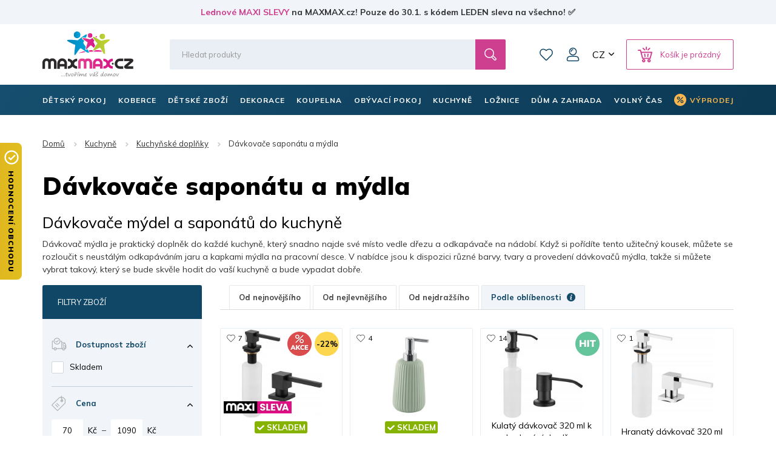

--- FILE ---
content_type: text/html; charset=utf-8
request_url: https://www.maxmax.cz/davkovace-saponatu-a-mydla/
body_size: 40293
content:
<!DOCTYPE html><html lang="cs" dir="ltr" class=" " ><head><title>Dávkovače saponátu a mýdla – Praktické a designové dávkovače pro vaši kuchyň | MAXMAX.cz</title><base href="https://www.maxmax.cz/"/><meta http-equiv="Content-Type" content="text/html; charset=utf-8" data-ca-mode="ultimate"/><meta name="viewport" content="width=device-width, initial-scale=1.0, maximum-scale=1.0, user-scalable=no"/><meta name="description" content="Objevte dávkovače saponátu a mýdla na MAXMAX.cz. Široká nabídka praktických a stylových dávkovačů, které usnadní použití saponátu i mýdla a přidají vaší kuchyni moderní vzhled. Vyberte si ten pravý pro vaše potřeby. "/><meta name="keywords" content="dávkovače saponátu, dávkovače mýdla, dávkovače do kuchyně, designové dávkovače, dávkovače na mytí nádobí, kuchyňské doplňky, praktické dávkovače, MAXMAX nábytek "/><link rel="canonical" href="https://www.maxmax.cz/davkovace-saponatu-a-mydla/"><link rel="next" href="https://www.maxmax.cz/davkovace-saponatu-a-mydla/page-2/"><meta property="og:title" content="Dávkovače saponátu a mýdla – Praktické a designové dávkovače pro vaši kuchyň"><meta property="og:description" content="Objevte dávkovače saponátu a mýdla na MAXMAX.cz. Široká nabídka praktických a stylových dávkovačů, které usnadní použití saponátu i mýdla a přidají vaší kuchyni moderní vzhled. Vyberte si ten pravý pro vaše potřeby."><meta property="og:url" content="https://www.maxmax.cz/davkovace-saponatu-a-mydla/"><meta property="og:image" content="https://www.maxmax.cz/images/detailed/1131/davkovace-na-mydlo.jpg"><meta property="og:image:width" content="610"><meta property="og:image:height" content="610"><meta property="og:image:alt" content="Dávkovače saponátu a mýdla MAXMAX.cz"><meta property="og:type" content="website"><meta property="og:site_name" content="MAXMAX.cz"><meta property="og:locale" content="cs_CZ"><meta name="twitter:card" content="summary"><meta name="author" content="CSCart česky | http://www.cs-cart.cz"><link rel="apple-touch-icon" sizes="57x57" href="https://www.maxmax.cz/design/themes/maxmax/media/images/favicon/apple-icon-57x57.png"><link rel="apple-touch-icon" sizes="60x60" href="https://www.maxmax.cz/design/themes/maxmax/media/images/favicon/apple-icon-60x60.png"><link rel="apple-touch-icon" sizes="72x72" href="https://www.maxmax.cz/design/themes/maxmax/media/images/favicon/apple-icon-72x72.png"><link rel="apple-touch-icon" sizes="76x76" href="https://www.maxmax.cz/design/themes/maxmax/media/images/favicon/apple-icon-76x76.png"><link rel="apple-touch-icon" sizes="114x114" href="https://www.maxmax.cz/design/themes/maxmax/media/images/favicon/apple-icon-114x114.png"><link rel="apple-touch-icon" sizes="120x120" href="https://www.maxmax.cz/design/themes/maxmax/media/images/favicon/apple-icon-120x120.png"><link rel="apple-touch-icon" sizes="144x144" href="https://www.maxmax.cz/design/themes/maxmax/media/images/favicon/apple-icon-144x144.png"><link rel="apple-touch-icon" sizes="152x152" href="https://www.maxmax.cz/design/themes/maxmax/media/images/favicon/apple-icon-152x152.png"><link rel="apple-touch-icon" sizes="180x180" href="https://www.maxmax.cz/design/themes/maxmax/media/images/favicon/apple-icon-180x180.png"><link rel="icon" type="image/png" sizes="192x192" href="https://www.maxmax.cz/design/themes/maxmax/media/images/favicon/android-icon-192x192.png"><link rel="icon" type="image/png" sizes="32x32" href="https://www.maxmax.cz/design/themes/maxmax/media/images/favicon/favicon-32x32.png"><link rel="icon" type="image/png" sizes="96x96" href="https://www.maxmax.cz/design/themes/maxmax/media/images/favicon/favicon-96x96.png"><link rel="icon" type="image/png" sizes="16x16" href="https://www.maxmax.cz/design/themes/maxmax/media/images/favicon/favicon-16x16.png"><link rel="manifest" href="https://www.maxmax.cz/design/themes/maxmax/media/images/favicon/manifest.json"><meta name="msapplication-TileColor" content="#104767"><meta name="msapplication-TileImage" content="https://www.maxmax.cz/design/themes/maxmax/media/images/favicon/ms-icon-144x144.png"><meta name="theme-color" content="#104767"><meta name="referrer" content="no-referrer-when-downgrade"><link rel="preconnect" href="https://www.google.com"><link rel="preconnect" href="https://www.gstatic.com" crossorigin><link rel="preconnect" href="https://fonts.googleapis.com"><link rel="preconnect" href="https://fonts.gstatic.com" crossorigin><link href="https://fonts.googleapis.com/css2?family=Mulish:wght@400;700;900&display=fallback" rel="stylesheet"><meta name="facebook-domain-verification" content="w9xsj0d1s1tpywfgjxbg9y9v38gk61"/><link href="https://www.maxmax.cz/images/logos/185/favicon.ico" rel="shortcut icon" type="image/vnd.microsoft.icon"><link type="text/css" rel="stylesheet" href="https://www.maxmax.cz/var/cache/misc/assets/design/themes/maxmax/css/standalone.11727ee10390aa564ce7987ba3327b431768474132.css?1768474132"><noscript><style>img.lazy, .products-scroller .products__item{ opacity: 1 !important; } .tabs__content-outer{ display: block !important; } .tabs__navigation{ display: none !important; }</style></noscript><script  data-no-defer>

(function(w,d,s,l,i){
    w[l]=w[l]||[];
    w[l].push({'gtm.start': new Date().getTime(),event: 'gtm.js'});
    var f=d.getElementsByTagName(s)[0], j=d.createElement(s),dl=l!='dataLayer'?'&l='+l:'';
    j.async=true;j.src='//www.googletagmanager.com/gtm.js?id='+i+dl;f.parentNode.insertBefore(j,f);
})

(window,document,'script','dataLayer','GTM-PB8LGHZ');
</script></head> <body class="dispatch-categories-view menu-shown"><noscript><iframe src="//www.googletagmanager.com/ns.html?id=GTM-PB8LGHZ" height="0" width="0" style="display:none;visibility:hidden"></iframe></noscript><div id="sd-ga-data" class="hidden" data-noninteractive-quick-view="true" data-noninteractive-comparison-list="true" data-noninteractive-wishlist="true" data-noninteractive-buy-one-click="true" data-sd-ga-params-name="item_"> </div> <div class="page" id="tygh_container"> <div id="ajax_overlay" class="ty-ajax-overlay"></div> <div id="ajax_loading_box" class="ty-ajax-loading-box"></div> <div class="cm-notification-container notification-container"> </div> <main class="page-container" role="main" id="tygh_main_container"> <div class="header-container"> <section class="top-panel"> <div class=""> <div class="fluid top-line__wrapper-simple"> <div class="container"> <div class="row"> <section class="col-xl-12 top-line" > <div class=""> <div class="wysiwyg-content" ><a title="Lednové MAXI SLEVY | MAXMAX.cz" href="https://www.maxmax.cz/maxi-vyprodej.html">Lednové MAXI SLEVY</a> na MAXMAX.cz! Pouze do 30.1. s kódem LEDEN sleva na všechno! ✅</div> </div> <script  data-no-defer>
        document.body.classList.add('top-line-active');
    </script> </section> </div> </div> </div> <div class="container"> <div class=""> <div class="row"> <section class="col-xl-2 logo__wrapper col-sm-3 col-md-3 hidden-xs" > <div class=""> <div itemscope itemtype="http://schema.org/Organization" class="logo"> <a itemprop="url" href="https://www.maxmax.cz/" title="MAXMAX.cz - tvoříme váš domov | Vše pro moderní bydlení‎" rel="home"> <img itemprop="logo" src="https://www.maxmax.cz/design/themes/maxmax/media/images/svg/logo_1.svg" width="178" height="90" alt=""> <meta itemprop="name" content="MAXMAX.cz, s.r.o."/> </a> </div> </div> </section> <section class="col-xl-10 header-right col-sm-9 col-md-9 hidden-xs" > <div class="row"> <section class="col-xl-10 header-middle" > <div class=" header-search__block"> <div class="header-search"> <form action="https://www.maxmax.cz/" name="search_form" method="get"> <input type="hidden" name="subcats" value="Y"> <input type="hidden" name="pcode_from_q" value="Y"> <input type="hidden" name="pshort" value="Y"> <input type="hidden" name="pfull" value="Y"> <input type="hidden" name="pname" value="Y"> <input type="hidden" name="pkeywords" value="Y"> <input type="hidden" name="search_performed" value="Y"> <div class="header-search__inner"><input type="text" class="form-control" placeholder="Hledat produkty" name="q" value="" id="search_input" title="Hledat produkty"><input type="hidden" name="dispatch" value="products.search"> <span class="input-group-btn"> <button title="Hledání" type="submit" class="btn btn-default"> <i class="glyphicon glyphicon-search"></i> </button> </span></div> </form> </div> </div> <div class=" top-wishlist-block"> <div class="cm-reload" id="wish_list_top"> <a href="https://www.maxmax.cz/index.php?dispatch=wishlist.view" class="header-wishlist__link empty"> <span class="header-wishlist__icon">0</span> Oblíbené </a> </div> </div> <!--fpc_exclude_42_1024--> <div class=" top-my-account"> <div class="header-login"> <div class="dropdown"> <button class="header-login__toggle" data-toggle="dropdown" id="my_account_1024" aria-haspopup="true" aria-expanded="true" > Můj účet </button> <ul class="dropdown-menu dropdown-menu-right header-login__dropdown" aria-labelledby="my_account_1024" id="account_info_1024"> <li> <a class="header-login__title header-login__register" href="https://www.maxmax.cz/index.php?dispatch=profiles.add" rel="nofollow">Vytvořit účet</a> </li> <li> <a href="https://www.maxmax.cz/index.php?dispatch=auth.login_form&amp;return_url=index.php%3Fsl%3Dcs%26dispatch%3Dcategories.view%26category_id%3D11498" data-ca-target-id="login_block1024" data-ca-dialog-class="login-dialog" data-ca-dialog-title="Přihlásit se" class="cm-dialog-opener cm-dialog-auto-size header-login__title header-login__login" rel="nofollow">Přihlásit se</a> </li> </ul> </div> </div> </div> <!--end_fpc_exclude_42_1024--> <div class=" top-currencies"> <div class="dropdown" id="currencies_489"> <button class="btn btn-default dropdown-toggle" type="button" id="languages" data-toggle="dropdown" aria-haspopup="true" aria-expanded="true"> CZ </button> <ul class="dropdown-menu dropdown-menu-right" aria-labelledby="currencies"> <li> <a href="https://www.maxmax.cz/" class="active">CZ</a> </li> <li> <a href="https://www.maxmax.sk/">SK</a> </li> </ul> </div> </div> <!--fpc_exclude_8_1027--> <div class=" header-cart__block"> <div class="cm-reload dropdown cart-dropdown" id="cart_status_1027"> <a class="btn btn-default dropdown-toggle" href="https://www.maxmax.cz/index.php?dispatch=checkout.cart" id="cart_dropdown_1027" aria-haspopup="true" aria-expanded="true" rel="nofollow"> <span>Košík je prázdný</span> </a> <div aria-labelledby="cart_dropdown_1027" class="cm-cart-content dropdown-menu dropdown-menu-right minicart-products__wrapper cm-cart-content-thumb cm-cart-content-delete"> <div class="buttons text-center text-muted"> <span>Košík je prázdný</span> </div> </div> </div> </div> <!--end_fpc_exclude_8_1027--> </section> </div> </section> </div> <div class="row"> <section class="col-xl-5 col-xs-5 visible-xs" > <div class=""> <div class="logo-xs"> <a href="https://www.maxmax.cz/" title="MAXMAX.cz - tvoříme váš domov | Vše pro moderní bydlení‎" rel="home"> <img src="https://www.maxmax.cz/design/themes/maxmax/media/images/svg/logo_xs_1.svg" width="715" height="155" alt=""> </a> </div> </div> </section> <section class="col-xl-7 col-xs-7 visible-xs" > <!--fpc_exclude_237_1107--> <div class=""> <div class="header-right-xs" id="cart_status_1107"> <a class="header-wishlist-xs" href="https://www.maxmax.cz/index.php?dispatch=wishlist.view" rel="nofollow"> Oblíbené </a> <a class="cart-xs-toggle" href="https://www.maxmax.cz/index.php?dispatch=checkout.cart" rel="nofollow"> Košík </a> <button type="button" class="navbar-toggle" data-toggle="collapse" data-target="#navbar_top" aria-expanded="false"> <span class="icon-bar icon-bar__first"></span> <span class="icon-bar icon-bar__second"></span> <span class="icon-bar icon-bar__third"></span> </button> </div> </div> <!--end_fpc_exclude_237_1107--> </section> </div> <div class="row"> <section class="col-xl-12 search-xs__grid visible-xs" > <div class=""> <div class="header-search-xs"> <form action="https://www.maxmax.cz/" name="search_form_xs" method="get"> <input type="hidden" name="subcats" value="Y"> <input type="hidden" name="pcode_from_q" value="Y"> <input type="hidden" name="pshort" value="Y"> <input type="hidden" name="pfull" value="Y"> <input type="hidden" name="pname" value="Y"> <input type="hidden" name="pkeywords" value="Y"> <input type="hidden" name="search_performed" value="Y"> <div class="header-search-xs__inner"><input type="text" class="form-control" placeholder="Hledat produkty" name="q" value="" id="search_input_xs" title="Hledat produkty"><input type="hidden" name="dispatch" value="products.search"> <span class="input-group-btn"> <button title="Hledání" type="submit" class="btn btn-default"> <i class="glyphicon glyphicon-search"></i> </button> </span></div> </form> </div> </div> </section> </div> </div> </div> </div> </section> <header class="header"> <div class="header-grid"> <div class="container"> <div class=""> <div class="row"> <section class="col-xl-12 top-menu__grid" > <div class=" top-menu__block"> <div id="top-menu"><nav class="navbar has-submenu" role="navigation"><div class="collapse navbar-collapse" id="navbar_top"><ul class="nav navbar-nav"><li class="dropdown " id="menu_cat_1694"><a href="https://www.maxmax.cz/detsky-pokoj/" class="dropdown-toggle"><span>DĚTSKÝ POKOJ</span></a><div class="dropdown-menu"><ul class="dropdown-menu__inner"><li class="category-menu-all visible-xs"><a href="https://www.maxmax.cz/detsky-pokoj/"><span>Zobrazit všechny produkty</span></a></li><li class="dropdown" id="menu_cat_49"><a href="https://www.maxmax.cz/detske-postele/" class="category-menu__image"><div> <img class=" lazy" loading="lazy" alt="Dětské postele MAXMAX.cz" title="Dětské postele MAXMAX.cz" width="100" data-ca-image-width="100" height="100" data-ca-image-height="100" src="https://www.maxmax.cz/images/thumbnails/100/100/detailed/185/detske-postele-maxmax-cz-maxmax-sk.jpg"> </div></a><div class="category-menu__col-content"><a href="https://www.maxmax.cz/detske-postele/" class="category-menu__title"><div class="category-menu__image--xs visible-xs"> <img class=" lazy" loading="lazy" alt="Dětské postele MAXMAX.cz" title="Dětské postele MAXMAX.cz" width="100" data-ca-image-width="100" height="100" data-ca-image-height="100" src="https://www.maxmax.cz/images/thumbnails/100/100/detailed/185/detske-postele-maxmax-cz-maxmax-sk.jpg"> </div><span>Dětské postele</span></a><ul class="dropdown-menu sub-submenu hidden-xs"><li><a href="https://www.maxmax.cz/detske-postele-z-masivu-cs/">Postele z masivu</a></li><li><a href="https://www.maxmax.cz/detske-postele-s-pristylkou/">Postele s přistýlkou</a></li><li><a href="https://www.maxmax.cz/detske-vyvysene-postele/">Vyvýšené postele</a></li><li><a href="https://www.maxmax.cz/detske-postele-patrove/">Patrové postele</a></li><li><a href="https://www.maxmax.cz/detske-obrazkove-postele/">Obrázkové postele</a></li><li><a href="https://www.maxmax.cz/detske-postele/" class="sub-submenu__show-all">Všechny kategorie</a></li></ul></div></li><li class="dropdown" id="menu_cat_404"><a href="https://www.maxmax.cz/inspirace-256-detskych-pokoju/" class="category-menu__image"><div> <img class=" lazy" loading="lazy" alt="Dětské pokojové sestavy MAXMAX.cz" title="Dětské pokojové sestavy MAXMAX.cz" width="100" data-ca-image-width="100" height="100" data-ca-image-height="100" src="https://www.maxmax.cz/images/thumbnails/100/100/detailed/186/kolekce_color_s3ez-i0.jpg"> </div></a><div class="category-menu__col-content"><a href="https://www.maxmax.cz/inspirace-256-detskych-pokoju/" class="category-menu__title"><div class="category-menu__image--xs visible-xs"> <img class=" lazy" loading="lazy" alt="Dětské pokojové sestavy MAXMAX.cz" title="Dětské pokojové sestavy MAXMAX.cz" width="100" data-ca-image-width="100" height="100" data-ca-image-height="100" src="https://www.maxmax.cz/images/thumbnails/100/100/detailed/186/kolekce_color_s3ez-i0.jpg"> </div><span>Dětské pokoje - SESTAVY</span></a><ul class="dropdown-menu sub-submenu hidden-xs"><li><a href="https://www.maxmax.cz/detske-pokoje-pro-holky/">Pokoje pro holky</a></li><li><a href="https://www.maxmax.cz/detske-pokoje-pro-kluky/">Pokoje pro kluky</a></li><li><a href="https://www.maxmax.cz/univerzalni-detske-pokoje/">Univerzální pokoje</a></li><li><a href="https://www.maxmax.cz/pokojove-sestavy-junior/">Pokoje Junior a Student</a></li><li><a href="https://www.maxmax.cz/inspirace-256-detskych-pokoju/" class="sub-submenu__show-all">Všechny kategorie</a></li></ul></div></li><li class="dropdown" id="menu_cat_10387"><a href="https://www.maxmax.cz/detske-matrace/" class="category-menu__image"><div> <img class=" lazy" loading="lazy" alt="Dětské matrace MAXMAX.cz" title="Dětské matrace MAXMAX.cz" width="100" data-ca-image-width="100" height="100" data-ca-image-height="100" src="https://www.maxmax.cz/images/thumbnails/100/100/detailed/677/Untitled-2.jpg"> </div></a><div class="category-menu__col-content"><a href="https://www.maxmax.cz/detske-matrace/" class="category-menu__title"><div class="category-menu__image--xs visible-xs"> <img class=" lazy" loading="lazy" alt="Dětské matrace MAXMAX.cz" title="Dětské matrace MAXMAX.cz" width="100" data-ca-image-width="100" height="100" data-ca-image-height="100" src="https://www.maxmax.cz/images/thumbnails/100/100/detailed/677/Untitled-2.jpg"> </div><span>Matrace</span></a><ul class="dropdown-menu sub-submenu hidden-xs"><li><a href="https://www.maxmax.cz/matrace-120x60-cm-cs/">120x60 cm</a></li><li><a href="https://www.maxmax.cz/matrace-140x70-cm-cs/">140x70 cm</a></li><li><a href="https://www.maxmax.cz/matrace-160x80-cm-cs/">160x80 cm</a></li><li><a href="https://www.maxmax.cz/matrace-180x80-cm-cs/">180x80 cm</a></li><li><a href="https://www.maxmax.cz/matrace-200x90-cm-cs/">200x90 cm</a></li><li><a href="https://www.maxmax.cz/detske-matrace/" class="sub-submenu__show-all">Všechny kategorie</a></li></ul></div></li><li class="dropdown" id="menu_cat_11287"><a href="https://www.maxmax.cz/nabytek-do-detskeho-pokoje/" class="category-menu__image"><div> <img class=" lazy" loading="lazy" alt="Skříně, regály, komody, poličky MAXMAX.cz" title="Skříně, regály, komody, poličky MAXMAX.cz" width="100" data-ca-image-width="100" height="100" data-ca-image-height="100" src="https://www.maxmax.cz/images/thumbnails/100/100/detailed/1020/Detsky_nabytek_MAXMAXcz.jpg"> </div></a><div class="category-menu__col-content"><a href="https://www.maxmax.cz/nabytek-do-detskeho-pokoje/" class="category-menu__title"><div class="category-menu__image--xs visible-xs"> <img class=" lazy" loading="lazy" alt="Skříně, regály, komody, poličky MAXMAX.cz" title="Skříně, regály, komody, poličky MAXMAX.cz" width="100" data-ca-image-width="100" height="100" data-ca-image-height="100" src="https://www.maxmax.cz/images/thumbnails/100/100/detailed/1020/Detsky_nabytek_MAXMAXcz.jpg"> </div><span> Skříně, regály, komody</span></a><ul class="dropdown-menu sub-submenu hidden-xs"><li><a href="https://www.maxmax.cz/detske-skrine/">Skříně</a></li><li><a href="https://www.maxmax.cz/detske-regaly-a-knihovny/">Regály a knihovny</a></li><li><a href="https://www.maxmax.cz/detske-komody/">Komody</a></li><li><a href="https://www.maxmax.cz/detske-nocni-stolky/">Noční stolky</a></li><li><a href="https://www.maxmax.cz/detske-truhly-a-boxy-na-hracky/">Truhly na hračky</a></li><li><a href="https://www.maxmax.cz/nabytek-do-detskeho-pokoje/" class="sub-submenu__show-all">Všechny kategorie</a></li></ul></div></li><li class="dropdown" id="menu_cat_184"><a href="https://www.maxmax.cz/detske-stoly-a-zidle/" class="category-menu__image"><div> <img class=" lazy" loading="lazy" alt="Dětské stoly a židle MAXMAX.cz" title="Dětské stoly a židle MAXMAX.cz" width="100" data-ca-image-width="100" height="100" data-ca-image-height="100" src="https://www.maxmax.cz/images/thumbnails/100/100/detailed/185/Detske_stoly_a_zidle_MAXMAXcz.jpg"> </div></a><div class="category-menu__col-content"><a href="https://www.maxmax.cz/detske-stoly-a-zidle/" class="category-menu__title"><div class="category-menu__image--xs visible-xs"> <img class=" lazy" loading="lazy" alt="Dětské stoly a židle MAXMAX.cz" title="Dětské stoly a židle MAXMAX.cz" width="100" data-ca-image-width="100" height="100" data-ca-image-height="100" src="https://www.maxmax.cz/images/thumbnails/100/100/detailed/185/Detske_stoly_a_zidle_MAXMAXcz.jpg"> </div><span>Stoly a židle</span></a><ul class="dropdown-menu sub-submenu hidden-xs"><li><a href="https://www.maxmax.cz/detske-psaci-a-pc-stoly/">Psací a PC stoly</a></li><li><a href="https://www.maxmax.cz/detske-otocne-zidle/">Otočné židle</a></li><li><a href="https://www.maxmax.cz/herni-zidle-cs/">Herní židle</a></li><li><a href="https://www.maxmax.cz/podlozky-pod-zidle/">Podložky pod židle</a></li><li><a href="https://www.maxmax.cz/detske-stolky-a-zidle-cs/">Stolky a židle</a></li><li><a href="https://www.maxmax.cz/detske-stoly-a-zidle/" class="sub-submenu__show-all">Všechny kategorie</a></li></ul></div></li><li class="dropdown" id="menu_cat_1844"><a href="https://www.maxmax.cz/detska-kresilka-a-pohovky/" class="category-menu__image"><div> <img class=" lazy" loading="lazy" alt="Dětská křesílka a pohovky MAXMAX.cz" title="Dětská křesílka a pohovky MAXMAX.cz" width="100" data-ca-image-width="100" height="100" data-ca-image-height="100" src="https://www.maxmax.cz/images/thumbnails/100/100/detailed/189/detske_kresilko_ruzove_.jpg"> </div></a><div class="category-menu__col-content"><a href="https://www.maxmax.cz/detska-kresilka-a-pohovky/" class="category-menu__title"><div class="category-menu__image--xs visible-xs"> <img class=" lazy" loading="lazy" alt="Dětská křesílka a pohovky MAXMAX.cz" title="Dětská křesílka a pohovky MAXMAX.cz" width="100" data-ca-image-width="100" height="100" data-ca-image-height="100" src="https://www.maxmax.cz/images/thumbnails/100/100/detailed/189/detske_kresilko_ruzove_.jpg"> </div><span>Křesílka a pohovky</span></a><ul class="dropdown-menu sub-submenu hidden-xs"><li><a href="https://www.maxmax.cz/detska-kresilka/">Křesílka</a></li><li><a href="https://www.maxmax.cz/detska-plysova-kresilka/">Plyšová křesílka</a></li><li><a href="https://www.maxmax.cz/detske-pohovky/">Pohovky</a></li><li><a href="https://www.maxmax.cz/houpaci-nabytek/">Houpací nábytek</a></li><li><a href="https://www.maxmax.cz/rozkladaci-kresla/">Rozkládací křesla</a></li><li><a href="https://www.maxmax.cz/detska-kresilka-a-pohovky/" class="sub-submenu__show-all">Všechny kategorie</a></li></ul></div></li><li class="dropdown" id="menu_cat_1696"><a href="https://www.maxmax.cz/koberce-do-detskeho-pokoje/" class="category-menu__image"><div> <img class=" lazy" loading="lazy" alt="Dětské koberce MAXMAX.cz" title="Dětské koberce MAXMAX.cz" width="100" data-ca-image-width="100" height="100" data-ca-image-height="100" src="https://www.maxmax.cz/images/thumbnails/100/100/detailed/185/detske_koberce_klasicke.jpg"> </div></a><div class="category-menu__col-content"><a href="https://www.maxmax.cz/koberce-do-detskeho-pokoje/" class="category-menu__title"><div class="category-menu__image--xs visible-xs"> <img class=" lazy" loading="lazy" alt="Dětské koberce MAXMAX.cz" title="Dětské koberce MAXMAX.cz" width="100" data-ca-image-width="100" height="100" data-ca-image-height="100" src="https://www.maxmax.cz/images/thumbnails/100/100/detailed/185/detske_koberce_klasicke.jpg"> </div><span>Dětské koberce</span></a><ul class="dropdown-menu sub-submenu hidden-xs"><li><a href="https://www.maxmax.cz/detske-koberce-kusove/">Koberce kusové</a></li><li><a href="https://www.maxmax.cz/plysove-koberce-do-detskeho-pokoje/">Plyšové koberce</a></li><li><a href="https://www.maxmax.cz/metrazove-detske-koberce/">Metrážové koberce</a></li><li><a href="https://www.maxmax.cz/kulate-detske-koberce/">Kulaté koberce</a></li><li><a href="https://www.maxmax.cz/penove-puzzle-do-detskeho-pokoje/">Pěnové puzzle</a></li><li><a href="https://www.maxmax.cz/koberce-do-detskeho-pokoje/" class="sub-submenu__show-all">Všechny kategorie</a></li></ul></div></li><li class="dropdown" id="menu_cat_4111"><a href="https://www.maxmax.cz/detske-stany-teepee/" class="category-menu__image"><div> <img class=" lazy" loading="lazy" alt="Dětská teepee, stany a doplňky MAXMAX.cz" title="Dětská teepee, stany a doplňky MAXMAX.cz" width="100" data-ca-image-width="100" height="100" data-ca-image-height="100" src="https://www.maxmax.cz/images/thumbnails/100/100/detailed/271/detske_teepee_mint_.jpg"> </div></a><div class="category-menu__col-content"><a href="https://www.maxmax.cz/detske-stany-teepee/" class="category-menu__title"><div class="category-menu__image--xs visible-xs"> <img class=" lazy" loading="lazy" alt="Dětská teepee, stany a doplňky MAXMAX.cz" title="Dětská teepee, stany a doplňky MAXMAX.cz" width="100" data-ca-image-width="100" height="100" data-ca-image-height="100" src="https://www.maxmax.cz/images/thumbnails/100/100/detailed/271/detske_teepee_mint_.jpg"> </div><span>Teepee, stany a doplňky</span></a><ul class="dropdown-menu sub-submenu hidden-xs"><li><a href="https://www.maxmax.cz/teepee/">Teepee</a></li><li><a href="https://www.maxmax.cz/detske-stany-do-pokojicku/">Stany</a></li><li><a href="https://www.maxmax.cz/kose-na-hracky/">Koše na hračky</a></li><li><a href="https://www.maxmax.cz/detske-tabule/">Tabule</a></li><li><a href="https://www.maxmax.cz/molitanove-bazenky-do-detskeho-pokoje/">Molitanové bazénky</a></li><li><a href="https://www.maxmax.cz/detske-stany-teepee/" class="sub-submenu__show-all">Všechny kategorie</a></li></ul></div></li><li class="dropdown" id="menu_cat_1915"><a href="https://www.maxmax.cz/dekorace-a-osvetleni/" class="category-menu__image"><div> <img class=" lazy" loading="lazy" alt="Dětské dekorace a osvětlení MAXMAX.cz" title="Dětské dekorace a osvětlení MAXMAX.cz" width="100" data-ca-image-width="100" height="100" data-ca-image-height="100" src="https://www.maxmax.cz/images/thumbnails/100/100/detailed/197/samolepky_extra_lame-sw.jpg"> </div></a><div class="category-menu__col-content"><a href="https://www.maxmax.cz/dekorace-a-osvetleni/" class="category-menu__title"><div class="category-menu__image--xs visible-xs"> <img class=" lazy" loading="lazy" alt="Dětské dekorace a osvětlení MAXMAX.cz" title="Dětské dekorace a osvětlení MAXMAX.cz" width="100" data-ca-image-width="100" height="100" data-ca-image-height="100" src="https://www.maxmax.cz/images/thumbnails/100/100/detailed/197/samolepky_extra_lame-sw.jpg"> </div><span>Dekorace a osvětlení</span></a><ul class="dropdown-menu sub-submenu hidden-xs"><li><a href="https://www.maxmax.cz/detske-samolepky/">Samolepky</a></li><li><a href="https://www.maxmax.cz/detske-obrazky/">Obrázky</a></li><li><a href="https://www.maxmax.cz/fotozavesy-do-detskeho-pokoje/">Fotozávěsy</a></li><li><a href="https://www.maxmax.cz/detske-lampy-a-lampicky/">Lampy a lampičky</a></li><li><a href="https://www.maxmax.cz/detska-zrcatka/">Zrcátka</a></li><li><a href="https://www.maxmax.cz/dekorace-a-osvetleni/" class="sub-submenu__show-all">Všechny kategorie</a></li></ul></div></li><li class="dropdown" id="menu_cat_1711"><a href="https://www.maxmax.cz/detsky-textil/" class="category-menu__image"><div> <img class=" lazy" loading="lazy" alt="Dětský textil MAXMAX.cz" title="Dětský textil MAXMAX.cz" width="100" data-ca-image-width="100" height="100" data-ca-image-height="100" src="https://www.maxmax.cz/images/thumbnails/100/100/detailed/185/povlak_elmo_polstare_maxmax.png"> </div></a><div class="category-menu__col-content"><a href="https://www.maxmax.cz/detsky-textil/" class="category-menu__title"><div class="category-menu__image--xs visible-xs"> <img class=" lazy" loading="lazy" alt="Dětský textil MAXMAX.cz" title="Dětský textil MAXMAX.cz" width="100" data-ca-image-width="100" height="100" data-ca-image-height="100" src="https://www.maxmax.cz/images/thumbnails/100/100/detailed/185/povlak_elmo_polstare_maxmax.png"> </div><span>Dětský textil</span></a><ul class="dropdown-menu sub-submenu hidden-xs"><li><a href="https://www.maxmax.cz/povleceni-prosteradla-a-sety-do-postylek/">Povlečení, prostěradla, chrániče</a></li><li><a href="https://www.maxmax.cz/polstare-pro-deti/">Polštáře</a></li><li><a href="https://www.maxmax.cz/periny-vyplne-cs/">Výplně - peřiny, polštáře</a></li><li><a href="https://www.maxmax.cz/ulozny-prostor-na-hracky/">Koše na hračky</a></li><li><a href="https://www.maxmax.cz/fusaky-do-kocarku/">Fusaky</a></li><li><a href="https://www.maxmax.cz/detsky-textil/" class="sub-submenu__show-all">Všechny kategorie</a></li></ul></div></li> </ul></div></li><li class="dropdown " id="menu_cat_407"><a href="https://www.maxmax.cz/koberce/" class="dropdown-toggle"><span>KOBERCE</span></a><div class="dropdown-menu"><ul class="dropdown-menu__inner"><li class="category-menu-all visible-xs"><a href="https://www.maxmax.cz/koberce/"><span>Zobrazit všechny produkty</span></a></li><li class="dropdown" id="menu_cat_33"><a href="https://www.maxmax.cz/detske-koberce/" class="category-menu__image"><div> <img class=" lazy" loading="lazy" alt="Dětské koberce MAXMAX.cz" title="Dětské koberce MAXMAX.cz" width="100" data-ca-image-width="100" height="100" data-ca-image-height="100" src="https://www.maxmax.cz/images/thumbnails/100/100/detailed/27/detske_koberce_klasicke.jpg"> </div></a><div class="category-menu__col-content"><a href="https://www.maxmax.cz/detske-koberce/" class="category-menu__title"><div class="category-menu__image--xs visible-xs"> <img class=" lazy" loading="lazy" alt="Dětské koberce MAXMAX.cz" title="Dětské koberce MAXMAX.cz" width="100" data-ca-image-width="100" height="100" data-ca-image-height="100" src="https://www.maxmax.cz/images/thumbnails/100/100/detailed/27/detske_koberce_klasicke.jpg"> </div><span>Dětské koberce</span></a><ul class="dropdown-menu sub-submenu hidden-xs"><li><a href="https://www.maxmax.cz/kusove-detske-koberce-cs/">Kusové koberce</a></li><li><a href="https://www.maxmax.cz/plysove-koberce-pro-deti/">Plyšové koberce</a></li><li><a href="https://www.maxmax.cz/detske-metrazove-koberce/">Metrážové koberce</a></li><li><a href="https://www.maxmax.cz/detske-koberce-kulate/">Kulaté koberce</a></li><li><a href="https://www.maxmax.cz/detske-penove-puzzle/">Pěnové puzzle</a></li><li><a href="https://www.maxmax.cz/detske-koberce/" class="sub-submenu__show-all">Všechny kategorie</a></li></ul></div></li><li class="dropdown" id="menu_cat_11377"><a href="https://www.maxmax.cz/koberce-s-vysokym-vlasem-cs/" class="category-menu__image"><div> <img class=" lazy" loading="lazy" alt="Koberce s vysokým vlasem MAXMAX.cz" title="Koberce s vysokým vlasem MAXMAX.cz" width="100" data-ca-image-width="100" height="100" data-ca-image-height="100" src="https://www.maxmax.cz/images/thumbnails/100/100/detailed/1066/plysove-koberce-maxmax.jpg"> </div></a><div class="category-menu__col-content"><a href="https://www.maxmax.cz/koberce-s-vysokym-vlasem-cs/" class="category-menu__title"><div class="category-menu__image--xs visible-xs"> <img class=" lazy" loading="lazy" alt="Koberce s vysokým vlasem MAXMAX.cz" title="Koberce s vysokým vlasem MAXMAX.cz" width="100" data-ca-image-width="100" height="100" data-ca-image-height="100" src="https://www.maxmax.cz/images/thumbnails/100/100/detailed/1066/plysove-koberce-maxmax.jpg"> </div><span>Koberce s vysokým vlasem</span></a><ul class="dropdown-menu sub-submenu hidden-xs"><li><a href="https://www.maxmax.cz/plysove-koberce-cs-2/">Plyšové koberce</a></li><li><a href="https://www.maxmax.cz/koberce-shaggy/">Shaggy koberce</a></li><li><a href="https://www.maxmax.cz/kozesinove-koberce/">Kožešinové koberce</a></li><li><a href="https://www.maxmax.cz/koberce-s-vysokym-vlasem-cs/" class="sub-submenu__show-all">Všechny kategorie</a></li></ul></div></li><li class="dropdown" id="menu_cat_235"><a href="https://www.maxmax.cz/moderni-koberce-cs/" class="category-menu__image"><div> <img class=" lazy" loading="lazy" alt="Moderní koberce MAXMAX.cz" title="Moderní koberce MAXMAX.cz" width="100" data-ca-image-width="100" height="100" data-ca-image-height="100" src="https://www.maxmax.cz/images/thumbnails/100/100/detailed/66/Moderni_koberce_MAXMAXcz.jpg"> </div></a><div class="category-menu__col-content"><a href="https://www.maxmax.cz/moderni-koberce-cs/" class="category-menu__title"><div class="category-menu__image--xs visible-xs"> <img class=" lazy" loading="lazy" alt="Moderní koberce MAXMAX.cz" title="Moderní koberce MAXMAX.cz" width="100" data-ca-image-width="100" height="100" data-ca-image-height="100" src="https://www.maxmax.cz/images/thumbnails/100/100/detailed/66/Moderni_koberce_MAXMAXcz.jpg"> </div><span>Moderní koberce</span></a><ul class="dropdown-menu sub-submenu hidden-xs"><li><a href="https://www.maxmax.cz/jednobarevne-koberce/">Jednobarevné koberce</a></li><li><a href="https://www.maxmax.cz/kusove-koberce/">Moderní koberce se vzorem</a></li><li><a href="https://www.maxmax.cz/tradicni-koberce/">Tradiční koberce</a></li><li><a href="https://www.maxmax.cz/moderni-kulate-koberce/">Kulaté koberce</a></li><li><a href="https://www.maxmax.cz/koberce-do-kuchyne/">Koberce do kuchyně</a></li><li><a href="https://www.maxmax.cz/moderni-koberce-cs/" class="sub-submenu__show-all">Všechny kategorie</a></li></ul></div></li><li class="dropdown" id="menu_cat_1677"><a href="https://www.maxmax.cz/behouny/" class="category-menu__image"><div> <img class=" lazy" loading="lazy" alt="Běhouny MAXMAX.cz" title="Běhouny MAXMAX.cz" width="100" data-ca-image-width="100" height="100" data-ca-image-height="100" src="https://www.maxmax.cz/images/thumbnails/100/100/detailed/185/Behouny_koberce_MAXMAXcz.jpg"> </div></a><div class="category-menu__col-content"><a href="https://www.maxmax.cz/behouny/" class="category-menu__title"><div class="category-menu__image--xs visible-xs"> <img class=" lazy" loading="lazy" alt="Běhouny MAXMAX.cz" title="Běhouny MAXMAX.cz" width="100" data-ca-image-width="100" height="100" data-ca-image-height="100" src="https://www.maxmax.cz/images/thumbnails/100/100/detailed/185/Behouny_koberce_MAXMAXcz.jpg"> </div><span>Běhouny</span></a><ul class="dropdown-menu sub-submenu hidden-xs"><li><a href="https://www.maxmax.cz/moderni-behouny/">Moderní běhouny</a></li><li><a href="https://www.maxmax.cz/tradicni-a-orientalni-behouny-cs/">Tradiční běhouny</a></li><li><a href="https://www.maxmax.cz/behouny-do-kuchyne-cs/">Běhouny do kuchyně</a></li><li><a href="https://www.maxmax.cz/behouny/" class="sub-submenu__show-all">Všechny kategorie</a></li></ul></div></li><li class="dropdown" id="menu_cat_11357"><a href="https://www.maxmax.cz/venkovni-koberce-a-rohozky/" class="category-menu__image"><div> <img class=" lazy" loading="lazy" alt="Venkovní koberce a rohožky MAXMAX.cz" title="Venkovní koberce a rohožky MAXMAX.cz" width="100" data-ca-image-width="100" height="100" data-ca-image-height="100" src="https://www.maxmax.cz/images/thumbnails/100/100/detailed/1032/venkovni_koberce.jpg"> </div></a><div class="category-menu__col-content"><a href="https://www.maxmax.cz/venkovni-koberce-a-rohozky/" class="category-menu__title"><div class="category-menu__image--xs visible-xs"> <img class=" lazy" loading="lazy" alt="Venkovní koberce a rohožky MAXMAX.cz" title="Venkovní koberce a rohožky MAXMAX.cz" width="100" data-ca-image-width="100" height="100" data-ca-image-height="100" src="https://www.maxmax.cz/images/thumbnails/100/100/detailed/1032/venkovni_koberce.jpg"> </div><span>Venkovní koberce a rohožky</span></a><ul class="dropdown-menu sub-submenu hidden-xs"><li><a href="https://www.maxmax.cz/venkovni-koberce-cs/">Venkovní koberce</a></li><li><a href="https://www.maxmax.cz/vstupni-rohoze/">Rohože</a></li><li><a href="https://www.maxmax.cz/venkovni-koberce-a-rohozky/" class="sub-submenu__show-all">Všechny kategorie</a></li></ul></div></li><li id="menu_cat_411"><a href="https://www.maxmax.cz/protiskluzove-podlozky/" class="category-menu__image"><div> <img class=" lazy" loading="lazy" alt="Protiskluzové podložky MAXMAX.cz" title="Protiskluzové podložky MAXMAX.cz" width="100" data-ca-image-width="100" height="100" data-ca-image-height="100" src="https://www.maxmax.cz/images/thumbnails/100/100/detailed/185/protiskluzove_podlozky.jpg"> </div></a><div class="category-menu__col-content"><a href="https://www.maxmax.cz/protiskluzove-podlozky/" class="category-menu__title"><div class="category-menu__image--xs visible-xs"> <img class=" lazy" loading="lazy" alt="Protiskluzové podložky MAXMAX.cz" title="Protiskluzové podložky MAXMAX.cz" width="100" data-ca-image-width="100" height="100" data-ca-image-height="100" src="https://www.maxmax.cz/images/thumbnails/100/100/detailed/185/protiskluzove_podlozky.jpg"> </div><span>Protiskluzové podložky</span></a></div></li><li id="menu_cat_11773"><a href="https://www.maxmax.cz/doplnky-ke-kobercum/" class="category-menu__image"><div> <img class=" lazy" loading="lazy" alt="Doplňky ke kobercům | MAXMAX.cz" title="Doplňky ke kobercům | MAXMAX.cz" width="100" data-ca-image-width="100" height="100" data-ca-image-height="100" src="https://www.maxmax.cz/images/thumbnails/100/100/detailed/1605/Cistic-kobercu-MAXMAXcz.webp"> </div></a><div class="category-menu__col-content"><a href="https://www.maxmax.cz/doplnky-ke-kobercum/" class="category-menu__title"><div class="category-menu__image--xs visible-xs"> <img class=" lazy" loading="lazy" alt="Doplňky ke kobercům | MAXMAX.cz" title="Doplňky ke kobercům | MAXMAX.cz" width="100" data-ca-image-width="100" height="100" data-ca-image-height="100" src="https://www.maxmax.cz/images/thumbnails/100/100/detailed/1605/Cistic-kobercu-MAXMAXcz.webp"> </div><span>Doplňky ke kobercům</span></a></div></li><li id="menu_cat_5550"><a href="https://www.maxmax.cz/vyprodej-kobercu-cs/" class="category-menu__image"><div> <img class=" lazy" loading="lazy" alt="Výprodej koberců MAXMAX.cz" title="Výprodej koberců MAXMAX.cz" width="100" data-ca-image-width="100" height="100" data-ca-image-height="100" src="https://www.maxmax.cz/images/thumbnails/100/100/detailed/376/vyprodej_lpua-bk.jpg"> </div></a><div class="category-menu__col-content"><a href="https://www.maxmax.cz/vyprodej-kobercu-cs/" class="category-menu__title"><div class="category-menu__image--xs visible-xs"> <img class=" lazy" loading="lazy" alt="Výprodej koberců MAXMAX.cz" title="Výprodej koberců MAXMAX.cz" width="100" data-ca-image-width="100" height="100" data-ca-image-height="100" src="https://www.maxmax.cz/images/thumbnails/100/100/detailed/376/vyprodej_lpua-bk.jpg"> </div><span>Výprodej</span></a></div></li> </ul></div></li><li class="dropdown " id="menu_cat_7107"><a href="https://www.maxmax.cz/detske-zbozi-cs/" class="dropdown-toggle"><span>DĚTSKÉ ZBOŽÍ</span></a><div class="dropdown-menu"><ul class="dropdown-menu__inner"><li class="category-menu-all visible-xs"><a href="https://www.maxmax.cz/detske-zbozi-cs/"><span>Zobrazit všechny produkty</span></a></li><li class="dropdown" id="menu_cat_11226"><a href="https://www.maxmax.cz/detske-stany-a-teepee/" class="category-menu__image"><div> <img class=" lazy" loading="lazy" alt="Dětské stany Teepee MAXMAX.cz" title="Dětské stany Teepee MAXMAX.cz" width="100" data-ca-image-width="100" height="100" data-ca-image-height="100" src="https://www.maxmax.cz/images/thumbnails/100/100/detailed/967/detske_teepee_mint_.jpg"> </div></a><div class="category-menu__col-content"><a href="https://www.maxmax.cz/detske-stany-a-teepee/" class="category-menu__title"><div class="category-menu__image--xs visible-xs"> <img class=" lazy" loading="lazy" alt="Dětské stany Teepee MAXMAX.cz" title="Dětské stany Teepee MAXMAX.cz" width="100" data-ca-image-width="100" height="100" data-ca-image-height="100" src="https://www.maxmax.cz/images/thumbnails/100/100/detailed/967/detske_teepee_mint_.jpg"> </div><span>Teepee a stany</span></a><ul class="dropdown-menu sub-submenu hidden-xs"><li><a href="https://www.maxmax.cz/teepee-cs/">Teepee</a></li><li><a href="https://www.maxmax.cz/detske-stany/">Stany</a></li><li><a href="https://www.maxmax.cz/prakticke-kose-na-hracky/">Koše na hračky</a></li><li><a href="https://www.maxmax.cz/girlandy/">Girlandy</a></li><li><a href="https://www.maxmax.cz/stabilizatory-cs/">Stabilizátory</a></li><li><a href="https://www.maxmax.cz/detske-stany-a-teepee/" class="sub-submenu__show-all">Všechny kategorie</a></li></ul></div></li><li class="dropdown" id="menu_cat_11398"><a href="https://www.maxmax.cz/vybava-pro-miminka/" class="category-menu__image"><div> <img class=" lazy" loading="lazy" alt="Výbava pro miminka MAXMAX.cz" title="Výbava pro miminka MAXMAX.cz" width="100" data-ca-image-width="100" height="100" data-ca-image-height="100" src="https://www.maxmax.cz/images/thumbnails/100/100/detailed/1117/ZAVINOVACKY.jpg"> </div></a><div class="category-menu__col-content"><a href="https://www.maxmax.cz/vybava-pro-miminka/" class="category-menu__title"><div class="category-menu__image--xs visible-xs"> <img class=" lazy" loading="lazy" alt="Výbava pro miminka MAXMAX.cz" title="Výbava pro miminka MAXMAX.cz" width="100" data-ca-image-width="100" height="100" data-ca-image-height="100" src="https://www.maxmax.cz/images/thumbnails/100/100/detailed/1117/ZAVINOVACKY.jpg"> </div><span>Výbava pro miminka</span></a><ul class="dropdown-menu sub-submenu hidden-xs"><li><a href="https://www.maxmax.cz/sety-do-postylek-cs-6/">Hnízdečka a sety</a></li><li><a href="https://www.maxmax.cz/zavinovacky/">Zavinovačky</a></li><li><a href="https://www.maxmax.cz/deky-pro-deti/">Dětské deky</a></li><li><a href="https://www.maxmax.cz/muselinove-pleny/">Mušelínové pleny</a></li><li><a href="https://www.maxmax.cz/kapsare-na-postylku/">Kapsáře na postýlku</a></li><li><a href="https://www.maxmax.cz/vybava-pro-miminka/" class="sub-submenu__show-all">Všechny kategorie</a></li></ul></div></li><li class="dropdown" id="menu_cat_10357"><a href="https://www.maxmax.cz/zabrany-a-doplnky-k-postelim-cs/" class="category-menu__image"><div> <img class=" lazy" loading="lazy" alt="Zábrany a chrániče k postelím MAXMAX.cz" title="Zábrany a chrániče k postelím MAXMAX.cz" width="100" data-ca-image-width="100" height="100" data-ca-image-height="100" src="https://www.maxmax.cz/images/thumbnails/100/100/detailed/666/zabrany-chranice-a-mantinely-k-detskym-postelim.jpg"> </div></a><div class="category-menu__col-content"><a href="https://www.maxmax.cz/zabrany-a-doplnky-k-postelim-cs/" class="category-menu__title"><div class="category-menu__image--xs visible-xs"> <img class=" lazy" loading="lazy" alt="Zábrany a chrániče k postelím MAXMAX.cz" title="Zábrany a chrániče k postelím MAXMAX.cz" width="100" data-ca-image-width="100" height="100" data-ca-image-height="100" src="https://www.maxmax.cz/images/thumbnails/100/100/detailed/666/zabrany-chranice-a-mantinely-k-detskym-postelim.jpg"> </div><span>Zábrany a chrániče k postelím</span></a><ul class="dropdown-menu sub-submenu hidden-xs"><li><a href="https://www.maxmax.cz/pevne-zabrany/">Pevné zábrany</a></li><li><a href="https://www.maxmax.cz/textilni-chranice-a-copy/">Textilní chrániče a copy</a></li><li><a href="https://www.maxmax.cz/zabrany-a-doplnky-k-postelim-cs/" class="sub-submenu__show-all">Všechny kategorie</a></li></ul></div></li><li class="dropdown" id="menu_cat_11485"><a href="https://www.maxmax.cz/zavesne-houpacky-a-vaky/" class="category-menu__image"><div> <img class=" lazy" loading="lazy" alt="Houpačky, vaky, skluzavky MAXMAX.cz" title="Houpačky, vaky, skluzavky MAXMAX.cz" width="100" data-ca-image-width="100" height="100" data-ca-image-height="100" src="https://www.maxmax.cz/images/thumbnails/100/100/detailed/1131/Detske_houpacky_MAXMAXcz.jpg"> </div></a><div class="category-menu__col-content"><a href="https://www.maxmax.cz/zavesne-houpacky-a-vaky/" class="category-menu__title"><div class="category-menu__image--xs visible-xs"> <img class=" lazy" loading="lazy" alt="Houpačky, vaky, skluzavky MAXMAX.cz" title="Houpačky, vaky, skluzavky MAXMAX.cz" width="100" data-ca-image-width="100" height="100" data-ca-image-height="100" src="https://www.maxmax.cz/images/thumbnails/100/100/detailed/1131/Detske_houpacky_MAXMAXcz.jpg"> </div><span>Houpačky, vaky, skluzavky</span></a><ul class="dropdown-menu sub-submenu hidden-xs"><li><a href="https://www.maxmax.cz/houpacky-cs/">Houpačky</a></li><li><a href="https://www.maxmax.cz/zavesne-houpaci-vaky/">Vaky</a></li><li><a href="https://www.maxmax.cz/detske-skluzavky-do-bytu/">Skluzavky</a></li><li><a href="https://www.maxmax.cz/zavesne-houpacky-a-vaky/" class="sub-submenu__show-all">Všechny kategorie</a></li></ul></div></li><li class="dropdown" id="menu_cat_1702"><a href="https://www.maxmax.cz/hracky-a-plysaci/" class="category-menu__image"><div> <img class=" lazy" loading="lazy" alt="Hračky a stavebnice MAXMAX.cz" title="Hračky a stavebnice MAXMAX.cz" width="100" data-ca-image-width="100" height="100" data-ca-image-height="100" src="https://www.maxmax.cz/images/thumbnails/100/100/detailed/185/stavebnice-maxmaxcz.jpg"> </div></a><div class="category-menu__col-content"><a href="https://www.maxmax.cz/hracky-a-plysaci/" class="category-menu__title"><div class="category-menu__image--xs visible-xs"> <img class=" lazy" loading="lazy" alt="Hračky a stavebnice MAXMAX.cz" title="Hračky a stavebnice MAXMAX.cz" width="100" data-ca-image-width="100" height="100" data-ca-image-height="100" src="https://www.maxmax.cz/images/thumbnails/100/100/detailed/185/stavebnice-maxmaxcz.jpg"> </div><span>Hračky a stavebnice</span></a><ul class="dropdown-menu sub-submenu hidden-xs"><li><a href="https://www.maxmax.cz/plysove-hracky/">Plyšové hračky</a></li><li><a href="https://www.maxmax.cz/figurky-zviratka-a-prislusenstvi/">Figurky a zvířátka</a></li><li><a href="https://www.maxmax.cz/detske-puzzle-cs-4/">Puzzle</a></li><li><a href="https://www.maxmax.cz/detske-molitanove-bazenky/">Molitanové bazénky</a></li><li><a href="https://www.maxmax.cz/pexetrio/">Pexetrio</a></li><li><a href="https://www.maxmax.cz/hracky-a-plysaci/" class="sub-submenu__show-all">Všechny kategorie</a></li></ul></div></li><li class="dropdown" id="menu_cat_11171"><a href="https://www.maxmax.cz/skolni-potreby/" class="category-menu__image"><div> <img class=" lazy" loading="lazy" alt="Školní potřeby MAXMAX.cz" title="Školní potřeby MAXMAX.cz" width="100" data-ca-image-width="100" height="100" data-ca-image-height="100" src="https://www.maxmax.cz/images/thumbnails/100/100/detailed/805/skolni-potreby.JPG"> </div></a><div class="category-menu__col-content"><a href="https://www.maxmax.cz/skolni-potreby/" class="category-menu__title"><div class="category-menu__image--xs visible-xs"> <img class=" lazy" loading="lazy" alt="Školní potřeby MAXMAX.cz" title="Školní potřeby MAXMAX.cz" width="100" data-ca-image-width="100" height="100" data-ca-image-height="100" src="https://www.maxmax.cz/images/thumbnails/100/100/detailed/805/skolni-potreby.JPG"> </div><span>Školní potřeby</span></a><ul class="dropdown-menu sub-submenu hidden-xs"><li><a href="https://www.maxmax.cz/tasky-a-batohy/">Tašky a batohy</a></li><li><a href="https://www.maxmax.cz/skolni-penaly/">Penály</a></li><li><a href="https://www.maxmax.cz/psaci-potreby/">Psací potřeby</a></li><li><a href="https://www.maxmax.cz/bloky-a-diare/">Bloky a diáře</a></li><li><a href="https://www.maxmax.cz/lahve-na-piti/">Láhve na pití</a></li><li><a href="https://www.maxmax.cz/skolni-potreby/" class="sub-submenu__show-all">Všechny kategorie</a></li></ul></div></li><li class="dropdown" id="menu_cat_7598"><a href="https://www.maxmax.cz/detske-podlozky-na-hrani/" class="category-menu__image"><div> <img class=" lazy" loading="lazy" alt="Dětské podložky na hraní MAXMAX.cz" title="Dětské podložky na hraní MAXMAX.cz" width="100" data-ca-image-width="100" height="100" data-ca-image-height="100" src="https://www.maxmax.cz/images/thumbnails/100/100/detailed/406/detske-podlozky-na-hrani-maxmax.png"> </div></a><div class="category-menu__col-content"><a href="https://www.maxmax.cz/detske-podlozky-na-hrani/" class="category-menu__title"><div class="category-menu__image--xs visible-xs"> <img class=" lazy" loading="lazy" alt="Dětské podložky na hraní MAXMAX.cz" title="Dětské podložky na hraní MAXMAX.cz" width="100" data-ca-image-width="100" height="100" data-ca-image-height="100" src="https://www.maxmax.cz/images/thumbnails/100/100/detailed/406/detske-podlozky-na-hrani-maxmax.png"> </div><span>Podložky na hraní</span></a><ul class="dropdown-menu sub-submenu hidden-xs"><li><a href="https://www.maxmax.cz/penove-podlozky-na-hrani/">Pěnové podložky</a></li><li><a href="https://www.maxmax.cz/hraci-deky-a-podlozky/">Hrací deky</a></li><li><a href="https://www.maxmax.cz/detske-podlozky-na-hrani/" class="sub-submenu__show-all">Všechny kategorie</a></li></ul></div></li><li class="dropdown" id="menu_cat_7646"><a href="https://www.maxmax.cz/kolobezky-a-odrazedla/" class="category-menu__image"><div> <img class=" lazy" loading="lazy" alt="Dětská vozítka a chodítka MAXMAX.cz" title="Dětská vozítka a chodítka MAXMAX.cz" width="100" data-ca-image-width="100" height="100" data-ca-image-height="100" src="https://www.maxmax.cz/images/thumbnails/100/100/detailed/407/kolobezky-a-odrazedla-maxmax.jpg"> </div></a><div class="category-menu__col-content"><a href="https://www.maxmax.cz/kolobezky-a-odrazedla/" class="category-menu__title"><div class="category-menu__image--xs visible-xs"> <img class=" lazy" loading="lazy" alt="Dětská vozítka a chodítka MAXMAX.cz" title="Dětská vozítka a chodítka MAXMAX.cz" width="100" data-ca-image-width="100" height="100" data-ca-image-height="100" src="https://www.maxmax.cz/images/thumbnails/100/100/detailed/407/kolobezky-a-odrazedla-maxmax.jpg"> </div><span>Vozítka a chodítka</span></a><ul class="dropdown-menu sub-submenu hidden-xs"><li><a href="https://www.maxmax.cz/kolobezky-pro-deti/">Koloběžky</a></li><li><a href="https://www.maxmax.cz/odrazedla-pro-deti/">Odrážedla</a></li><li><a href="https://www.maxmax.cz/trikolky-pro-deti/">Tříkolky</a></li><li><a href="https://www.maxmax.cz/detska-kola/">Kola</a></li><li><a href="https://www.maxmax.cz/choditka-pro-deti/">Chodítka</a></li><li><a href="https://www.maxmax.cz/kolobezky-a-odrazedla/" class="sub-submenu__show-all">Všechny kategorie</a></li></ul></div></li> </ul></div></li><li class="dropdown " id="menu_cat_147"><a href="https://www.maxmax.cz/dekorace/" class="dropdown-toggle"><span>DEKORACE</span></a><div class="dropdown-menu"><ul class="dropdown-menu__inner"><li class="category-menu-all visible-xs"><a href="https://www.maxmax.cz/dekorace/"><span>Zobrazit všechny produkty</span></a></li><li class="dropdown" id="menu_cat_11413"><a href="https://www.maxmax.cz/samolepky-na-zed-cs/" class="category-menu__image"><div> <img class=" lazy" loading="lazy" alt="Samolepky na zeď MAXMAX.cz" title="Samolepky na zeď MAXMAX.cz" width="100" data-ca-image-width="100" height="100" data-ca-image-height="100" src="https://www.maxmax.cz/images/thumbnails/100/100/detailed/1120/Samolepky_na_zed_MAXMAXcz.jpg"> </div></a><div class="category-menu__col-content"><a href="https://www.maxmax.cz/samolepky-na-zed-cs/" class="category-menu__title"><div class="category-menu__image--xs visible-xs"> <img class=" lazy" loading="lazy" alt="Samolepky na zeď MAXMAX.cz" title="Samolepky na zeď MAXMAX.cz" width="100" data-ca-image-width="100" height="100" data-ca-image-height="100" src="https://www.maxmax.cz/images/thumbnails/100/100/detailed/1120/Samolepky_na_zed_MAXMAXcz.jpg"> </div><span>Samolepky na zeď</span></a><ul class="dropdown-menu sub-submenu hidden-xs"><li><a href="https://www.maxmax.cz/detske-samolepky-na-zed/">Dětské samolepky</a></li><li><a href="https://www.maxmax.cz/moderni-samolepky-cs/">Moderní samolepky</a></li><li><a href="https://www.maxmax.cz/samolepky-na-zed-cs/" class="sub-submenu__show-all">Všechny kategorie</a></li></ul></div></li><li class="dropdown" id="menu_cat_11565"><a href="https://www.maxmax.cz/fototapety/" class="category-menu__image"><div> <img class=" lazy" loading="lazy" alt="Fototapety MAXMAX.cz" title="Fototapety MAXMAX.cz" width="100" data-ca-image-width="100" height="100" data-ca-image-height="100" src="https://www.maxmax.cz/images/thumbnails/100/100/detailed/1140/Detske_fototapety_na_zed_MAXMAXcz.jpg"> </div></a><div class="category-menu__col-content"><a href="https://www.maxmax.cz/fototapety/" class="category-menu__title"><div class="category-menu__image--xs visible-xs"> <img class=" lazy" loading="lazy" alt="Fototapety MAXMAX.cz" title="Fototapety MAXMAX.cz" width="100" data-ca-image-width="100" height="100" data-ca-image-height="100" src="https://www.maxmax.cz/images/thumbnails/100/100/detailed/1140/Detske_fototapety_na_zed_MAXMAXcz.jpg"> </div><span>Fototapety</span></a><ul class="dropdown-menu sub-submenu hidden-xs"><li><a href="https://www.maxmax.cz/detske-tapety-cs/">Dětské fototapety</a></li><li><a href="https://www.maxmax.cz/moderni-tapety/">Moderní fototapety</a></li><li><a href="https://www.maxmax.cz/fototapety/" class="sub-submenu__show-all">Všechny kategorie</a></li></ul></div></li><li class="dropdown" id="menu_cat_11415"><a href="https://www.maxmax.cz/obrazy-a-obrazky-na-zed/" class="category-menu__image"><div> <img class=" lazy" loading="lazy" alt="Obrazy a obrázky na zeď MAXMAX.cz" title="Obrazy a obrázky na zeď MAXMAX.cz" width="100" data-ca-image-width="100" height="100" data-ca-image-height="100" src="https://www.maxmax.cz/images/thumbnails/100/100/detailed/1120/fotoobrazy_na_miru.jpg"> </div></a><div class="category-menu__col-content"><a href="https://www.maxmax.cz/obrazy-a-obrazky-na-zed/" class="category-menu__title"><div class="category-menu__image--xs visible-xs"> <img class=" lazy" loading="lazy" alt="Obrazy a obrázky na zeď MAXMAX.cz" title="Obrazy a obrázky na zeď MAXMAX.cz" width="100" data-ca-image-width="100" height="100" data-ca-image-height="100" src="https://www.maxmax.cz/images/thumbnails/100/100/detailed/1120/fotoobrazy_na_miru.jpg"> </div><span>Obrazy a obrázky</span></a><ul class="dropdown-menu sub-submenu hidden-xs"><li><a href="https://www.maxmax.cz/detske-obrazky-cs-2/">Dětské obrázky</a></li><li><a href="https://www.maxmax.cz/moderni-obrazy-cs/">Moderní obrazy</a></li><li><a href="https://www.maxmax.cz/obrazy-a-obrazky-na-zed/" class="sub-submenu__show-all">Všechny kategorie</a></li></ul></div></li><li class="dropdown" id="menu_cat_11429"><a href="https://www.maxmax.cz/textilni-dekorace/" class="category-menu__image"><div> <img class=" lazy" loading="lazy" alt="Textilní dekorace MAXMAX.cz" title="Textilní dekorace MAXMAX.cz" width="100" data-ca-image-width="100" height="100" data-ca-image-height="100" src="https://www.maxmax.cz/images/thumbnails/100/100/detailed/1120/polstare.jpg"> </div></a><div class="category-menu__col-content"><a href="https://www.maxmax.cz/textilni-dekorace/" class="category-menu__title"><div class="category-menu__image--xs visible-xs"> <img class=" lazy" loading="lazy" alt="Textilní dekorace MAXMAX.cz" title="Textilní dekorace MAXMAX.cz" width="100" data-ca-image-width="100" height="100" data-ca-image-height="100" src="https://www.maxmax.cz/images/thumbnails/100/100/detailed/1120/polstare.jpg"> </div><span>Textilní dekorace</span></a><ul class="dropdown-menu sub-submenu hidden-xs"><li><a href="https://www.maxmax.cz/dekoracni-polstare/">Polštáře</a></li><li><a href="https://www.maxmax.cz/zavesy/">Závěsy</a></li><li><a href="https://www.maxmax.cz/prehozy-a-deky/">Přehozy a deky</a></li><li><a href="https://www.maxmax.cz/textilni-dekorace/" class="sub-submenu__show-all">Všechny kategorie</a></li></ul></div></li><li class="dropdown" id="menu_cat_11465"><a href="https://www.maxmax.cz/zrcadla-a-zrcatka/" class="category-menu__image"><div> <img class=" lazy" loading="lazy" alt="Zrcadla a zrcátka MAXMAX.cz" title="Zrcadla a zrcátka MAXMAX.cz" width="100" data-ca-image-width="100" height="100" data-ca-image-height="100" src="https://www.maxmax.cz/images/thumbnails/100/100/detailed/1120/Zrcadla_zrcatka_MAXMAXcz.jpg"> </div></a><div class="category-menu__col-content"><a href="https://www.maxmax.cz/zrcadla-a-zrcatka/" class="category-menu__title"><div class="category-menu__image--xs visible-xs"> <img class=" lazy" loading="lazy" alt="Zrcadla a zrcátka MAXMAX.cz" title="Zrcadla a zrcátka MAXMAX.cz" width="100" data-ca-image-width="100" height="100" data-ca-image-height="100" src="https://www.maxmax.cz/images/thumbnails/100/100/detailed/1120/Zrcadla_zrcatka_MAXMAXcz.jpg"> </div><span>Zrcadla a zrcátka</span></a><ul class="dropdown-menu sub-submenu hidden-xs"><li><a href="https://www.maxmax.cz/zrcadla-cs/">Zrcadla</a></li><li><a href="https://www.maxmax.cz/detska-dekoracni-zrcatka/">Dětská zrcátka</a></li><li><a href="https://www.maxmax.cz/zrcadla-a-zrcatka/" class="sub-submenu__show-all">Všechny kategorie</a></li></ul></div></li><li class="dropdown" id="menu_cat_5058"><a href="https://www.maxmax.cz/vanoce-tipy-na-vanocni-darky/" class="category-menu__image"><div> <img class=" lazy" loading="lazy" alt="Vánoce MAXMAX.cz" title="Vánoce MAXMAX.cz" width="100" data-ca-image-width="100" height="100" data-ca-image-height="100" src="https://www.maxmax.cz/images/thumbnails/100/100/detailed/377/vanoce_2019.jpg"> </div></a><div class="category-menu__col-content"><a href="https://www.maxmax.cz/vanoce-tipy-na-vanocni-darky/" class="category-menu__title"><div class="category-menu__image--xs visible-xs"> <img class=" lazy" loading="lazy" alt="Vánoce MAXMAX.cz" title="Vánoce MAXMAX.cz" width="100" data-ca-image-width="100" height="100" data-ca-image-height="100" src="https://www.maxmax.cz/images/thumbnails/100/100/detailed/377/vanoce_2019.jpg"> </div><span>Vánoce</span></a><ul class="dropdown-menu sub-submenu hidden-xs"><li><a href="https://www.maxmax.cz/vanocni-dekorace/">Dekorace</a></li><li><a href="https://www.maxmax.cz/vanocni-osvetleni-cs/">Osvětlení</a></li><li><a href="https://www.maxmax.cz/vanocni-stromky/">Stromky</a></li><li><a href="https://www.maxmax.cz/vanocni-textil/">Textil</a></li><li><a href="https://www.maxmax.cz/vanoce-tipy-na-vanocni-darky/" class="sub-submenu__show-all">Všechny kategorie</a></li></ul></div></li><li class="dropdown" id="menu_cat_1084"><a href="https://www.maxmax.cz/ostatni-dekorace/" class="category-menu__image"><div> <img class=" lazy" loading="lazy" alt="Ostatní dekorace MAXMAX.cz" title="Ostatní dekorace MAXMAX.cz" width="100" data-ca-image-width="100" height="100" data-ca-image-height="100" src="https://www.maxmax.cz/images/thumbnails/100/100/detailed/185/dekorace.jpg"> </div></a><div class="category-menu__col-content"><a href="https://www.maxmax.cz/ostatni-dekorace/" class="category-menu__title"><div class="category-menu__image--xs visible-xs"> <img class=" lazy" loading="lazy" alt="Ostatní dekorace MAXMAX.cz" title="Ostatní dekorace MAXMAX.cz" width="100" data-ca-image-width="100" height="100" data-ca-image-height="100" src="https://www.maxmax.cz/images/thumbnails/100/100/detailed/185/dekorace.jpg"> </div><span>Ostatní dekorace</span></a><ul class="dropdown-menu sub-submenu hidden-xs"><li><a href="https://www.maxmax.cz/dekorativni-lampy/">Lampičky a lucerny</a></li><li><a href="https://www.maxmax.cz/stojany-na-kvetiny/">Stojany na květiny</a></li><li><a href="https://www.maxmax.cz/nastenne-hodiny/">Nástěnné hodiny</a></li><li><a href="https://www.maxmax.cz/ostatni-dekorace-cs/">Ostatní dekorace</a></li><li><a href="https://www.maxmax.cz/ostatni-dekorace/" class="sub-submenu__show-all">Všechny kategorie</a></li></ul></div></li> </ul></div></li><li class="dropdown " id="menu_cat_271"><a href="https://www.maxmax.cz/koupelna/" class="dropdown-toggle"><span>KOUPELNA</span></a><div class="dropdown-menu"><ul class="dropdown-menu__inner"><li class="category-menu-all visible-xs"><a href="https://www.maxmax.cz/koupelna/"><span>Zobrazit všechny produkty</span></a></li><li class="dropdown" id="menu_cat_11380"><a href="https://www.maxmax.cz/sprchove-kouty-zlaby-a-vanicky/" class="category-menu__image"><div> <img class=" lazy" loading="lazy" alt="Sprchové kouty, žlaby, vaničky MAXMAX.cz" title="Sprchové kouty, žlaby, vaničky MAXMAX.cz" width="100" data-ca-image-width="100" height="100" data-ca-image-height="100" src="https://www.maxmax.cz/images/thumbnails/100/100/detailed/1089/Sprchove-kouty-zlaby-vanicky-maxmax-cz-sk_j0h8-lz.jpg"> </div></a><div class="category-menu__col-content"><a href="https://www.maxmax.cz/sprchove-kouty-zlaby-a-vanicky/" class="category-menu__title"><div class="category-menu__image--xs visible-xs"> <img class=" lazy" loading="lazy" alt="Sprchové kouty, žlaby, vaničky MAXMAX.cz" title="Sprchové kouty, žlaby, vaničky MAXMAX.cz" width="100" data-ca-image-width="100" height="100" data-ca-image-height="100" src="https://www.maxmax.cz/images/thumbnails/100/100/detailed/1089/Sprchove-kouty-zlaby-vanicky-maxmax-cz-sk_j0h8-lz.jpg"> </div><span>Sprchové kouty, žlaby, vaničky</span></a><ul class="dropdown-menu sub-submenu hidden-xs"><li><a href="https://www.maxmax.cz/sprchove-kouty/">Sprchové kouty</a></li><li><a href="https://www.maxmax.cz/sprchove-dvere/">Sprchové dveře</a></li><li><a href="https://www.maxmax.cz/sprchove-zasteny-cs/">Sprchové zástěny</a></li><li><a href="https://www.maxmax.cz/sprchove-zlaby-cs/">Sprchové žlaby</a></li><li><a href="https://www.maxmax.cz/sprchove-vanicky/">Sprchové vaničky</a></li><li><a href="https://www.maxmax.cz/sprchove-kouty-zlaby-a-vanicky/" class="sub-submenu__show-all">Všechny kategorie</a></li></ul></div></li><li class="dropdown" id="menu_cat_11409"><a href="https://www.maxmax.cz/sanitarni-keramika/" class="category-menu__image"><div> <img class=" lazy" loading="lazy" alt="Sanitární keramika MAXMAX.cz" title="Sanitární keramika MAXMAX.cz" width="100" data-ca-image-width="100" height="100" data-ca-image-height="100" src="https://www.maxmax.cz/images/thumbnails/100/100/detailed/1117/sanitarni-keramika-maxmax-cz-sk.jpg"> </div></a><div class="category-menu__col-content"><a href="https://www.maxmax.cz/sanitarni-keramika/" class="category-menu__title"><div class="category-menu__image--xs visible-xs"> <img class=" lazy" loading="lazy" alt="Sanitární keramika MAXMAX.cz" title="Sanitární keramika MAXMAX.cz" width="100" data-ca-image-width="100" height="100" data-ca-image-height="100" src="https://www.maxmax.cz/images/thumbnails/100/100/detailed/1117/sanitarni-keramika-maxmax-cz-sk.jpg"> </div><span>Sanitární keramika</span></a><ul class="dropdown-menu sub-submenu hidden-xs"><li><a href="https://www.maxmax.cz/umyvadla-cs/">Umyvadla a příslušenství</a></li><li><a href="https://www.maxmax.cz/zachodove-misy-cs/">Záchodové mísy</a></li><li><a href="https://www.maxmax.cz/bidety/">Bidety</a></li><li><a href="https://www.maxmax.cz/podomitkove-moduly-a-tlacitka-cs/">Podomítkové moduly a tlačítka</a></li><li><a href="https://www.maxmax.cz/sanitarni-keramika/" class="sub-submenu__show-all">Všechny kategorie</a></li></ul></div></li><li class="dropdown" id="menu_cat_11410"><a href="https://www.maxmax.cz/vodovodni-baterie-a-soupravy/" class="category-menu__image"><div> <img class=" lazy" loading="lazy" alt="Vodovodní baterie a soupravy MAXMAX.cz" title="Vodovodní baterie a soupravy MAXMAX.cz" width="100" data-ca-image-width="100" height="100" data-ca-image-height="100" src="https://www.maxmax.cz/images/thumbnails/100/100/detailed/1117/vodovodni-baterie-a-soupravy-koupelny-maxmax-cz-sk.jpg"> </div></a><div class="category-menu__col-content"><a href="https://www.maxmax.cz/vodovodni-baterie-a-soupravy/" class="category-menu__title"><div class="category-menu__image--xs visible-xs"> <img class=" lazy" loading="lazy" alt="Vodovodní baterie a soupravy MAXMAX.cz" title="Vodovodní baterie a soupravy MAXMAX.cz" width="100" data-ca-image-width="100" height="100" data-ca-image-height="100" src="https://www.maxmax.cz/images/thumbnails/100/100/detailed/1117/vodovodni-baterie-a-soupravy-koupelny-maxmax-cz-sk.jpg"> </div><span>Vodovodní baterie a soupravy</span></a><ul class="dropdown-menu sub-submenu hidden-xs"><li><a href="https://www.maxmax.cz/umyvadlove-baterie-cs/">Umyvadlové baterie</a></li><li><a href="https://www.maxmax.cz/sprchove-soupravy/">Sprchové baterie a soupravy</a></li><li><a href="https://www.maxmax.cz/sprchove-panely/">Sprchové panely</a></li><li><a href="https://www.maxmax.cz/vanove-soupravy-cs/">Vanové baterie a soupravy</a></li><li><a href="https://www.maxmax.cz/bidetove-baterie/">Bidetové baterie</a></li><li><a href="https://www.maxmax.cz/vodovodni-baterie-a-soupravy/" class="sub-submenu__show-all">Všechny kategorie</a></li></ul></div></li><li class="dropdown" id="menu_cat_8743"><a href="https://www.maxmax.cz/vany/" class="category-menu__image"><div> <img class=" lazy" loading="lazy" alt="Vany a příslušenství MAXMAX.cz" title="Vany a příslušenství MAXMAX.cz" width="100" data-ca-image-width="100" height="100" data-ca-image-height="100" src="https://www.maxmax.cz/images/thumbnails/100/100/detailed/528/vany-zasteny-baterie-soupravy-sprchy-maxmax-cz-sk.jpg"> </div></a><div class="category-menu__col-content"><a href="https://www.maxmax.cz/vany/" class="category-menu__title"><div class="category-menu__image--xs visible-xs"> <img class=" lazy" loading="lazy" alt="Vany a příslušenství MAXMAX.cz" title="Vany a příslušenství MAXMAX.cz" width="100" data-ca-image-width="100" height="100" data-ca-image-height="100" src="https://www.maxmax.cz/images/thumbnails/100/100/detailed/528/vany-zasteny-baterie-soupravy-sprchy-maxmax-cz-sk.jpg"> </div><span>Vany a příslušenství</span></a><ul class="dropdown-menu sub-submenu hidden-xs"><li><a href="https://www.maxmax.cz/volne-stojici-vany/">Volně stojící vany</a></li><li><a href="https://www.maxmax.cz/vany-k-zabudovani/">Vany k zabudování</a></li><li><a href="https://www.maxmax.cz/vanove-baterie-a-soupravy/">Vanové baterie a soupravy</a></li><li><a href="https://www.maxmax.cz/vanove-zasteny/">Vanové zástěny</a></li><li><a href="https://www.maxmax.cz/prislusenstvi-k-vanam/">Příslušenství</a></li><li><a href="https://www.maxmax.cz/vany/" class="sub-submenu__show-all">Všechny kategorie</a></li></ul></div></li><li class="dropdown" id="menu_cat_6667"><a href="https://www.maxmax.cz/koupelnovy-nabytek/" class="category-menu__image"><div> <img class=" lazy" loading="lazy" alt="Koupelnový nábytek MAXMAX.cz" title="Koupelnový nábytek MAXMAX.cz" width="100" data-ca-image-width="100" height="100" data-ca-image-height="100" src="https://www.maxmax.cz/images/thumbnails/100/100/detailed/386/koupelnovy-nabytek-umyvadlove-skrinky-zrcadla-maxmax-cz-sk.jpg"> </div></a><div class="category-menu__col-content"><a href="https://www.maxmax.cz/koupelnovy-nabytek/" class="category-menu__title"><div class="category-menu__image--xs visible-xs"> <img class=" lazy" loading="lazy" alt="Koupelnový nábytek MAXMAX.cz" title="Koupelnový nábytek MAXMAX.cz" width="100" data-ca-image-width="100" height="100" data-ca-image-height="100" src="https://www.maxmax.cz/images/thumbnails/100/100/detailed/386/koupelnovy-nabytek-umyvadlove-skrinky-zrcadla-maxmax-cz-sk.jpg"> </div><span>Koupelnový nábytek a zrcadla</span></a><ul class="dropdown-menu sub-submenu hidden-xs"><li><a href="https://www.maxmax.cz/kolekce-bara/">Kolekce Bára</a></li><li><a href="https://www.maxmax.cz/kolekce-bali/">Kolekce Bali - bílá</a></li><li><a href="https://www.maxmax.cz/kolekce-kapa-dub-zlaty/"> Kolekce Kapa - dub zlatý</a></li><li><a href="https://www.maxmax.cz/koupelnova-zrcadla/">Koupelnová zrcadla</a></li><li><a href="https://www.maxmax.cz/kolekce-bara-cosmos-cs/">Kolekce Bára cosmos</a></li><li><a href="https://www.maxmax.cz/koupelnovy-nabytek/" class="sub-submenu__show-all">Všechny kategorie</a></li></ul></div></li><li class="dropdown" id="menu_cat_6657"><a href="https://www.maxmax.cz/koupelnove-prislusenstvi-a-doplnky/" class="category-menu__image"><div> <img class=" lazy" loading="lazy" alt="Koupelnové a WC doplňky MAXMAX.cz" title="Koupelnové a WC doplňky MAXMAX.cz" width="100" data-ca-image-width="100" height="100" data-ca-image-height="100" src="https://www.maxmax.cz/images/thumbnails/100/100/detailed/384/koupelnove-prislusenstvi-wc-doplnky-maxmax-cz-sk.jpg"> </div></a><div class="category-menu__col-content"><a href="https://www.maxmax.cz/koupelnove-prislusenstvi-a-doplnky/" class="category-menu__title"><div class="category-menu__image--xs visible-xs"> <img class=" lazy" loading="lazy" alt="Koupelnové a WC doplňky MAXMAX.cz" title="Koupelnové a WC doplňky MAXMAX.cz" width="100" data-ca-image-width="100" height="100" data-ca-image-height="100" src="https://www.maxmax.cz/images/thumbnails/100/100/detailed/384/koupelnove-prislusenstvi-wc-doplnky-maxmax-cz-sk.jpg"> </div><span>Koupelnové a WC doplňky</span></a><ul class="dropdown-menu sub-submenu hidden-xs"><li><a href="https://www.maxmax.cz/koupelnove-radiatory-a-susaky-cs-2/">Radiátory a sušáky </a></li><li><a href="https://www.maxmax.cz/stojany-a-drzaky-na-rucniky/">Stojany a věšáky na ručníky</a></li><li><a href="https://www.maxmax.cz/policky/">Koupelnové poličky</a></li><li><a href="https://www.maxmax.cz/odpadkove-kose/">Odpadkové koše</a></li><li><a href="https://www.maxmax.cz/davkovace-a-drzaky-mydla/">Dávkovače a držáky mýdla</a></li><li><a href="https://www.maxmax.cz/koupelnove-prislusenstvi-a-doplnky/" class="sub-submenu__show-all">Všechny kategorie</a></li></ul></div></li><li class="dropdown" id="menu_cat_8420"><a href="https://www.maxmax.cz/black-edition-cerna-koupelna/" class="category-menu__image"><div> <img class=" lazy" loading="lazy" alt="Černá koupelna - black edition MAXMAX.cz" title="Černá koupelna - black edition MAXMAX.cz" width="100" data-ca-image-width="100" height="100" data-ca-image-height="100" src="https://www.maxmax.cz/images/thumbnails/100/100/detailed/485/black-edition-cerna-koupelna-maxmax-cz-sk_ta7w-bq.jpg"> </div></a><div class="category-menu__col-content"><a href="https://www.maxmax.cz/black-edition-cerna-koupelna/" class="category-menu__title"><div class="category-menu__image--xs visible-xs"> <img class=" lazy" loading="lazy" alt="Černá koupelna - black edition MAXMAX.cz" title="Černá koupelna - black edition MAXMAX.cz" width="100" data-ca-image-width="100" height="100" data-ca-image-height="100" src="https://www.maxmax.cz/images/thumbnails/100/100/detailed/485/black-edition-cerna-koupelna-maxmax-cz-sk_ta7w-bq.jpg"> </div><span>Černá koupelna - Black edition</span></a><ul class="dropdown-menu sub-submenu hidden-xs"><li><a href="https://www.maxmax.cz/cerne-sprchove-kouty/">Černé kouty</a></li><li><a href="https://www.maxmax.cz/cerne-sprchove-zasteny/">Černé zástěny</a></li><li><a href="https://www.maxmax.cz/cerne-sprchove-zlaby/">Černé žlaby</a></li><li><a href="https://www.maxmax.cz/cerna-umyvadla/">Černá umyvadla</a></li><li><a href="https://www.maxmax.cz/cerne-baterie/">Černé baterie</a></li><li><a href="https://www.maxmax.cz/black-edition-cerna-koupelna/" class="sub-submenu__show-all">Všechny kategorie</a></li></ul></div></li><li class="dropdown" id="menu_cat_8421"><a href="https://www.maxmax.cz/gold-edition-zlata-koupelna/" class="category-menu__image"><div> <img class=" lazy" loading="lazy" alt="Zlatá koupelna - gold edition MAXMAX.cz" title="Zlatá koupelna - gold edition MAXMAX.cz" width="100" data-ca-image-width="100" height="100" data-ca-image-height="100" src="https://www.maxmax.cz/images/thumbnails/100/100/detailed/485/gold-edition-zlata-koupelna-maxmax-cz-sk_4hsa-h9.jpg"> </div></a><div class="category-menu__col-content"><a href="https://www.maxmax.cz/gold-edition-zlata-koupelna/" class="category-menu__title"><div class="category-menu__image--xs visible-xs"> <img class=" lazy" loading="lazy" alt="Zlatá koupelna - gold edition MAXMAX.cz" title="Zlatá koupelna - gold edition MAXMAX.cz" width="100" data-ca-image-width="100" height="100" data-ca-image-height="100" src="https://www.maxmax.cz/images/thumbnails/100/100/detailed/485/gold-edition-zlata-koupelna-maxmax-cz-sk_4hsa-h9.jpg"> </div><span>Zlatá koupelna - Gold edition</span></a><ul class="dropdown-menu sub-submenu hidden-xs"><li><a href="https://www.maxmax.cz/zlate-sprchove-kouty/">Zlaté kouty</a></li><li><a href="https://www.maxmax.cz/zlate-sprchove-zasteny/">Zlaté zástěny</a></li><li><a href="https://www.maxmax.cz/zlate-sprchove-zlaby/">Zlaté žlaby</a></li><li><a href="https://www.maxmax.cz/zlata-umyvadla/">Zlatá umyvadla</a></li><li><a href="https://www.maxmax.cz/zlate-baterie/">Zlaté baterie</a></li><li><a href="https://www.maxmax.cz/gold-edition-zlata-koupelna/" class="sub-submenu__show-all">Všechny kategorie</a></li></ul></div></li> </ul></div></li><li class="dropdown " id="menu_cat_1685"><a href="https://www.maxmax.cz/obyvaci-pokoj/" class="dropdown-toggle"><span>OBÝVACÍ POKOJ</span></a><div class="dropdown-menu"><ul class="dropdown-menu__inner"><li class="category-menu-all visible-xs"><a href="https://www.maxmax.cz/obyvaci-pokoj/"><span>Zobrazit všechny produkty</span></a></li><li class="dropdown" id="menu_cat_11290"><a href="https://www.maxmax.cz/sedaci-soupravy-cs/" class="category-menu__image"><div> <img class=" lazy" loading="lazy" alt="Sedací soupravy MAXMAX.cz" title="Sedací soupravy MAXMAX.cz" width="100" data-ca-image-width="100" height="100" data-ca-image-height="100" src="https://www.maxmax.cz/images/thumbnails/100/100/detailed/1020/pohovky-kategorie.JPG"> </div></a><div class="category-menu__col-content"><a href="https://www.maxmax.cz/sedaci-soupravy-cs/" class="category-menu__title"><div class="category-menu__image--xs visible-xs"> <img class=" lazy" loading="lazy" alt="Sedací soupravy MAXMAX.cz" title="Sedací soupravy MAXMAX.cz" width="100" data-ca-image-width="100" height="100" data-ca-image-height="100" src="https://www.maxmax.cz/images/thumbnails/100/100/detailed/1020/pohovky-kategorie.JPG"> </div><span>Sedací soupravy</span></a><ul class="dropdown-menu sub-submenu hidden-xs"><li><a href="https://www.maxmax.cz/rozkladaci-pohovky/">Rozkládací pohovky</a></li><li><a href="https://www.maxmax.cz/rohove-sedacky/">Rohové sedačky</a></li><li><a href="https://www.maxmax.cz/male-sedacky/">Malé sedačky</a></li><li><a href="https://www.maxmax.cz/molitanove-pohovky/">Molitanové pohovky</a></li><li><a href="https://www.maxmax.cz/sedaci-soupravy-cs/" class="sub-submenu__show-all">Všechny kategorie</a></li></ul></div></li><li class="dropdown" id="menu_cat_7080"><a href="https://www.maxmax.cz/zidle-a-kresla-cs/" class="category-menu__image"><div> <img class=" lazy" loading="lazy" alt="Křesla a taburety MAXMAX.cz" title="Křesla a taburety MAXMAX.cz" width="100" data-ca-image-width="100" height="100" data-ca-image-height="100" src="https://www.maxmax.cz/images/thumbnails/100/100/detailed/397/kresla-a-taburety.jpg"> </div></a><div class="category-menu__col-content"><a href="https://www.maxmax.cz/zidle-a-kresla-cs/" class="category-menu__title"><div class="category-menu__image--xs visible-xs"> <img class=" lazy" loading="lazy" alt="Křesla a taburety MAXMAX.cz" title="Křesla a taburety MAXMAX.cz" width="100" data-ca-image-width="100" height="100" data-ca-image-height="100" src="https://www.maxmax.cz/images/thumbnails/100/100/detailed/397/kresla-a-taburety.jpg"> </div><span>Křesla a taburety</span></a><ul class="dropdown-menu sub-submenu hidden-xs"><li><a href="https://www.maxmax.cz/kresla-cs/">Designová křesla</a></li><li><a href="https://www.maxmax.cz/rozkladaci-molitanova-kresla/">Molitanová křesla</a></li><li><a href="https://www.maxmax.cz/taburety-cs-2/">Taburety</a></li><li><a href="https://www.maxmax.cz/zidle-a-kresla-cs/" class="sub-submenu__show-all">Všechny kategorie</a></li></ul></div></li><li class="dropdown" id="menu_cat_6989"><a href="https://www.maxmax.cz/svitidla-do-obyvaciho-pokoje/" class="category-menu__image"><div> <img class=" lazy" loading="lazy" alt="Svítidla do obývacího pokoje MAXMAX.cz" title="Svítidla do obývacího pokoje MAXMAX.cz" width="100" data-ca-image-width="100" height="100" data-ca-image-height="100" src="https://www.maxmax.cz/images/thumbnails/100/100/detailed/734/svidla-do-obyvaciho-pokoje.jpg"> </div></a><div class="category-menu__col-content"><a href="https://www.maxmax.cz/svitidla-do-obyvaciho-pokoje/" class="category-menu__title"><div class="category-menu__image--xs visible-xs"> <img class=" lazy" loading="lazy" alt="Svítidla do obývacího pokoje MAXMAX.cz" title="Svítidla do obývacího pokoje MAXMAX.cz" width="100" data-ca-image-width="100" height="100" data-ca-image-height="100" src="https://www.maxmax.cz/images/thumbnails/100/100/detailed/734/svidla-do-obyvaciho-pokoje.jpg"> </div><span>Svítidla</span></a><ul class="dropdown-menu sub-submenu hidden-xs"><li><a href="https://www.maxmax.cz/stropni-svitidla-do-obyvaciho-pokoje/">Stropní svítidla</a></li><li><a href="https://www.maxmax.cz/nastenna-svitidla-do-obyvaku/">Nástěnná svítidla</a></li><li><a href="https://www.maxmax.cz/designove-stolni-lampicky/">Stolní lampičky</a></li><li><a href="https://www.maxmax.cz/levne-zarovky/">Žárovky</a></li><li><a href="https://www.maxmax.cz/svitidla-do-obyvaciho-pokoje/" class="sub-submenu__show-all">Všechny kategorie</a></li></ul></div></li><li class="dropdown" id="menu_cat_8670"><a href="https://www.maxmax.cz/obyvaci-sestavy/" class="category-menu__image"><div> <img class=" lazy" loading="lazy" alt="Obývací stěny a sestavy MAXMAX.cz" title="Obývací stěny a sestavy MAXMAX.cz" width="100" data-ca-image-width="100" height="100" data-ca-image-height="100" src="https://www.maxmax.cz/images/thumbnails/100/100/detailed/521/steny-a-sestavy.jpg"> </div></a><div class="category-menu__col-content"><a href="https://www.maxmax.cz/obyvaci-sestavy/" class="category-menu__title"><div class="category-menu__image--xs visible-xs"> <img class=" lazy" loading="lazy" alt="Obývací stěny a sestavy MAXMAX.cz" title="Obývací stěny a sestavy MAXMAX.cz" width="100" data-ca-image-width="100" height="100" data-ca-image-height="100" src="https://www.maxmax.cz/images/thumbnails/100/100/detailed/521/steny-a-sestavy.jpg"> </div><span>Stěny a sestavy</span></a><ul class="dropdown-menu sub-submenu hidden-xs"><li><a href="https://www.maxmax.cz/obyvaci-steny/">Obývací stěny</a></li><li><a href="https://www.maxmax.cz/kolekce-lina/">Kolekce Lina</a></li><li><a href="https://www.maxmax.cz/kolekce-stem-cs/">Kolekce Stem</a></li><li><a href="https://www.maxmax.cz/kolekce-scandi-cs-3/">Kolekce Scandi</a></li><li><a href="https://www.maxmax.cz/kolekce-modern/">Kolekce Modern</a></li><li><a href="https://www.maxmax.cz/obyvaci-sestavy/" class="sub-submenu__show-all">Všechny kategorie</a></li></ul></div></li><li class="dropdown" id="menu_cat_1690"><a href="https://www.maxmax.cz/regaly-a-vitriny-cs/" class="category-menu__image"><div> <img class=" lazy" loading="lazy" alt="Regály, police a vitríny MAXMAX.cz" title="Regály, police a vitríny MAXMAX.cz" width="100" data-ca-image-width="100" height="100" data-ca-image-height="100" src="https://www.maxmax.cz/images/thumbnails/100/100/detailed/185/regaly-a-police.jpg"> </div></a><div class="category-menu__col-content"><a href="https://www.maxmax.cz/regaly-a-vitriny-cs/" class="category-menu__title"><div class="category-menu__image--xs visible-xs"> <img class=" lazy" loading="lazy" alt="Regály, police a vitríny MAXMAX.cz" title="Regály, police a vitríny MAXMAX.cz" width="100" data-ca-image-width="100" height="100" data-ca-image-height="100" src="https://www.maxmax.cz/images/thumbnails/100/100/detailed/185/regaly-a-police.jpg"> </div><span>Regály a police</span></a><ul class="dropdown-menu sub-submenu hidden-xs"><li><a href="https://www.maxmax.cz/regaly-do-obyvaciho-pokoje/">Regály</a></li><li><a href="https://www.maxmax.cz/vitriny-do-obyvaciho-pokoje/">Vitríny</a></li><li><a href="https://www.maxmax.cz/police/">Police</a></li><li><a href="https://www.maxmax.cz/regaly-a-vitriny-cs/" class="sub-submenu__show-all">Všechny kategorie</a></li></ul></div></li><li class="dropdown" id="menu_cat_11514"><a href="https://www.maxmax.cz/skrine-a-komody/" class="category-menu__image"><div> <img class=" lazy" loading="lazy" alt="Skříně a komody MAXMAX.cz" title="Skříně a komody MAXMAX.cz" width="100" data-ca-image-width="100" height="100" data-ca-image-height="100" src="https://www.maxmax.cz/images/thumbnails/100/100/detailed/1132/skrine-a-komody.jpg"> </div></a><div class="category-menu__col-content"><a href="https://www.maxmax.cz/skrine-a-komody/" class="category-menu__title"><div class="category-menu__image--xs visible-xs"> <img class=" lazy" loading="lazy" alt="Skříně a komody MAXMAX.cz" title="Skříně a komody MAXMAX.cz" width="100" data-ca-image-width="100" height="100" data-ca-image-height="100" src="https://www.maxmax.cz/images/thumbnails/100/100/detailed/1132/skrine-a-komody.jpg"> </div><span>Skříně a komody</span></a><ul class="dropdown-menu sub-submenu hidden-xs"><li><a href="https://www.maxmax.cz/skrine-do-obyvaciho-pokoje/">Skříně</a></li><li><a href="https://www.maxmax.cz/komody-do-obyvaciho-pokoje/">Komody</a></li><li><a href="https://www.maxmax.cz/skrine-a-komody/" class="sub-submenu__show-all">Všechny kategorie</a></li></ul></div></li><li class="dropdown" id="menu_cat_11511"><a href="https://www.maxmax.cz/tv-a-konferencni-stolky/" class="category-menu__image"><div> <img class=" lazy" loading="lazy" alt="TV a konferenční stolky MAXMAX.cz" title="TV a konferenční stolky MAXMAX.cz" width="100" data-ca-image-width="100" height="100" data-ca-image-height="100" src="https://www.maxmax.cz/images/thumbnails/100/100/detailed/1132/tv-a-konferencni-stolky.jpg"> </div></a><div class="category-menu__col-content"><a href="https://www.maxmax.cz/tv-a-konferencni-stolky/" class="category-menu__title"><div class="category-menu__image--xs visible-xs"> <img class=" lazy" loading="lazy" alt="TV a konferenční stolky MAXMAX.cz" title="TV a konferenční stolky MAXMAX.cz" width="100" data-ca-image-width="100" height="100" data-ca-image-height="100" src="https://www.maxmax.cz/images/thumbnails/100/100/detailed/1132/tv-a-konferencni-stolky.jpg"> </div><span>TV a konferenční stolky</span></a><ul class="dropdown-menu sub-submenu hidden-xs"><li><a href="https://www.maxmax.cz/tv-stolky-cs/">Televizní stolky</a></li><li><a href="https://www.maxmax.cz/konferencni-stolky/">Konferenční stolky</a></li><li><a href="https://www.maxmax.cz/tv-a-konferencni-stolky/" class="sub-submenu__show-all">Všechny kategorie</a></li></ul></div></li><li class="dropdown" id="menu_cat_1693"><a href="https://www.maxmax.cz/textil-do-obyvaciho-pokoje/" class="category-menu__image"><div> <img class=" lazy" loading="lazy" alt="Textil do obývacího pokoje MAXMAX.cz" title="Textil do obývacího pokoje MAXMAX.cz" width="100" data-ca-image-width="100" height="100" data-ca-image-height="100" src="https://www.maxmax.cz/images/thumbnails/100/100/detailed/186/textil_do_obyvaciho_pokoje.jpg"> </div></a><div class="category-menu__col-content"><a href="https://www.maxmax.cz/textil-do-obyvaciho-pokoje/" class="category-menu__title"><div class="category-menu__image--xs visible-xs"> <img class=" lazy" loading="lazy" alt="Textil do obývacího pokoje MAXMAX.cz" title="Textil do obývacího pokoje MAXMAX.cz" width="100" data-ca-image-width="100" height="100" data-ca-image-height="100" src="https://www.maxmax.cz/images/thumbnails/100/100/detailed/186/textil_do_obyvaciho_pokoje.jpg"> </div><span>Textil do obývacího pokoje</span></a><ul class="dropdown-menu sub-submenu hidden-xs"><li><a href="https://www.maxmax.cz/foto-zavesy/">Závěsy a fotozávěsy</a></li><li><a href="https://www.maxmax.cz/deky-a-prehozy/">Deky a přehozy</a></li><li><a href="https://www.maxmax.cz/polstare-a-povlaky-cs/">Polštáře a povlaky</a></li><li><a href="https://www.maxmax.cz/textil-do-obyvaciho-pokoje/" class="sub-submenu__show-all">Všechny kategorie</a></li></ul></div></li> </ul></div></li><li class="dropdown active" id="menu_cat_409"><a href="https://www.maxmax.cz/kuchyne/" class="dropdown-toggle"><span>KUCHYNĚ</span></a><div class="dropdown-menu"><ul class="dropdown-menu__inner"><li class="category-menu-all visible-xs"><a href="https://www.maxmax.cz/kuchyne/"><span>Zobrazit všechny produkty</span></a></li><li class="dropdown" id="menu_cat_11484"><a href="https://www.maxmax.cz/nabytek-do-kuchyne/" class="category-menu__image"><div> <img class=" lazy" loading="lazy" alt="Nábytek do kuchyně MAXMAX.cz" title="Nábytek do kuchyně MAXMAX.cz" width="100" data-ca-image-width="100" height="100" data-ca-image-height="100" src="https://www.maxmax.cz/images/thumbnails/100/100/detailed/1131/nabytek-do-kuchyne_6dr2-gw.jpg"> </div></a><div class="category-menu__col-content"><a href="https://www.maxmax.cz/nabytek-do-kuchyne/" class="category-menu__title"><div class="category-menu__image--xs visible-xs"> <img class=" lazy" loading="lazy" alt="Nábytek do kuchyně MAXMAX.cz" title="Nábytek do kuchyně MAXMAX.cz" width="100" data-ca-image-width="100" height="100" data-ca-image-height="100" src="https://www.maxmax.cz/images/thumbnails/100/100/detailed/1131/nabytek-do-kuchyne_6dr2-gw.jpg"> </div><span>Nábytek do kuchyně</span></a><ul class="dropdown-menu sub-submenu hidden-xs"><li><a href="https://www.maxmax.cz/kuchynske-zidle-cs/">Kuchyňské židle</a></li><li><a href="https://www.maxmax.cz/jidelni-stoly/">Jídelní stoly</a></li><li><a href="https://www.maxmax.cz/jidelni-sestavy/">Jídelní sestavy</a></li><li><a href="https://www.maxmax.cz/nabytek-do-kuchyne/" class="sub-submenu__show-all">Všechny kategorie</a></li></ul></div></li><li class="dropdown" id="menu_cat_6966"><a href="https://www.maxmax.cz/kuchynske-linky/" class="category-menu__image"><div> <img class=" lazy" loading="lazy" alt="Kuchyňské linky MAXMAX.cz" title="Kuchyňské linky MAXMAX.cz" width="100" data-ca-image-width="100" height="100" data-ca-image-height="100" src="https://www.maxmax.cz/images/thumbnails/100/100/detailed/389/kuchynske-linky-2.jpg"> </div></a><div class="category-menu__col-content"><a href="https://www.maxmax.cz/kuchynske-linky/" class="category-menu__title"><div class="category-menu__image--xs visible-xs"> <img class=" lazy" loading="lazy" alt="Kuchyňské linky MAXMAX.cz" title="Kuchyňské linky MAXMAX.cz" width="100" data-ca-image-width="100" height="100" data-ca-image-height="100" src="https://www.maxmax.cz/images/thumbnails/100/100/detailed/389/kuchynske-linky-2.jpg"> </div><span>Kuchyňské linky</span></a><ul class="dropdown-menu sub-submenu hidden-xs"><li><a href="https://www.maxmax.cz/modularni-kuchynske-linky/">Modulární linky </a></li><li><a href="https://www.maxmax.cz/blokove-kuchynske-linky/">Blokové linky </a></li><li><a href="https://www.maxmax.cz/kuchynske-linky/" class="sub-submenu__show-all">Všechny kategorie</a></li></ul></div></li><li class="dropdown" id="menu_cat_285"><a href="https://www.maxmax.cz/kuchynske-drezy/" class="category-menu__image"><div> <img class=" lazy" loading="lazy" alt="Kuchyňské dřezy MAXMAX.cz" title="Kuchyňské dřezy MAXMAX.cz" width="100" data-ca-image-width="100" height="100" data-ca-image-height="100" src="https://www.maxmax.cz/images/thumbnails/100/100/detailed/185/kuchynske-drezy-maxmax-cz-sk.jpg"> </div></a><div class="category-menu__col-content"><a href="https://www.maxmax.cz/kuchynske-drezy/" class="category-menu__title"><div class="category-menu__image--xs visible-xs"> <img class=" lazy" loading="lazy" alt="Kuchyňské dřezy MAXMAX.cz" title="Kuchyňské dřezy MAXMAX.cz" width="100" data-ca-image-width="100" height="100" data-ca-image-height="100" src="https://www.maxmax.cz/images/thumbnails/100/100/detailed/185/kuchynske-drezy-maxmax-cz-sk.jpg"> </div><span>Kuchyňské dřezy</span></a><ul class="dropdown-menu sub-submenu hidden-xs"><li><a href="https://www.maxmax.cz/drezy-do-kuchyne/">Dřezy</a></li><li><a href="https://www.maxmax.cz/doplnky-ke-kuchynskym-drezum/">Doplňky ke dřezům</a></li><li><a href="https://www.maxmax.cz/kuchynske-drezy/" class="sub-submenu__show-all">Všechny kategorie</a></li></ul></div></li><li class="dropdown" id="menu_cat_430"><a href="https://www.maxmax.cz/kuchynske-baterie/" class="category-menu__image"><div> <img class=" lazy" loading="lazy" alt="Kuchyňské baterie MAXMAX.cz" title="Kuchyňské baterie MAXMAX.cz" width="100" data-ca-image-width="100" height="100" data-ca-image-height="100" src="https://www.maxmax.cz/images/thumbnails/100/100/detailed/185/drezove-baterie-maxmax-cz-sk.jpg"> </div></a><div class="category-menu__col-content"><a href="https://www.maxmax.cz/kuchynske-baterie/" class="category-menu__title"><div class="category-menu__image--xs visible-xs"> <img class=" lazy" loading="lazy" alt="Kuchyňské baterie MAXMAX.cz" title="Kuchyňské baterie MAXMAX.cz" width="100" data-ca-image-width="100" height="100" data-ca-image-height="100" src="https://www.maxmax.cz/images/thumbnails/100/100/detailed/185/drezove-baterie-maxmax-cz-sk.jpg"> </div><span>Kuchyňské baterie</span></a><ul class="dropdown-menu sub-submenu hidden-xs"><li><a href="https://www.maxmax.cz/stojankove-baterie/">Stojánkové baterie</a></li><li><a href="https://www.maxmax.cz/nastenne-baterie-cs/">Nástěnné baterie</a></li><li><a href="https://www.maxmax.cz/kuchynske-baterie/" class="sub-submenu__show-all">Všechny kategorie</a></li></ul></div></li><li class="dropdown" id="menu_cat_6994"><a href="https://www.maxmax.cz/kuchynska-svitidla/" class="category-menu__image"><div> <img class=" lazy" loading="lazy" alt="Kuchyňská svítidla MAXMAX.cz" title="Kuchyňská svítidla MAXMAX.cz" width="100" data-ca-image-width="100" height="100" data-ca-image-height="100" src="https://www.maxmax.cz/images/thumbnails/100/100/detailed/391/stropni-svetla_0jgg-37.jpg"> </div></a><div class="category-menu__col-content"><a href="https://www.maxmax.cz/kuchynska-svitidla/" class="category-menu__title"><div class="category-menu__image--xs visible-xs"> <img class=" lazy" loading="lazy" alt="Kuchyňská svítidla MAXMAX.cz" title="Kuchyňská svítidla MAXMAX.cz" width="100" data-ca-image-width="100" height="100" data-ca-image-height="100" src="https://www.maxmax.cz/images/thumbnails/100/100/detailed/391/stropni-svetla_0jgg-37.jpg"> </div><span>Svítidla</span></a><ul class="dropdown-menu sub-submenu hidden-xs"><li><a href="https://www.maxmax.cz/stropni-svitidla-do-kuchyne/">Stropní svítidla</a></li><li><a href="https://www.maxmax.cz/kuchynske-osvetleni/">Podlinková svítidla</a></li><li><a href="https://www.maxmax.cz/nastenna-svitidla-do-kuchyne/">Nástěnná svítidla</a></li><li><a href="https://www.maxmax.cz/zarovky-levne/">Žárovky</a></li><li><a href="https://www.maxmax.cz/kuchynska-svitidla/" class="sub-submenu__show-all">Všechny kategorie</a></li></ul></div></li><li class="dropdown" id="menu_cat_8406"><a href="https://www.maxmax.cz/kuchynske-doplnky/" class="category-menu__image"><div> <img class=" lazy" loading="lazy" alt="Kuchyňské doplňky MAXMAX.cz" title="Kuchyňské doplňky MAXMAX.cz" width="100" data-ca-image-width="100" height="100" data-ca-image-height="100" src="https://www.maxmax.cz/images/thumbnails/100/100/detailed/478/doplnky-a-prislusenstvi-do-kuchyne-maxmax-cz-sk.jpg"> </div></a><div class="category-menu__col-content"><a href="https://www.maxmax.cz/kuchynske-doplnky/" class="category-menu__title"><div class="category-menu__image--xs visible-xs"> <img class=" lazy" loading="lazy" alt="Kuchyňské doplňky MAXMAX.cz" title="Kuchyňské doplňky MAXMAX.cz" width="100" data-ca-image-width="100" height="100" data-ca-image-height="100" src="https://www.maxmax.cz/images/thumbnails/100/100/detailed/478/doplnky-a-prislusenstvi-do-kuchyne-maxmax-cz-sk.jpg"> </div><span>Kuchyňské doplňky</span></a><ul class="dropdown-menu sub-submenu hidden-xs"><li><a href="https://www.maxmax.cz/davkovace-saponatu-a-mydla/">Dávkovače</a></li><li><a href="https://www.maxmax.cz/odkapavaci-podlozky-na-nadobi/">Odkapávací podložky</a></li><li><a href="https://www.maxmax.cz/zasuvky-do-kuchynske-linky/">Zásuvky do linky</a></li><li><a href="https://www.maxmax.cz/ostatni-kuchynske-doplnky/">Ostatní doplňky</a></li><li><a href="https://www.maxmax.cz/kuchynske-doplnky/" class="sub-submenu__show-all">Všechny kategorie</a></li></ul></div></li><li id="menu_cat_1489"><a href="https://www.maxmax.cz/behouny-do-kuchyne/" class="category-menu__image"><div> <img class=" lazy" loading="lazy" alt="Koberce do kuchyně MAXMAX.cz" title="Koberce do kuchyně MAXMAX.cz" width="100" data-ca-image-width="100" height="100" data-ca-image-height="100" src="https://www.maxmax.cz/images/thumbnails/100/100/detailed/185/koberce-behouny-do-kuchyne-maxmax-cz-sk.jpg"> </div></a><div class="category-menu__col-content"><a href="https://www.maxmax.cz/behouny-do-kuchyne/" class="category-menu__title"><div class="category-menu__image--xs visible-xs"> <img class=" lazy" loading="lazy" alt="Koberce do kuchyně MAXMAX.cz" title="Koberce do kuchyně MAXMAX.cz" width="100" data-ca-image-width="100" height="100" data-ca-image-height="100" src="https://www.maxmax.cz/images/thumbnails/100/100/detailed/185/koberce-behouny-do-kuchyne-maxmax-cz-sk.jpg"> </div><span>Koberce do kuchyně</span></a></div></li><li class="dropdown" id="menu_cat_11654"><a href="https://www.maxmax.cz/kuchynsky-textil/" class="category-menu__image"><div> <img class=" lazy" loading="lazy" alt="Kuchyňský textil MAXMAX.cz" title="Kuchyňský textil MAXMAX.cz" width="100" data-ca-image-width="100" height="100" data-ca-image-height="100" src="https://www.maxmax.cz/images/thumbnails/100/100/detailed/1286/kuchynsky-textil.JPG"> </div></a><div class="category-menu__col-content"><a href="https://www.maxmax.cz/kuchynsky-textil/" class="category-menu__title"><div class="category-menu__image--xs visible-xs"> <img class=" lazy" loading="lazy" alt="Kuchyňský textil MAXMAX.cz" title="Kuchyňský textil MAXMAX.cz" width="100" data-ca-image-width="100" height="100" data-ca-image-height="100" src="https://www.maxmax.cz/images/thumbnails/100/100/detailed/1286/kuchynsky-textil.JPG"> </div><span>Kuchyňský textil</span></a><ul class="dropdown-menu sub-submenu hidden-xs"><li><a href="https://www.maxmax.cz/ubrusy-behouny-a-prostirani/">Ubrusy, běhouny a prostírání</a></li><li><a href="https://www.maxmax.cz/rukavice-chnapky-a-podlozky-cs/">Rukavice, chňapky a podložky</a></li><li><a href="https://www.maxmax.cz/zastery-na-vareni/">Zástěry na vaření</a></li><li><a href="https://www.maxmax.cz/kuchynske-uterky/">Kuchyňské utěrky</a></li><li><a href="https://www.maxmax.cz/kuchynsky-textil/" class="sub-submenu__show-all">Všechny kategorie</a></li></ul></div></li> </ul></div></li><li class="dropdown " id="menu_cat_1674"><a href="https://www.maxmax.cz/loznice/" class="dropdown-toggle"><span>LOŽNICE</span></a><div class="dropdown-menu"><ul class="dropdown-menu__inner"><li class="category-menu-all visible-xs"><a href="https://www.maxmax.cz/loznice/"><span>Zobrazit všechny produkty</span></a></li><li class="dropdown" id="menu_cat_6648"><a href="https://www.maxmax.cz/postele-cs-3/" class="category-menu__image"><div> <img class=" lazy" loading="lazy" alt="Postele MAXMAX.cz" title="Postele MAXMAX.cz" width="100" data-ca-image-width="100" height="100" data-ca-image-height="100" src="https://www.maxmax.cz/images/thumbnails/100/100/detailed/383/manzelke-postele-letiste-dvouluzka-maxmax-cz-sk.jpg"> </div></a><div class="category-menu__col-content"><a href="https://www.maxmax.cz/postele-cs-3/" class="category-menu__title"><div class="category-menu__image--xs visible-xs"> <img class=" lazy" loading="lazy" alt="Postele MAXMAX.cz" title="Postele MAXMAX.cz" width="100" data-ca-image-width="100" height="100" data-ca-image-height="100" src="https://www.maxmax.cz/images/thumbnails/100/100/detailed/383/manzelke-postele-letiste-dvouluzka-maxmax-cz-sk.jpg"> </div><span>Postele</span></a><ul class="dropdown-menu sub-submenu hidden-xs"><li><a href="https://www.maxmax.cz/postele-z-masivu-cs/">Postele z masivu</a></li><li><a href="https://www.maxmax.cz/calounene-postele/">Čalouněné postele</a></li><li><a href="https://www.maxmax.cz/lamino-postele/">Lamino postele</a></li><li><a href="https://www.maxmax.cz/kovove-postele/">Kovové postele</a></li><li><a href="https://www.maxmax.cz/rosty-k-postelim/">Rošty</a></li><li><a href="https://www.maxmax.cz/postele-cs-3/" class="sub-submenu__show-all">Všechny kategorie</a></li></ul></div></li><li class="dropdown" id="menu_cat_2163"><a href="https://www.maxmax.cz/matrace/" class="category-menu__image"><div> <img class=" lazy" loading="lazy" alt="Matrace MAXMAX.cz" title="Matrace MAXMAX.cz" width="100" data-ca-image-width="100" height="100" data-ca-image-height="100" src="https://www.maxmax.cz/images/thumbnails/100/100/detailed/229/kvalitni_matrace_pro_dospele_tit.jpg"> </div></a><div class="category-menu__col-content"><a href="https://www.maxmax.cz/matrace/" class="category-menu__title"><div class="category-menu__image--xs visible-xs"> <img class=" lazy" loading="lazy" alt="Matrace MAXMAX.cz" title="Matrace MAXMAX.cz" width="100" data-ca-image-width="100" height="100" data-ca-image-height="100" src="https://www.maxmax.cz/images/thumbnails/100/100/detailed/229/kvalitni_matrace_pro_dospele_tit.jpg"> </div><span>Matrace</span></a><ul class="dropdown-menu sub-submenu hidden-xs"><li><a href="https://www.maxmax.cz/matrace-200x80/">200x80 cm</a></li><li><a href="https://www.maxmax.cz/matrace-200x90-cm/">200x90 cm</a></li><li><a href="https://www.maxmax.cz/matrace-200x100-cm/">200x100 cm</a></li><li><a href="https://www.maxmax.cz/matrace-200x120-cm/">200x120 cm</a></li><li><a href="https://www.maxmax.cz/matrace-200x140-cm/">200x140 cm</a></li><li><a href="https://www.maxmax.cz/matrace/" class="sub-submenu__show-all">Všechny kategorie</a></li></ul></div></li><li class="dropdown" id="menu_cat_6999"><a href="https://www.maxmax.cz/svitidla-do-loznice/" class="category-menu__image"><div> <img class=" lazy" loading="lazy" alt="Svítidla do ložnice MAXMAX.cz" title="Svítidla do ložnice MAXMAX.cz" width="100" data-ca-image-width="100" height="100" data-ca-image-height="100" src="https://www.maxmax.cz/images/thumbnails/100/100/detailed/391/svitidla-do-loznice-maxmax-cz-sk.jpg"> </div></a><div class="category-menu__col-content"><a href="https://www.maxmax.cz/svitidla-do-loznice/" class="category-menu__title"><div class="category-menu__image--xs visible-xs"> <img class=" lazy" loading="lazy" alt="Svítidla do ložnice MAXMAX.cz" title="Svítidla do ložnice MAXMAX.cz" width="100" data-ca-image-width="100" height="100" data-ca-image-height="100" src="https://www.maxmax.cz/images/thumbnails/100/100/detailed/391/svitidla-do-loznice-maxmax-cz-sk.jpg"> </div><span>Svítidla</span></a><ul class="dropdown-menu sub-submenu hidden-xs"><li><a href="https://www.maxmax.cz/stropni-svitidla-do-loznice/">Stropní svítidla</a></li><li><a href="https://www.maxmax.cz/nastenna-svitidla-do-loznice/">Nástěnná svítidla</a></li><li><a href="https://www.maxmax.cz/stolni-lampicky-do-loznice/">Stolní lampičky</a></li><li><a href="https://www.maxmax.cz/zarovky-do-svitidel/">Žárovky</a></li><li><a href="https://www.maxmax.cz/svitidla-do-loznice/" class="sub-submenu__show-all">Všechny kategorie</a></li></ul></div></li><li class="dropdown" id="menu_cat_4264"><a href="https://www.maxmax.cz/satni-skrine-do-loznice/" class="category-menu__image"><div> <img class=" lazy" loading="lazy" alt="Šatní skříně MAXMAX.cz" title="Šatní skříně MAXMAX.cz" width="100" data-ca-image-width="100" height="100" data-ca-image-height="100" src="https://www.maxmax.cz/images/thumbnails/100/100/detailed/281/satni-skrine.jpg"> </div></a><div class="category-menu__col-content"><a href="https://www.maxmax.cz/satni-skrine-do-loznice/" class="category-menu__title"><div class="category-menu__image--xs visible-xs"> <img class=" lazy" loading="lazy" alt="Šatní skříně MAXMAX.cz" title="Šatní skříně MAXMAX.cz" width="100" data-ca-image-width="100" height="100" data-ca-image-height="100" src="https://www.maxmax.cz/images/thumbnails/100/100/detailed/281/satni-skrine.jpg"> </div><span>Šatní skříně</span></a><ul class="dropdown-menu sub-submenu hidden-xs"><li><a href="https://www.maxmax.cz/satni-skrine-s-posuvnymi-dvermi/">Skříně s posuvnými dveřmi</a></li><li><a href="https://www.maxmax.cz/satni-skrine-se-zrcadlem/">Skříně se zrcadlem</a></li><li><a href="https://www.maxmax.cz/satni-skrine-z-masivu/">Skříně z masivu</a></li><li><a href="https://www.maxmax.cz/satni-skrine-z-lamina/">Skříně z lamina</a></li><li><a href="https://www.maxmax.cz/textilni-skrine/">Textilní skříně</a></li><li><a href="https://www.maxmax.cz/satni-skrine-do-loznice/" class="sub-submenu__show-all">Všechny kategorie</a></li></ul></div></li><li class="dropdown" id="menu_cat_11516"><a href="https://www.maxmax.cz/komody-a-police-do-loznice/" class="category-menu__image"><div> <img class=" lazy" loading="lazy" alt="Komody a police MAXMAX.cz" title="Komody a police MAXMAX.cz" width="100" data-ca-image-width="100" height="100" data-ca-image-height="100" src="https://www.maxmax.cz/images/thumbnails/100/100/detailed/1132/komody.jpg"> </div></a><div class="category-menu__col-content"><a href="https://www.maxmax.cz/komody-a-police-do-loznice/" class="category-menu__title"><div class="category-menu__image--xs visible-xs"> <img class=" lazy" loading="lazy" alt="Komody a police MAXMAX.cz" title="Komody a police MAXMAX.cz" width="100" data-ca-image-width="100" height="100" data-ca-image-height="100" src="https://www.maxmax.cz/images/thumbnails/100/100/detailed/1132/komody.jpg"> </div><span>Komody a police</span></a><ul class="dropdown-menu sub-submenu hidden-xs"><li><a href="https://www.maxmax.cz/komody-z-masivu/">Komody z masivu</a></li><li><a href="https://www.maxmax.cz/komody-z-lamina/">Komody z lamina</a></li><li><a href="https://www.maxmax.cz/police-do-loznice/">Police</a></li><li><a href="https://www.maxmax.cz/komody-a-police-do-loznice/" class="sub-submenu__show-all">Všechny kategorie</a></li></ul></div></li><li class="dropdown" id="menu_cat_11515"><a href="https://www.maxmax.cz/nocni-a-toaletni-stolky/" class="category-menu__image"><div> <img class=" lazy" loading="lazy" alt="Noční a toaletní stolky MAXMAX.cz" title="Noční a toaletní stolky MAXMAX.cz" width="100" data-ca-image-width="100" height="100" data-ca-image-height="100" src="https://www.maxmax.cz/images/thumbnails/100/100/detailed/1132/nocni-stolky-do-loznice-maxmax-cz-sk.jpg"> </div></a><div class="category-menu__col-content"><a href="https://www.maxmax.cz/nocni-a-toaletni-stolky/" class="category-menu__title"><div class="category-menu__image--xs visible-xs"> <img class=" lazy" loading="lazy" alt="Noční a toaletní stolky MAXMAX.cz" title="Noční a toaletní stolky MAXMAX.cz" width="100" data-ca-image-width="100" height="100" data-ca-image-height="100" src="https://www.maxmax.cz/images/thumbnails/100/100/detailed/1132/nocni-stolky-do-loznice-maxmax-cz-sk.jpg"> </div><span>Noční a toaletní stolky</span></a><ul class="dropdown-menu sub-submenu hidden-xs"><li><a href="https://www.maxmax.cz/nocni-stolky-cs/">Noční stolky</a></li><li><a href="https://www.maxmax.cz/toaletni-stolky/">Toaletní stolky</a></li><li><a href="https://www.maxmax.cz/nocni-a-toaletni-stolky/" class="sub-submenu__show-all">Všechny kategorie</a></li></ul></div></li><li class="dropdown" id="menu_cat_1676"><a href="https://www.maxmax.cz/textil-do-loznice/" class="category-menu__image"><div> <img class=" lazy" loading="lazy" alt="Textil do ložnice MAXMAX.cz" title="Textil do ložnice MAXMAX.cz" width="100" data-ca-image-width="100" height="100" data-ca-image-height="100" src="https://www.maxmax.cz/images/thumbnails/100/100/detailed/185/textil-a-povleceni-do-loznice-maxmax-cz-sk.jpg"> </div></a><div class="category-menu__col-content"><a href="https://www.maxmax.cz/textil-do-loznice/" class="category-menu__title"><div class="category-menu__image--xs visible-xs"> <img class=" lazy" loading="lazy" alt="Textil do ložnice MAXMAX.cz" title="Textil do ložnice MAXMAX.cz" width="100" data-ca-image-width="100" height="100" data-ca-image-height="100" src="https://www.maxmax.cz/images/thumbnails/100/100/detailed/185/textil-a-povleceni-do-loznice-maxmax-cz-sk.jpg"> </div><span>Textil do ložnice</span></a><ul class="dropdown-menu sub-submenu hidden-xs"><li><a href="https://www.maxmax.cz/prosteradla/">Prostěradla</a></li><li><a href="https://www.maxmax.cz/povleceni-cs/">Povlečení</a></li><li><a href="https://www.maxmax.cz/polstare-a-povlaky/">Polštáře a povlaky</a></li><li><a href="https://www.maxmax.cz/periny-a-polstare-vyplne/">Výplně </a></li><li><a href="https://www.maxmax.cz/moderni-foto-zavesy-cs-4/">Závěsy a fotozávěsy</a></li><li><a href="https://www.maxmax.cz/textil-do-loznice/" class="sub-submenu__show-all">Všechny kategorie</a></li></ul></div></li> </ul></div></li><li class="dropdown " id="menu_cat_583"><a href="https://www.maxmax.cz/dum-a-zahrada/" class="dropdown-toggle"><span>DŮM A ZAHRADA</span></a><div class="dropdown-menu"><ul class="dropdown-menu__inner"><li class="category-menu-all visible-xs"><a href="https://www.maxmax.cz/dum-a-zahrada/"><span>Zobrazit všechny produkty</span></a></li><li class="dropdown" id="menu_cat_2036"><a href="https://www.maxmax.cz/houpaci-site-a-kresla/" class="category-menu__image"><div> <img class=" lazy" loading="lazy" alt="Houpací sítě a křesla MAXMAX.cz" title="Houpací sítě a křesla MAXMAX.cz" width="100" data-ca-image-width="100" height="100" data-ca-image-height="100" src="https://www.maxmax.cz/images/thumbnails/100/100/detailed/198/zavesne_houpaci_kreslo-2.jpg"> </div></a><div class="category-menu__col-content"><a href="https://www.maxmax.cz/houpaci-site-a-kresla/" class="category-menu__title"><div class="category-menu__image--xs visible-xs"> <img class=" lazy" loading="lazy" alt="Houpací sítě a křesla MAXMAX.cz" title="Houpací sítě a křesla MAXMAX.cz" width="100" data-ca-image-width="100" height="100" data-ca-image-height="100" src="https://www.maxmax.cz/images/thumbnails/100/100/detailed/198/zavesne_houpaci_kreslo-2.jpg"> </div><span>Houpací křesla a sítě</span></a><ul class="dropdown-menu sub-submenu hidden-xs"><li><a href="https://www.maxmax.cz/zahradni-kresla-na-zaveseni/">Závěsná houpací křesla</a></li><li><a href="https://www.maxmax.cz/houpaci-site-a-zavesne-vaky/">Houpací sítě a vaky</a></li><li><a href="https://www.maxmax.cz/zahradni-podsedaky-a-polstare-cs/">Podsedáky a polštáře</a></li><li><a href="https://www.maxmax.cz/prislusenstvi/">Příslušenství</a></li><li><a href="https://www.maxmax.cz/houpaci-site-a-kresla/" class="sub-submenu__show-all">Všechny kategorie</a></li></ul></div></li><li class="dropdown" id="menu_cat_737"><a href="https://www.maxmax.cz/zahradni-nabytek/" class="category-menu__image"><div> <img class=" lazy" loading="lazy" alt="Zahradní nábytek a doplňky MAXMAX.cz" title="Zahradní nábytek a doplňky MAXMAX.cz" width="100" data-ca-image-width="100" height="100" data-ca-image-height="100" src="https://www.maxmax.cz/images/thumbnails/100/100/detailed/96/zahradni_nabytek.jpg"> </div></a><div class="category-menu__col-content"><a href="https://www.maxmax.cz/zahradni-nabytek/" class="category-menu__title"><div class="category-menu__image--xs visible-xs"> <img class=" lazy" loading="lazy" alt="Zahradní nábytek a doplňky MAXMAX.cz" title="Zahradní nábytek a doplňky MAXMAX.cz" width="100" data-ca-image-width="100" height="100" data-ca-image-height="100" src="https://www.maxmax.cz/images/thumbnails/100/100/detailed/96/zahradni_nabytek.jpg"> </div><span>Zahrada</span></a><ul class="dropdown-menu sub-submenu hidden-xs"><li><a href="https://www.maxmax.cz/zahradni-zidle-cs/">Židle a lavičky</a></li><li><a href="https://www.maxmax.cz/zahradni-stoly-cs/">Stoly</a></li><li><a href="https://www.maxmax.cz/sestavy-zahradniho-nabytku/">Sestavy nábytku</a></li><li><a href="https://www.maxmax.cz/zahradni-svitidla/">Svítidla</a></li><li><a href="https://www.maxmax.cz/zavesna-houpaci-kresla/">Závěsná houpací křesla</a></li><li><a href="https://www.maxmax.cz/zahradni-nabytek/" class="sub-submenu__show-all">Všechny kategorie</a></li></ul></div></li><li class="dropdown" id="menu_cat_11432"><a href="https://www.maxmax.cz/predsin/" class="category-menu__image"><div> <img class=" lazy" loading="lazy" alt="Předsíň MAXMAX.cz" title="Předsíň MAXMAX.cz" width="100" data-ca-image-width="100" height="100" data-ca-image-height="100" src="https://www.maxmax.cz/images/thumbnails/100/100/detailed/1120/predsin.jpg"> </div></a><div class="category-menu__col-content"><a href="https://www.maxmax.cz/predsin/" class="category-menu__title"><div class="category-menu__image--xs visible-xs"> <img class=" lazy" loading="lazy" alt="Předsíň MAXMAX.cz" title="Předsíň MAXMAX.cz" width="100" data-ca-image-width="100" height="100" data-ca-image-height="100" src="https://www.maxmax.cz/images/thumbnails/100/100/detailed/1120/predsin.jpg"> </div><span>Předsíň</span></a><ul class="dropdown-menu sub-submenu hidden-xs"><li><a href="https://www.maxmax.cz/predsinove-steny/">Předsíňové stěny</a></li><li><a href="https://www.maxmax.cz/botniky/">Botníky</a></li><li><a href="https://www.maxmax.cz/vesaky-na-obleceni/">Věšáky na oblečení</a></li><li><a href="https://www.maxmax.cz/rohoze/">Rohože</a></li><li><a href="https://www.maxmax.cz/predsin/" class="sub-submenu__show-all">Všechny kategorie</a></li></ul></div></li><li class="dropdown" id="menu_cat_11441"><a href="https://www.maxmax.cz/pracovna/" class="category-menu__image"><div> <img class=" lazy" loading="lazy" alt="Pracovna MAXMAX.cz" title="Pracovna MAXMAX.cz" width="100" data-ca-image-width="100" height="100" data-ca-image-height="100" src="https://www.maxmax.cz/images/thumbnails/100/100/detailed/1120/kancelarske-zidle.jpg"> </div></a><div class="category-menu__col-content"><a href="https://www.maxmax.cz/pracovna/" class="category-menu__title"><div class="category-menu__image--xs visible-xs"> <img class=" lazy" loading="lazy" alt="Pracovna MAXMAX.cz" title="Pracovna MAXMAX.cz" width="100" data-ca-image-width="100" height="100" data-ca-image-height="100" src="https://www.maxmax.cz/images/thumbnails/100/100/detailed/1120/kancelarske-zidle.jpg"> </div><span>Pracovna a dílna</span></a><ul class="dropdown-menu sub-submenu hidden-xs"><li><a href="https://www.maxmax.cz/psaci-stoly/">Psací stoly</a></li><li><a href="https://www.maxmax.cz/kancelarske-zidle-cs-2/">Kancelářské židle</a></li><li><a href="https://www.maxmax.cz/ochranne-podlozky-pod-koleckove-zidle/">Podložky pod židle</a></li><li><a href="https://www.maxmax.cz/policove-regaly/">Policové regály</a></li><li><a href="https://www.maxmax.cz/stolni-lampicky-cs-4/">Stolní lampičky</a></li><li><a href="https://www.maxmax.cz/pracovna/" class="sub-submenu__show-all">Všechny kategorie</a></li></ul></div></li><li class="dropdown" id="menu_cat_2035"><a href="https://www.maxmax.cz/hry-a-hracky-na-zahradu/" class="category-menu__image"><div> <img class=" lazy" loading="lazy" alt="Hry a hračky na zahradu MAXMAX.cz" title="Hry a hračky na zahradu MAXMAX.cz" width="100" data-ca-image-width="100" height="100" data-ca-image-height="100" src="https://www.maxmax.cz/images/thumbnails/100/100/detailed/198/hry_na_zahradu.jpg"> </div></a><div class="category-menu__col-content"><a href="https://www.maxmax.cz/hry-a-hracky-na-zahradu/" class="category-menu__title"><div class="category-menu__image--xs visible-xs"> <img class=" lazy" loading="lazy" alt="Hry a hračky na zahradu MAXMAX.cz" title="Hry a hračky na zahradu MAXMAX.cz" width="100" data-ca-image-width="100" height="100" data-ca-image-height="100" src="https://www.maxmax.cz/images/thumbnails/100/100/detailed/198/hry_na_zahradu.jpg"> </div><span>Hry a hračky na zahradu</span></a><ul class="dropdown-menu sub-submenu hidden-xs"><li><a href="https://www.maxmax.cz/detske-skluzavky-na-zahradu/">Skluzavky</a></li><li><a href="https://www.maxmax.cz/houpacky/">Houpačky</a></li><li><a href="https://www.maxmax.cz/piskoviste/">Pískoviště</a></li><li><a href="https://www.maxmax.cz/zahradni-domecky/">Zahradní domečky</a></li><li><a href="https://www.maxmax.cz/detske-bazenky/">Bazény</a></li><li><a href="https://www.maxmax.cz/hry-a-hracky-na-zahradu/" class="sub-submenu__show-all">Všechny kategorie</a></li></ul></div></li><li class="dropdown" id="menu_cat_1854"><a href="https://www.maxmax.cz/ostatni-vybaveni-do-domu/" class="category-menu__image"><div> <img class=" lazy" loading="lazy" alt="Ostatní vybavení domácnosti MAXMAX.cz" title="Ostatní vybavení domácnosti MAXMAX.cz" width="100" data-ca-image-width="100" height="100" data-ca-image-height="100" src="https://www.maxmax.cz/images/thumbnails/100/100/detailed/191/stojanovy-ventilator-cerny-detail-ventilator.jpg"> </div></a><div class="category-menu__col-content"><a href="https://www.maxmax.cz/ostatni-vybaveni-do-domu/" class="category-menu__title"><div class="category-menu__image--xs visible-xs"> <img class=" lazy" loading="lazy" alt="Ostatní vybavení domácnosti MAXMAX.cz" title="Ostatní vybavení domácnosti MAXMAX.cz" width="100" data-ca-image-width="100" height="100" data-ca-image-height="100" src="https://www.maxmax.cz/images/thumbnails/100/100/detailed/191/stojanovy-ventilator-cerny-detail-ventilator.jpg"> </div><span>Ostatní vybavení</span></a><ul class="dropdown-menu sub-submenu hidden-xs"><li><a href="https://www.maxmax.cz/ventilatory/">Ventilátory a konvektory</a></li><li><a href="https://www.maxmax.cz/meteostanice-a-budiky/">Meteostanice a budíky</a></li><li><a href="https://www.maxmax.cz/aroma-lampy-a-zvlhcovace/">Aroma lampy a zvlhčovače</a></li><li><a href="https://www.maxmax.cz/trezory/">Trezory</a></li><li><a href="https://www.maxmax.cz/doplnky-ke-krbu/">Doplňky ke krbu</a></li><li><a href="https://www.maxmax.cz/ostatni-vybaveni-do-domu/" class="sub-submenu__show-all">Všechny kategorie</a></li></ul></div></li><li id="menu_cat_8410"><a href="https://www.maxmax.cz/umela-trava/" class="category-menu__image"><div> <img class=" lazy" loading="lazy" alt="Umělá tráva MAXMAX.cz" title="Umělá tráva MAXMAX.cz" width="100" data-ca-image-width="100" height="100" data-ca-image-height="100" src="https://www.maxmax.cz/images/thumbnails/100/100/detailed/479/umela-trava-maxmax-cz-sk_otpo-7p.jpg"> </div></a><div class="category-menu__col-content"><a href="https://www.maxmax.cz/umela-trava/" class="category-menu__title"><div class="category-menu__image--xs visible-xs"> <img class=" lazy" loading="lazy" alt="Umělá tráva MAXMAX.cz" title="Umělá tráva MAXMAX.cz" width="100" data-ca-image-width="100" height="100" data-ca-image-height="100" src="https://www.maxmax.cz/images/thumbnails/100/100/detailed/479/umela-trava-maxmax-cz-sk_otpo-7p.jpg"> </div><span>Umělá tráva</span></a></div></li> </ul></div></li><li class="dropdown " id="menu_cat_1081"><a href="https://www.maxmax.cz/volny-cas/" class="dropdown-toggle"><span>VOLNÝ ČAS</span></a><div class="dropdown-menu"><ul class="dropdown-menu__inner"><li class="category-menu-all visible-xs"><a href="https://www.maxmax.cz/volny-cas/"><span>Zobrazit všechny produkty</span></a></li><li class="dropdown" id="menu_cat_4984"><a href="https://www.maxmax.cz/zabava-pro-celou-rodinu/" class="category-menu__image"><div> <img class=" lazy" loading="lazy" alt="Zábava pro celou rodinu MAXMAX.cz" title="Zábava pro celou rodinu MAXMAX.cz" width="100" data-ca-image-width="100" height="100" data-ca-image-height="100" src="https://www.maxmax.cz/images/thumbnails/100/100/detailed/371/zabava-a-hry-pro-celou-rodinu-maxmax-cz-sk.jpg"> </div></a><div class="category-menu__col-content"><a href="https://www.maxmax.cz/zabava-pro-celou-rodinu/" class="category-menu__title"><div class="category-menu__image--xs visible-xs"> <img class=" lazy" loading="lazy" alt="Zábava pro celou rodinu MAXMAX.cz" title="Zábava pro celou rodinu MAXMAX.cz" width="100" data-ca-image-width="100" height="100" data-ca-image-height="100" src="https://www.maxmax.cz/images/thumbnails/100/100/detailed/371/zabava-a-hry-pro-celou-rodinu-maxmax-cz-sk.jpg"> </div><span>Zábava</span></a><ul class="dropdown-menu sub-submenu hidden-xs"><li><a href="https://www.maxmax.cz/puzzle-pro-deti-i-dospele/">Puzzle</a></li><li><a href="https://www.maxmax.cz/spolecenske-hry-pro-deti-i-dospele/">Společenské hry</a></li><li><a href="https://www.maxmax.cz/karetni-hry/">Karetní hry</a></li><li><a href="https://www.maxmax.cz/hlavolamy-pro-deti-i-dospele/">Hlavolamy</a></li><li><a href="https://www.maxmax.cz/vytvarne-a-kreativni-hry-pro-deti/">Kreativní hry</a></li><li><a href="https://www.maxmax.cz/zabava-pro-celou-rodinu/" class="sub-submenu__show-all">Všechny kategorie</a></li></ul></div></li><li class="dropdown" id="menu_cat_1001"><a href="https://www.maxmax.cz/cestovani/" class="category-menu__image"><div> <img class=" lazy" loading="lazy" alt="" title="" width="100" data-ca-image-width="100" height="100" data-ca-image-height="100" src="https://www.maxmax.cz/images/thumbnails/100/100/detailed/185/cestovani-a-kufry-a-nafukovaci-hracky-maxmax-cz-sk.jpg"> </div></a><div class="category-menu__col-content"><a href="https://www.maxmax.cz/cestovani/" class="category-menu__title"><div class="category-menu__image--xs visible-xs"> <img class=" lazy" loading="lazy" alt="" title="" width="100" data-ca-image-width="100" height="100" data-ca-image-height="100" src="https://www.maxmax.cz/images/thumbnails/100/100/detailed/185/cestovani-a-kufry-a-nafukovaci-hracky-maxmax-cz-sk.jpg"> </div><span>Cestování, dovolená a sport</span></a><ul class="dropdown-menu sub-submenu hidden-xs"><li><a href="https://www.maxmax.cz/cestovni-kufry-cs-2/">Cestovní kufry</a></li><li><a href="https://www.maxmax.cz/nafukovaci-kruhy-cs/">Nafukovací lehátka a kruhy</a></li><li><a href="https://www.maxmax.cz/nafukovaci-paddleboardy/">Nafukovací paddleboardy</a></li><li><a href="https://www.maxmax.cz/osusky/">Plážové osušky</a></li><li><a href="https://www.maxmax.cz/sportovni-doplnky/">Sportovní potřeby</a></li><li><a href="https://www.maxmax.cz/cestovani/" class="sub-submenu__show-all">Všechny kategorie</a></li></ul></div></li><li class="dropdown" id="menu_cat_11098"><a href="https://www.maxmax.cz/potreby-pro-mazlicky/" class="category-menu__image"><div> <img class=" lazy" loading="lazy" alt="Potřeby pro mazlíčky MAXMAX.cz" title="Potřeby pro mazlíčky MAXMAX.cz" width="100" data-ca-image-width="100" height="100" data-ca-image-height="100" src="https://www.maxmax.cz/images/thumbnails/100/100/detailed/740/potreby-pro-zvirata-mazlicky-maxmax-cz-sk.jpg"> </div></a><div class="category-menu__col-content"><a href="https://www.maxmax.cz/potreby-pro-mazlicky/" class="category-menu__title"><div class="category-menu__image--xs visible-xs"> <img class=" lazy" loading="lazy" alt="Potřeby pro mazlíčky MAXMAX.cz" title="Potřeby pro mazlíčky MAXMAX.cz" width="100" data-ca-image-width="100" height="100" data-ca-image-height="100" src="https://www.maxmax.cz/images/thumbnails/100/100/detailed/740/potreby-pro-zvirata-mazlicky-maxmax-cz-sk.jpg"> </div><span>Potřeby pro mazlíčky</span></a><ul class="dropdown-menu sub-submenu hidden-xs"><li><a href="https://www.maxmax.cz/pelisky-pro-psy-a-kocky/">Pelíšky </a></li><li><a href="https://www.maxmax.cz/matrace-a-podlozky-pro-psy/">Matrace</a></li><li><a href="https://www.maxmax.cz/koberce-pro-psy/">Koberce</a></li><li><a href="https://www.maxmax.cz/doplnky-pro-psy-a-kocky/">Doplňky pro psy a kočky</a></li><li><a href="https://www.maxmax.cz/potreby-pro-mazlicky/" class="sub-submenu__show-all">Všechny kategorie</a></li></ul></div></li><li class="dropdown" id="menu_cat_7631"><a href="https://www.maxmax.cz/moda-cs-2/" class="category-menu__image"><div> <img class=" lazy" loading="lazy" alt="Móda MAXMAX.cz" title="Móda MAXMAX.cz" width="100" data-ca-image-width="100" height="100" data-ca-image-height="100" src="https://www.maxmax.cz/images/thumbnails/100/100/detailed/407/moda-maxmax-cz-sk.jpg"> </div></a><div class="category-menu__col-content"><a href="https://www.maxmax.cz/moda-cs-2/" class="category-menu__title"><div class="category-menu__image--xs visible-xs"> <img class=" lazy" loading="lazy" alt="Móda MAXMAX.cz" title="Móda MAXMAX.cz" width="100" data-ca-image-width="100" height="100" data-ca-image-height="100" src="https://www.maxmax.cz/images/thumbnails/100/100/detailed/407/moda-maxmax-cz-sk.jpg"> </div><span>Móda</span></a><ul class="dropdown-menu sub-submenu hidden-xs"><li><a href="https://www.maxmax.cz/zupany-cs-3/">Župany</a></li><li><a href="https://www.maxmax.cz/batohy/">Batohy</a></li><li><a href="https://www.maxmax.cz/moda-cs-2/" class="sub-submenu__show-all">Všechny kategorie</a></li></ul></div></li> </ul></div></li><li class="dropdown " id="menu_cat_249"><a href="https://www.maxmax.cz/totalni-vyprodej-cs/" class="dropdown-toggle"><span>Výprodej</span></a><div class="dropdown-menu"><ul class="dropdown-menu__inner"><li class="category-menu-all visible-xs"><a href="https://www.maxmax.cz/totalni-vyprodej-cs/"><span>Zobrazit všechny produkty</span></a></li><li id="menu_cat_377"><a href="https://www.maxmax.cz/levny-nabytek/" class="category-menu__image"><div> <img class=" lazy" loading="lazy" alt="Výprodej nábytku MAXMAX.cz" title="Výprodej nábytku MAXMAX.cz" width="100" data-ca-image-width="100" height="100" data-ca-image-height="100" src="https://www.maxmax.cz/images/thumbnails/100/100/detailed/185/vyprodej-detskeho-nabytku-maxmax-cz-sk.png"> </div></a><div class="category-menu__col-content"><a href="https://www.maxmax.cz/levny-nabytek/" class="category-menu__title"><div class="category-menu__image--xs visible-xs"> <img class=" lazy" loading="lazy" alt="Výprodej nábytku MAXMAX.cz" title="Výprodej nábytku MAXMAX.cz" width="100" data-ca-image-width="100" height="100" data-ca-image-height="100" src="https://www.maxmax.cz/images/thumbnails/100/100/detailed/185/vyprodej-detskeho-nabytku-maxmax-cz-sk.png"> </div><span>Nábytek</span></a></div></li><li id="menu_cat_10679"><a href="https://www.maxmax.cz/levne-matrace/" class="category-menu__image"><div> <img class=" lazy" loading="lazy" alt="Výprodej matrací MAXMAX.cz" title="Výprodej matrací MAXMAX.cz" width="100" data-ca-image-width="100" height="100" data-ca-image-height="100" src="https://www.maxmax.cz/images/thumbnails/100/100/detailed/686/vyprodej-matraci-maxmax-cz-sk.jpg"> </div></a><div class="category-menu__col-content"><a href="https://www.maxmax.cz/levne-matrace/" class="category-menu__title"><div class="category-menu__image--xs visible-xs"> <img class=" lazy" loading="lazy" alt="Výprodej matrací MAXMAX.cz" title="Výprodej matrací MAXMAX.cz" width="100" data-ca-image-width="100" height="100" data-ca-image-height="100" src="https://www.maxmax.cz/images/thumbnails/100/100/detailed/686/vyprodej-matraci-maxmax-cz-sk.jpg"> </div><span>Matrace</span></a></div></li><li id="menu_cat_370"><a href="https://www.maxmax.cz/levne-koberce/" class="category-menu__image"><div> <img class=" lazy" loading="lazy" alt="Výprodej koberců MAXMAX.cz" title="Výprodej koberců MAXMAX.cz" width="100" data-ca-image-width="100" height="100" data-ca-image-height="100" src="https://www.maxmax.cz/images/thumbnails/100/100/detailed/185/vyprodej-kobercu-maxmax-cz-sk.png"> </div></a><div class="category-menu__col-content"><a href="https://www.maxmax.cz/levne-koberce/" class="category-menu__title"><div class="category-menu__image--xs visible-xs"> <img class=" lazy" loading="lazy" alt="Výprodej koberců MAXMAX.cz" title="Výprodej koberců MAXMAX.cz" width="100" data-ca-image-width="100" height="100" data-ca-image-height="100" src="https://www.maxmax.cz/images/thumbnails/100/100/detailed/185/vyprodej-kobercu-maxmax-cz-sk.png"> </div><span>Koberce</span></a></div></li><li id="menu_cat_11476"><a href="https://www.maxmax.cz/levne-detske-zbozi/" class="category-menu__image"><div> <img class=" lazy" loading="lazy" alt="Výprodej dětského zboží MAXMAX.cz" title="Výprodej dětského zboží MAXMAX.cz" width="100" data-ca-image-width="100" height="100" data-ca-image-height="100" src="https://www.maxmax.cz/images/thumbnails/100/100/detailed/1128/levne-detske-zbozi-maxmax-cz-vyprodej-doplnku-do-detskeho-pokoje.webp"> </div></a><div class="category-menu__col-content"><a href="https://www.maxmax.cz/levne-detske-zbozi/" class="category-menu__title"><div class="category-menu__image--xs visible-xs"> <img class=" lazy" loading="lazy" alt="Výprodej dětského zboží MAXMAX.cz" title="Výprodej dětského zboží MAXMAX.cz" width="100" data-ca-image-width="100" height="100" data-ca-image-height="100" src="https://www.maxmax.cz/images/thumbnails/100/100/detailed/1128/levne-detske-zbozi-maxmax-cz-vyprodej-doplnku-do-detskeho-pokoje.webp"> </div><span>Dětské zboží</span></a></div></li><li id="menu_cat_428"><a href="https://www.maxmax.cz/levne-dekorace/" class="category-menu__image"><div> <img class=" lazy" loading="lazy" alt="Výprodej dekorací | MAXMAX.cz" title="Výprodej dekorací | MAXMAX.cz" width="100" data-ca-image-width="100" height="100" data-ca-image-height="100" src="https://www.maxmax.cz/images/thumbnails/100/100/detailed/185/vyprodej-dekoraci-maxmax-cz-sk.png"> </div></a><div class="category-menu__col-content"><a href="https://www.maxmax.cz/levne-dekorace/" class="category-menu__title"><div class="category-menu__image--xs visible-xs"> <img class=" lazy" loading="lazy" alt="Výprodej dekorací | MAXMAX.cz" title="Výprodej dekorací | MAXMAX.cz" width="100" data-ca-image-width="100" height="100" data-ca-image-height="100" src="https://www.maxmax.cz/images/thumbnails/100/100/detailed/185/vyprodej-dekoraci-maxmax-cz-sk.png"> </div><span>Dekorace</span></a></div></li><li id="menu_cat_10676"><a href="https://www.maxmax.cz/levne-koupelny/" class="category-menu__image"><div> <img class=" lazy" loading="lazy" alt="Výprodej koupelen MAXMAX.cz" title="Výprodej koupelen MAXMAX.cz" width="100" data-ca-image-width="100" height="100" data-ca-image-height="100" src="https://www.maxmax.cz/images/thumbnails/100/100/detailed/686/vyprodej-koupelen-a-kuchyni-maxmax-cz-sk.png"> </div></a><div class="category-menu__col-content"><a href="https://www.maxmax.cz/levne-koupelny/" class="category-menu__title"><div class="category-menu__image--xs visible-xs"> <img class=" lazy" loading="lazy" alt="Výprodej koupelen MAXMAX.cz" title="Výprodej koupelen MAXMAX.cz" width="100" data-ca-image-width="100" height="100" data-ca-image-height="100" src="https://www.maxmax.cz/images/thumbnails/100/100/detailed/686/vyprodej-koupelen-a-kuchyni-maxmax-cz-sk.png"> </div><span>Koupelna</span></a></div></li><li id="menu_cat_369"><a href="https://www.maxmax.cz/levne-kuchyne/" class="category-menu__image"><div> <img class=" lazy" loading="lazy" alt="Levné kuchyně maxmax.cz" title="Levné kuchyně maxmax.cz" width="100" data-ca-image-width="100" height="100" data-ca-image-height="100" src="https://www.maxmax.cz/images/thumbnails/100/100/detailed/1136/vyprodej-kuchyni-maxmax-cz-sk.jpg"> </div></a><div class="category-menu__col-content"><a href="https://www.maxmax.cz/levne-kuchyne/" class="category-menu__title"><div class="category-menu__image--xs visible-xs"> <img class=" lazy" loading="lazy" alt="Levné kuchyně maxmax.cz" title="Levné kuchyně maxmax.cz" width="100" data-ca-image-width="100" height="100" data-ca-image-height="100" src="https://www.maxmax.cz/images/thumbnails/100/100/detailed/1136/vyprodej-kuchyni-maxmax-cz-sk.jpg"> </div><span>Kuchyně</span></a></div></li><li id="menu_cat_371"><a href="https://www.maxmax.cz/levna-svetla/" class="category-menu__image"><div> <img class=" lazy" loading="lazy" alt="Výprodej svítidel MAXMAX.cz" title="Výprodej svítidel MAXMAX.cz" width="100" data-ca-image-width="100" height="100" data-ca-image-height="100" src="https://www.maxmax.cz/images/thumbnails/100/100/detailed/1136/vyprodej-svitidel-maxmax-cz-sk.jpg"> </div></a><div class="category-menu__col-content"><a href="https://www.maxmax.cz/levna-svetla/" class="category-menu__title"><div class="category-menu__image--xs visible-xs"> <img class=" lazy" loading="lazy" alt="Výprodej svítidel MAXMAX.cz" title="Výprodej svítidel MAXMAX.cz" width="100" data-ca-image-width="100" height="100" data-ca-image-height="100" src="https://www.maxmax.cz/images/thumbnails/100/100/detailed/1136/vyprodej-svitidel-maxmax-cz-sk.jpg"> </div><span>Svítidla</span></a></div></li><li id="menu_cat_163"><a href="https://www.maxmax.cz/totalni-vyprodej/" class="category-menu__image"><div> <img class=" lazy" loading="lazy" alt="Výprodej ostatní MAXMAX.cz" title="Výprodej ostatní MAXMAX.cz" width="100" data-ca-image-width="100" height="100" data-ca-image-height="100" src="https://www.maxmax.cz/images/thumbnails/100/100/detailed/1136/levne-zbozi-maxmax-cz-vyprodej-ostatniho-sortimentu.webp"> </div></a><div class="category-menu__col-content"><a href="https://www.maxmax.cz/totalni-vyprodej/" class="category-menu__title"><div class="category-menu__image--xs visible-xs"> <img class=" lazy" loading="lazy" alt="Výprodej ostatní MAXMAX.cz" title="Výprodej ostatní MAXMAX.cz" width="100" data-ca-image-width="100" height="100" data-ca-image-height="100" src="https://www.maxmax.cz/images/thumbnails/100/100/detailed/1136/levne-zbozi-maxmax-cz-vyprodej-ostatniho-sortimentu.webp"> </div><span>Ostatní</span></a></div></li> </ul></div></li></ul><div class="my-account-xs visible-xs"><div class="my-account-xs__title"><span>Můj účet</span></div><ul class="my-account-xs__items"><li><a href="https://www.maxmax.cz/index.php?dispatch=auth.login_form&amp;return_url=index.php%3Fsl%3Dcs%26dispatch%3Dcategories.view%26category_id%3D11498" data-ca-target-id="login_block1018" data-ca-dialog-class="login-dialog" data-ca-dialog-title="Přihlásit se" class="btn-header-login cm-dialog-opener cm-dialog-auto-size header-login__title header-login__login" rel="nofollow">Přihlásit se</a></li><li><a class="btn-header-register" href="https://www.maxmax.cz/index.php?dispatch=profiles.add" rel="nofollow">Vytvořit účet</a></li></ul></div></div> </nav></div> </div> <!--fpc_exclude_732_2140--> <div class=" fixed-header-cart__block"> <div class="wysiwyg-content" ><div id="cart_status_fixed"> <a class="fixed-header-cart" href="https://www.maxmax.cz/index.php?dispatch=checkout.cart"> </a> </div></div> </div> <!--end_fpc_exclude_732_2140--> </section> </div> </div> </div> </div> </header> </div> <section class="content"> <div class="content-grid"> <div class="container"> <div class="breadcrumbs-grid"> <div class=""> <div id="breadcrumbs_10"> <div class="row"> <div class="col-sm-10"> <ol class="breadcrumb" itemscope itemtype="http://schema.org/BreadcrumbList"> <li><a href="https://www.maxmax.cz/"><span>Domů</span></a></li><li itemprop="itemListElement" itemscope itemtype="http://schema.org/ListItem"><meta itemprop="position" content="1"><a href="https://www.maxmax.cz/kuchyne/" itemprop="item"><span itemprop="name">Kuchyně</span></a></li><li itemprop="itemListElement" itemscope itemtype="http://schema.org/ListItem"><meta itemprop="position" content="2"><a href="https://www.maxmax.cz/kuchynske-doplnky/" itemprop="item"><span itemprop="name">Kuchyňské doplňky</span></a></li><li class="active" itemprop="itemListElement" itemscope itemtype="http://schema.org/ListItem"><meta itemprop="position" content="3"><span itemprop="name">Dávkovače saponátu a mýdla</span></li> </ol> </div> <div class="col-sm-2 text-right"> </div> </div> </div> </div> <div class="mainbox-container clearfix"> <div class="page-header"> <h1 class="mainbox-title"> <span >Dávkovače saponátu a mýdla</span> </h1> </div> <div class="mainbox-body"><div class="ab__sf_cat_desc" ><div class="ty-wysiwyg-content ty-mb-s"><h2>Dávkovače mýdel a saponátů do kuchyně</h2> <p><span>Dávkovač mýdla je praktický doplněk do každé kuchyně, který snadno najde své místo vedle dřezu a odkapávače na nádobí. Když si pořídíte tento užitečný kousek, můžete se rozloučit s neustálým odkapáváním jaru a kapkami mýdla na pracovní desce. V nabídce jsou k dispozici různé barvy, tvary a provedení dávkovačů mýdla, takže si můžete vybrat takový, který se bude skvěle hodit do vaší kuchyně a bude vypadat dobře.</span></p></div> </div> </div> </div> </div> </div> <div class="container"> <div class=""> <div class="row"> <section class="col-xl-12 aside-boxes__grid" > <div class=" aside-boxes aside-boxes--left"> <div class="random-boxes" id="random_boxes_1653"> <div class="random-box hidden"> <a href="https://www.maxmax.cz/doprava-a-platba.html" target="_blank"> <img class=" " alt="" title="" id="det_img_1238359756" width="140" data-ca-image-width="140" height="500" data-ca-image-height="500" src="https://www.maxmax.cz/images/promo/1275/doprava-zdarma-maxmax.cz.png"> </a> </div> </div> </div> </section> </div> <div class="row"> <section class="col-xl-3 side-grid col-md-3 hidden-xs hidden-sm" > <div class="row"> <section class="col-xl-3 side-grid__inner" > <aside class="sidebox aside-filters"> <h5 class="sidebox__title "> Filtry zboží </h5> <div class="sidebox__body"> <div class="cm-product-filters filters open" data-ca-target-id="product_filters_*,products_search_*,category_products_*,product_features_*,breadcrumbs_*,currencies_*,languages_*,selected_filters_*" data-ca-base-url="https://www.maxmax.cz/davkovace-saponatu-a-mydla/" id="product_filters_29"> <button class="filters__toggle" type="button"> <span class="filters__toggle-inner filters__toggle-inner--show">Zobrazit filtr produktů</span> <span class="filters__toggle-inner filters__toggle-inner--hide">Skrýt filtr produktů</span> </button> <div class="filters__inner"> <ul class="filters__list"> <li class="filter filters-default"> <div id="sw_content_29_55" class="cm-combination-filter_29_55 open cm-save-state cm-ss-reverse filter__inner cursor-pointer"> <h5 class="filter__title"> Dostupnost zboží </h5> </div> <ul class="product-filter list-unstyled " id="content_29_55"> <li class="filters__group filters__group--more"> <div class="filters__group-inner"> <ul id="ranges_29_55" class="product-filter-variants list-unstyled cm-filter-table" data-ca-input-id="elm_search_29_55" data-ca-clear-id="elm_search_clear_29_55" data-ca-empty-id="elm_search_empty_29_55"> <li class="checkbox" id="variant_Y"> <input class="cm-product-filters-checkbox" type="checkbox" name="product_filters[55]" data-ca-filter-id="55" value="Y" id="elm_checkbox_29_55_Y" > <label for="elm_checkbox_29_55_Y"> Skladem </label> </li> </ul> <p id="elm_search_empty_29_55" class="product-filters-no-items-found hidden">Žádné položky, které by splňovaly kritéria výběru nebyly nalezeny</p> </div> <p id="elm_search_empty_29_55" class="product-filters-no-items-found hidden">Žádné položky, které by splňovaly kritéria výběru nebyly nalezeny</p> </li> </ul> </li> <li class="filter filters-default filter--price"> <div id="sw_content_29_1" class="cm-combination-filter_29_1 open cm-save-state cm-ss-reverse filter__inner cursor-pointer"> <h5 class="filter__title"> Cena </h5> </div> <div id="content_29_1" class="cm-product-filters-checkbox-container price-slider "> <div class="input-group"> <input type="text" class="form-control" id="slider_29_1_left" name="left_29_1" value="70"> <span class="input-group-addon">Kč</span> </div> &nbsp;–&nbsp; <div class="input-group"> <input type="text" class="form-control" id="slider_29_1_right" name="right_29_1" value="1090"> <span class="input-group-addon">Kč</span> </div> <div id="slider_29_1" class="range-slider cm-range-slider"> <ul class="range-slider-wrapper"> <li class="range-slider-item" style="left: 0%;"><span class="range-slider-num">70&nbsp;Kč</span></li> <li class="range-slider-item" style="left: 100%;"><span class="range-slider-num">1 090&nbsp;Kč</span></li> </ul> </div> <input id="elm_checkbox_slider_29_1" data-ca-filter-id="1" class="cm-product-filters-checkbox hidden" type="checkbox" name="product_filters[1]" value=""> <input type="hidden" id="slider_29_1_json" value='{ "disabled": false, "min": 70, "max": 1090, "left": 70, "right": 1090, "step": 10, "extra": "CZK" }'> </div> </li> </ul> </div> </div></div> </aside> <div class=" aside-box hidden-xs"> <div class="random-boxes" id="random_boxes_1660"> <div class="random-box hidden"> <a href="https://www.maxmax.cz/totalni-vyprodej-cs/" target="_blank"> <img class=" " alt="MAXI výprodej | e-shop MAXMAX.cz" title="MAXI výprodej | e-shop MAXMAX.cz" id="det_img_1697009458" width="325" data-ca-image-width="325" height="360" data-ca-image-height="360" src="https://www.maxmax.cz/images/promo/1606/maxi-vyprodej-slevy-az-80-maxmax-cz-2025.gif"> </a> </div> <div class="random-box hidden"> <a href="https://www.maxmax.cz/detske-postele-patrove/" target="_blank"> <img class=" " alt="" title="" id="det_img_3257558742" width="325" data-ca-image-width="325" height="200" data-ca-image-height="200" src="https://www.maxmax.cz/images/promo/740/ezgif.com-gif-maker__7_.gif"> </a> </div> <div class="random-box hidden"> <a href="https://www.maxmax.cz/plysove-koberce-cs-2/?utm_source=eshop-banner-pod-filtr-koberce-pes" target="_blank"> <img class=" " alt="" title="" id="det_img_943046591" width="325" data-ca-image-width="325" height="200" data-ca-image-height="200" src="https://www.maxmax.cz/images/promo/740/plysove_koberce.png"> </a> </div> <div class="random-box hidden"> <a href="https://www.maxmax.cz/detska-kresilka/?utm_source=kresilka-pod-filtry-mini-cz" target="_blank"> <img class=" " alt="" title="" id="det_img_3168673104" width="325" data-ca-image-width="325" height="200" data-ca-image-height="200" src="https://www.maxmax.cz/images/promo/742/kresilka_mini.gif"> </a> </div> <div class="random-box hidden"> <a href="https://www.maxmax.cz/detske-pohovky/?utm_source=pohovky-cz" target="_blank"> <img class=" " alt="" title="" id="det_img_1821941565" width="325" data-ca-image-width="325" height="200" data-ca-image-height="200" src="https://www.maxmax.cz/images/promo/742/pohovky.gif"> </a> </div> <div class="random-box hidden"> <a href="https://www.maxmax.cz/detske-stany-teepee/?utm_source=teepee-cz" target="_blank"> <img class=" " alt="" title="" id="det_img_1731030393" width="325" data-ca-image-width="325" height="200" data-ca-image-height="200" src="https://www.maxmax.cz/images/promo/742/tepee.gif"> </a> </div> <div class="random-box hidden"> <a href="https://www.maxmax.cz/sety-do-postylek-cs-6/?utm_source=hnizdecka-cz" target="_blank"> <img class=" " alt="" title="" id="det_img_2902581170" width="325" data-ca-image-width="325" height="360" data-ca-image-height="360" src="https://www.maxmax.cz/images/promo/742/hnizdecka.gif"> </a> </div> </div> </div> </section> </div> </section> <section class="col-xl-9 main-content-grid col-sm-12 col-md-9 col-xs-12" > <div class=" aside-filters sidebox visible-xs visible-sm"> <div class="cm-product-filters filters open" data-ca-target-id="product_filters_*,products_search_*,category_products_*,product_features_*,breadcrumbs_*,currencies_*,languages_*,selected_filters_*" data-ca-base-url="https://www.maxmax.cz/davkovace-saponatu-a-mydla/" id="product_filters_465"> <button class="filters__toggle" type="button"> <span class="filters__toggle-inner filters__toggle-inner--show">Zobrazit filtr produktů</span> <span class="filters__toggle-inner filters__toggle-inner--hide">Skrýt filtr produktů</span> </button> <div class="filters__inner"> <ul class="filters__list"> <li class="filter filters-default"> <div id="sw_content_465_55" class="cm-combination-filter_465_55 open cm-save-state cm-ss-reverse filter__inner cursor-pointer"> <h5 class="filter__title"> Dostupnost zboží </h5> </div> <ul class="product-filter list-unstyled " id="content_465_55"> <li class="filters__group filters__group--more"> <div class="filters__group-inner"> <ul id="ranges_465_55" class="product-filter-variants list-unstyled cm-filter-table" data-ca-input-id="elm_search_465_55" data-ca-clear-id="elm_search_clear_465_55" data-ca-empty-id="elm_search_empty_465_55"> <li class="checkbox" id="variant_Y"> <input class="cm-product-filters-checkbox" type="checkbox" name="product_filters[55]" data-ca-filter-id="55" value="Y" id="elm_checkbox_465_55_Y" > <label for="elm_checkbox_465_55_Y"> Skladem </label> </li> </ul> <p id="elm_search_empty_465_55" class="product-filters-no-items-found hidden">Žádné položky, které by splňovaly kritéria výběru nebyly nalezeny</p> </div> <p id="elm_search_empty_465_55" class="product-filters-no-items-found hidden">Žádné položky, které by splňovaly kritéria výběru nebyly nalezeny</p> </li> </ul> </li> <li class="filter filters-default filter--price"> <div id="sw_content_465_1" class="cm-combination-filter_465_1 open cm-save-state cm-ss-reverse filter__inner cursor-pointer"> <h5 class="filter__title"> Cena </h5> </div> <div id="content_465_1" class="cm-product-filters-checkbox-container price-slider "> <div class="input-group"> <input type="text" class="form-control" id="slider_465_1_left" name="left_465_1" value="70"> <span class="input-group-addon">Kč</span> </div> &nbsp;–&nbsp; <div class="input-group"> <input type="text" class="form-control" id="slider_465_1_right" name="right_465_1" value="1090"> <span class="input-group-addon">Kč</span> </div> <div id="slider_465_1" class="range-slider cm-range-slider"> <ul class="range-slider-wrapper"> <li class="range-slider-item" style="left: 0%;"><span class="range-slider-num">70&nbsp;Kč</span></li> <li class="range-slider-item" style="left: 100%;"><span class="range-slider-num">1 090&nbsp;Kč</span></li> </ul> </div> <input id="elm_checkbox_slider_465_1" data-ca-filter-id="1" class="cm-product-filters-checkbox hidden" type="checkbox" name="product_filters[1]" value=""> <input type="hidden" id="slider_465_1_json" value='{ "disabled": false, "min": 70, "max": 1090, "left": 70, "right": 1090, "step": 10, "extra": "CZK" }'> </div> </li> </ul> </div> </div> </div> <input type="hidden" class="ga-block-marker-main"><input type="hidden" class="ga-block-marker-main"> <div class=""> <div id="category_products_11"> <div class="jscroll-counter hidden"> <span class="jscroll-counter__text">Stránka [N] z 3</span> </div> <div class="pagination-container cm-pagination-container" id="pagination_contents"> <div><a data-ca-scroll=".cm-pagination-container" href="" data-ca-page="" data-ca-target-id="pagination_contents" class="hidden"></a></div> <div class="filters__wrapper"> </div> <div class="sorting__wrapper"> <div class="row"> <div class="col-sm-12"> <div class="btn-group sort-by-xs visible-xs"> <button type="button" class="btn btn-default dropdown-toggle" data-toggle="dropdown" aria-haspopup="true" aria-expanded="false"> Seřadit dle: Podle oblíbenosti </button> <ul class="dropdown-menu"> <li class="sort-by-timestamp-desc"> <a class="cm-ajax" data-ca-target-id="pagination_contents" href="https://www.maxmax.cz/davkovace-saponatu-a-mydla/?sort_by=timestamp&amp;sort_order=desc" rel="nofollow">Od nejnovějšího</a> </li> <li class="sort-by-price-asc"> <a class="cm-ajax" data-ca-target-id="pagination_contents" href="https://www.maxmax.cz/davkovace-saponatu-a-mydla/?sort_by=price&amp;sort_order=asc" rel="nofollow">Od nejlevnějšího</a> </li> <li class="sort-by-price-desc"> <a class="cm-ajax" data-ca-target-id="pagination_contents" href="https://www.maxmax.cz/davkovace-saponatu-a-mydla/?sort_by=price&amp;sort_order=desc" rel="nofollow">Od nejdražšího</a> </li> </ul> </div> <ul class="sorting-order-by hidden-xs"> <li class="sort-by-timestamp-desc"> <a class="cm-ajax" data-ca-target-id="pagination_contents" href="https://www.maxmax.cz/davkovace-saponatu-a-mydla/?sort_by=timestamp&amp;sort_order=desc" rel="nofollow"> Od nejnovějšího </a> </li> <li class="sort-by-price-asc"> <a class="cm-ajax" data-ca-target-id="pagination_contents" href="https://www.maxmax.cz/davkovace-saponatu-a-mydla/?sort_by=price&amp;sort_order=asc" rel="nofollow"> Od nejlevnějšího </a> </li> <li class="sort-by-price-desc"> <a class="cm-ajax" data-ca-target-id="pagination_contents" href="https://www.maxmax.cz/davkovace-saponatu-a-mydla/?sort_by=price&amp;sort_order=desc" rel="nofollow"> Od nejdražšího </a> </li> <li class="sort-by-popularity-desc active"> <a class="cm-ajax" data-ca-target-id="pagination_contents" href="https://www.maxmax.cz/davkovace-saponatu-a-mydla/?sort_by=popularity&amp;sort_order=desc" rel="nofollow"> Podle oblíbenosti <span class="icon-more-info" data-toggle="tooltip" data-html="true" data-placement="top" title="" data-original-title="Řazení podle nejčastěji zobrazeného produktu v danné kategorii."></span> </a> </li> </ul> </div> </div> </div> <div class="products grid-list"> <div class="row"> <div class="col-xs-6 col-sm-4 col-md-3 col-lg-3 col-xl-3"> <div class="products__item"> <form action="https://www.maxmax.cz/" method="post" name="product_form_239146" enctype="multipart/form-data" class="cm-disable-empty-files cm-ajax cm-ajax-full-render cm-ajax-status-middle "> <input type="hidden" name="result_ids" value="cart_status*,checkout*,account_info*"/> <input type="hidden" name="redirect_url" value="index.php?sl=cs&amp;dispatch=categories.view&amp;category_id=11498"/> <input type="hidden" name="product_data[239146][product_id]" value="239146"/> <div class="products__image"> <div class="product-labels-wrapper"> <div class="product-labels product-labels--top-right"> <div class="image-labels__item product-labels__item product-labels__item--discount"> <span>-22%</span> </div> <div class="image-labels__item "> <img src="https://www.maxmax.cz/design/themes/maxmax/media/images/labels/label_cs_2886.png"> </div> </div> <div class="product-labels product-labels--top-left"> </div> <div class="product-labels product-labels--bottom-left"> <div class="image-labels__item promo-label-item promo-label-item__long "> <img src="https://www.maxmax.cz/design/themes/maxmax/media/images/labels/label-maxi-sleva-maxmax-cs.png"> </div> </div> <div class="product-labels product-labels--bottom-right"> </div> </div> <div class="swiper cm-image-gallery""> <div class="swiper-wrapper"> <div class="swiper-slide"> <a href="https://www.maxmax.cz/hranaty-davkovac-320-ml-k-zabudovani-do-drezu-cerny.html"> <img class=" lazy" loading="lazy" alt="Hranatý dávkovač 320 ml k zabudování do dřezu - černý, 6605320-70" title="Hranatý dávkovač 320 ml k zabudování do dřezu - černý, 6605320-70" id="det_img_239146" width="257" data-ca-image-width="257" height="190" data-ca-image-height="190" src="https://www.maxmax.cz/images/thumbnails/257/190/detailed/683/hranaty-davkovac-320-ml-k-zabudovani-do-drezu-cerny.jpg"> </a> </div> <div class="swiper-slide"> <a href="https://www.maxmax.cz/hranaty-davkovac-320-ml-k-zabudovani-do-drezu-cerny.html"> <img class=" lazy" loading="lazy" alt="" title="" width="257" data-ca-image-width="257" height="190" data-ca-image-height="190" src="https://www.maxmax.cz/images/thumbnails/257/190/detailed/683/hranaty-davkovac-320-ml-k-zabudovani-do-drezu-cerny-2.jpg"> </a> </div> <div class="swiper-slide"> <a href="https://www.maxmax.cz/hranaty-davkovac-320-ml-k-zabudovani-do-drezu-cerny.html"> <img class=" lazy" loading="lazy" alt="" title="" width="257" data-ca-image-width="257" height="190" data-ca-image-height="190" src="https://www.maxmax.cz/images/thumbnails/257/190/detailed/683/hranaty-davkovac-320-ml-k-zabudovani-do-drezu-cerny-3.jpg"> </a> </div> <div class="swiper-slide"> <a href="https://www.maxmax.cz/hranaty-davkovac-320-ml-k-zabudovani-do-drezu-cerny.html"> <img class=" lazy" loading="lazy" alt="" title="" width="257" data-ca-image-width="257" height="190" data-ca-image-height="190" src="https://www.maxmax.cz/images/thumbnails/257/190/detailed/683/hranaty-davkovac-320-ml-k-zabudovani-do-drezu-cerny-4.jpg"> </a> </div> </div> <div class="swiper-button-prev"></div> <div class="swiper-button-next"></div> <div class="swiper-pagination"></div> </div> </div><div class="products__bottom-labels"> <div class="product-labels__item product-labels__item--stk"> <span class="stk-label">Skladem</span> </div> </div><a href="https://www.maxmax.cz/hranaty-davkovac-320-ml-k-zabudovani-do-drezu-cerny.html" class="products__title" ><span>Hranatý dávkovač 320 ml k zabudování do dřezu - černý, 6605320-70</span></a><div class="products__prices product__prices--highlighted"><div class="products__price"> <span class="cm-reload-239146 price-update" id="price_update_239146"> <input type="hidden" name="appearance[show_price_values]" value="1"/> <input type="hidden" name="appearance[show_price]" value="1"/> <input type="hidden" name="product_data[239146][price]" value="799.00000000"/> <input type="hidden" name="product_data[239146][product_code]" value="MEX-6605320-70"/> <span class="price" id="line_discounted_price_239146"><span id="sec_discounted_price_239146" class="price-num">799</span>&nbsp;<span class="price-num">Kč</span></span> </span> </div><div class="products__old-price">Před slevou: <span class="cm-reload-239146" id="old_price_update_239146"> <span class="list-price" id="line_old_price_239146"><s><span id="sec_old_price_239146" class="list-price">1 019</span>&nbsp;<span class="list-price">Kč</span></s></span> </span> </div><div class="product-prices__title">SUPER CENA</div></div><div class="products__button"><a class="btn btn-primary" href="https://www.maxmax.cz/hranaty-davkovac-320-ml-k-zabudovani-do-drezu-cerny.html">ZOBRAZIT</a></div><div class="cm-reload products__wishlist-button" id="wish_list_zrating_239146"><button id="button_wishlist_239146" class="btn btn-default add-to-wish" type="submit" name="dispatch[wishlist.add..239146]">7</button></div> </form> </div></div><div class="col-xs-6 col-sm-4 col-md-3 col-lg-3 col-xl-3"> <div class="products__item"> <form action="https://www.maxmax.cz/" method="post" name="product_form_387230" enctype="multipart/form-data" class="cm-disable-empty-files cm-ajax cm-ajax-full-render cm-ajax-status-middle "> <input type="hidden" name="result_ids" value="cart_status*,checkout*,account_info*"/> <input type="hidden" name="redirect_url" value="index.php?sl=cs&amp;dispatch=categories.view&amp;category_id=11498"/> <input type="hidden" name="product_data[387230][product_id]" value="387230"/> <div class="products__image"> <div class="swiper cm-image-gallery""> <div class="swiper-wrapper"> <div class="swiper-slide"> <a href="https://www.maxmax.cz/gedy-marika-davkovac-mydla-na-postaveni-zelena-mk8007.html"> <img class=" lazy" loading="lazy" alt="Gedy MARIKA dávkovač mýdla na postavení, zelená MK8007" title="Gedy MARIKA dávkovač mýdla na postavení, zelená MK8007" id="det_img_387230" width="257" data-ca-image-width="257" height="190" data-ca-image-height="190" src="https://www.maxmax.cz/images/thumbnails/257/190/detailed/1532/84ab524a55bbf26b5c6783623976a71d.jpg"> </a> </div> <div class="swiper-slide"> <a href="https://www.maxmax.cz/gedy-marika-davkovac-mydla-na-postaveni-zelena-mk8007.html"> <img class=" lazy" loading="lazy" alt="" title="" width="257" data-ca-image-width="257" height="190" data-ca-image-height="190" src="https://www.maxmax.cz/images/thumbnails/257/190/detailed/1532/4f09dc3d9cb93fd3e2e49b40b4d500cd.jpg"> </a> </div> <div class="swiper-slide"> <a href="https://www.maxmax.cz/gedy-marika-davkovac-mydla-na-postaveni-zelena-mk8007.html"> <img class=" lazy" loading="lazy" alt="" title="" width="257" data-ca-image-width="257" height="190" data-ca-image-height="190" src="https://www.maxmax.cz/images/thumbnails/257/190/detailed/1532/44218a5ad4e7970b26a958c6d1da9d90.png"> </a> </div> <div class="swiper-slide"> <a href="https://www.maxmax.cz/gedy-marika-davkovac-mydla-na-postaveni-zelena-mk8007.html"> <img class=" lazy" loading="lazy" alt="" title="" width="257" data-ca-image-width="257" height="190" data-ca-image-height="190" src="https://www.maxmax.cz/images/thumbnails/257/190/detailed/1532/98a2f7717bc86cccab2edde82aa08c82.jpg"> </a> </div> </div> <div class="swiper-button-prev"></div> <div class="swiper-button-next"></div> <div class="swiper-pagination"></div> </div> </div><div class="products__bottom-labels"> <div class="product-labels__item product-labels__item--stk"> <span class="stk-label">Skladem</span> </div> </div><a href="https://www.maxmax.cz/gedy-marika-davkovac-mydla-na-postaveni-zelena-mk8007.html" class="products__title" ><span>Gedy MARIKA dávkovač mýdla na postavení, zelená MK8007</span></a><div class="products__prices"><div class="products__price"> <span class="cm-reload-387230 price-update" id="price_update_387230"> <input type="hidden" name="appearance[show_price_values]" value="1"/> <input type="hidden" name="appearance[show_price]" value="1"/> <input type="hidden" name="product_data[387230][price]" value="340.00000000"/> <input type="hidden" name="product_data[387230][product_code]" value="SAP-MK8007"/> <span class="price" id="line_discounted_price_387230"><span id="sec_discounted_price_387230" class="price-num">340</span>&nbsp;<span class="price-num">Kč</span></span> </span> </div><div class="products__list-price">Běžně: <span class="list-price"><span>415</span>&nbsp;Kč</span></div></div><div class="products__button"><a class="btn btn-primary" href="https://www.maxmax.cz/gedy-marika-davkovac-mydla-na-postaveni-zelena-mk8007.html">ZOBRAZIT</a></div><div class="cm-reload products__wishlist-button" id="wish_list_zrating_387230"><button id="button_wishlist_387230" class="btn btn-default add-to-wish" type="submit" name="dispatch[wishlist.add..387230]">4</button></div> </form> </div></div><div class="clearfix visible-xs"></div><div class="col-xs-6 col-sm-4 col-md-3 col-lg-3 col-xl-3"> <div class="products__item"> <form action="https://www.maxmax.cz/" method="post" name="product_form_239143" enctype="multipart/form-data" class="cm-disable-empty-files cm-ajax cm-ajax-full-render cm-ajax-status-middle "> <input type="hidden" name="result_ids" value="cart_status*,checkout*,account_info*"/> <input type="hidden" name="redirect_url" value="index.php?sl=cs&amp;dispatch=categories.view&amp;category_id=11498"/> <input type="hidden" name="product_data[239143][product_id]" value="239143"/> <div class="products__image"> <div class="product-labels-wrapper"> <div class="product-labels product-labels--top-right"> <div class="image-labels__item "> <img src="https://www.maxmax.cz/design/themes/maxmax/media/images/labels/label_cs_2902.png"> </div> </div> <div class="product-labels product-labels--top-left"> </div> <div class="product-labels product-labels--bottom-left"> </div> <div class="product-labels product-labels--bottom-right"> </div> </div> <div class="swiper cm-image-gallery""> <div class="swiper-wrapper"> <div class="swiper-slide"> <a href="https://www.maxmax.cz/kulaty-davkovac-320-ml-k-zabudovani-do-drezu-cerny-kropenaty.html"> <img class=" lazy" loading="lazy" alt="Kulatý dávkovač 320 ml k zabudování do dřezu - černý kropenatý, 6601320-76" title="Kulatý dávkovač 320 ml k zabudování do dřezu - černý kropenatý, 6601320-76" id="det_img_239143" width="257" data-ca-image-width="257" height="190" data-ca-image-height="190" src="https://www.maxmax.cz/images/thumbnails/257/190/detailed/683/kulaty-davkovac-320-ml-k-zabudovani-do-drezu-cerny-kropenaty.jpg"> </a> </div> <div class="swiper-slide"> <a href="https://www.maxmax.cz/kulaty-davkovac-320-ml-k-zabudovani-do-drezu-cerny-kropenaty.html"> <img class=" lazy" loading="lazy" alt="" title="" width="257" data-ca-image-width="257" height="190" data-ca-image-height="190" src="https://www.maxmax.cz/images/thumbnails/257/190/detailed/683/kulaty-davkovac-320-ml-k-zabudovani-do-drezu-cerny-kropenaty-2.jpg"> </a> </div> <div class="swiper-slide"> <a href="https://www.maxmax.cz/kulaty-davkovac-320-ml-k-zabudovani-do-drezu-cerny-kropenaty.html"> <img class=" lazy" loading="lazy" alt="" title="" width="257" data-ca-image-width="257" height="190" data-ca-image-height="190" src="https://www.maxmax.cz/images/thumbnails/257/190/detailed/683/kulaty-davkovac-320-ml-k-zabudovani-do-drezu-cerny-kropenaty-3.jpg"> </a> </div> <div class="swiper-slide"> <a href="https://www.maxmax.cz/kulaty-davkovac-320-ml-k-zabudovani-do-drezu-cerny-kropenaty.html"> <img class=" lazy" loading="lazy" alt="" title="" width="257" data-ca-image-width="257" height="190" data-ca-image-height="190" src="https://www.maxmax.cz/images/thumbnails/257/190/detailed/683/kulaty-davkovac-320-ml-k-zabudovani-do-drezu-cerny-kropenaty-4.jpg"> </a> </div> </div> <div class="swiper-button-prev"></div> <div class="swiper-button-next"></div> <div class="swiper-pagination"></div> </div> </div><div class="products__bottom-labels"> </div><a href="https://www.maxmax.cz/kulaty-davkovac-320-ml-k-zabudovani-do-drezu-cerny-kropenaty.html" class="products__title" ><span>Kulatý dávkovač 320 ml k zabudování do dřezu - černý kropenatý, 6601320-76</span></a><div class="products__prices product__prices--highlighted"><div class="products__price"> <span class="cm-reload-239143 price-update" id="price_update_239143"> <input type="hidden" name="appearance[show_price_values]" value="1"/> <input type="hidden" name="appearance[show_price]" value="1"/> <input type="hidden" name="product_data[239143][price]" value="469.00000000"/> <input type="hidden" name="product_data[239143][product_code]" value="MEX-6601320-76"/> <span class="price" id="line_discounted_price_239143"><span id="sec_discounted_price_239143" class="price-num">469</span>&nbsp;<span class="price-num">Kč</span></span> </span> </div><div class="product-prices__title">SUPER CENA</div></div><div class="products__button"><a class="btn btn-primary" href="https://www.maxmax.cz/kulaty-davkovac-320-ml-k-zabudovani-do-drezu-cerny-kropenaty.html">ZOBRAZIT</a></div><div class="cm-reload products__wishlist-button" id="wish_list_zrating_239143"><button id="button_wishlist_239143" class="btn btn-default add-to-wish" type="submit" name="dispatch[wishlist.add..239143]">14</button></div> </form> </div></div><div class="clearfix visible-sm"></div><div class="col-xs-6 col-sm-4 col-md-3 col-lg-3 col-xl-3"> <div class="products__item"> <form action="https://www.maxmax.cz/" method="post" name="product_form_239145" enctype="multipart/form-data" class="cm-disable-empty-files cm-ajax cm-ajax-full-render cm-ajax-status-middle "> <input type="hidden" name="result_ids" value="cart_status*,checkout*,account_info*"/> <input type="hidden" name="redirect_url" value="index.php?sl=cs&amp;dispatch=categories.view&amp;category_id=11498"/> <input type="hidden" name="product_data[239145][product_id]" value="239145"/> <div class="products__image"> <div class="swiper cm-image-gallery""> <div class="swiper-wrapper"> <div class="swiper-slide"> <a href="https://www.maxmax.cz/hranaty-davkovac-320-ml-k-zabudovani-do-drezu-chromovy.html"> <img class=" lazy" loading="lazy" alt="Hranatý dávkovač 320 ml k zabudování do dřezu - chromový, 6605320-00" title="Hranatý dávkovač 320 ml k zabudování do dřezu - chromový, 6605320-00" id="det_img_239145" width="257" data-ca-image-width="257" height="190" data-ca-image-height="190" src="https://www.maxmax.cz/images/thumbnails/257/190/detailed/683/hranaty-davkovac-320-ml-k-zabudovani-do-drezu-chromovy.jpg"> </a> </div> <div class="swiper-slide"> <a href="https://www.maxmax.cz/hranaty-davkovac-320-ml-k-zabudovani-do-drezu-chromovy.html"> <img class=" lazy" loading="lazy" alt="" title="" width="257" data-ca-image-width="257" height="190" data-ca-image-height="190" src="https://www.maxmax.cz/images/thumbnails/257/190/detailed/683/hranaty-davkovac-320-ml-k-zabudovani-do-drezu-chromovy-2.jpg"> </a> </div> <div class="swiper-slide"> <a href="https://www.maxmax.cz/hranaty-davkovac-320-ml-k-zabudovani-do-drezu-chromovy.html"> <img class=" lazy" loading="lazy" alt="" title="" width="257" data-ca-image-width="257" height="190" data-ca-image-height="190" src="https://www.maxmax.cz/images/thumbnails/257/190/detailed/683/hranaty-davkovac-320-ml-k-zabudovani-do-drezu-chromovy-3.jpg"> </a> </div> <div class="swiper-slide"> <a href="https://www.maxmax.cz/hranaty-davkovac-320-ml-k-zabudovani-do-drezu-chromovy.html"> <img class=" lazy" loading="lazy" alt="" title="" width="257" data-ca-image-width="257" height="190" data-ca-image-height="190" src="https://www.maxmax.cz/images/thumbnails/257/190/detailed/683/hranaty-davkovac-320-ml-k-zabudovani-do-drezu-chromovy-4.jpg"> </a> </div> </div> <div class="swiper-button-prev"></div> <div class="swiper-button-next"></div> <div class="swiper-pagination"></div> </div> </div><div class="products__bottom-labels"> </div><a href="https://www.maxmax.cz/hranaty-davkovac-320-ml-k-zabudovani-do-drezu-chromovy.html" class="products__title" ><span>Hranatý dávkovač 320 ml k zabudování do dřezu - chromový, 6605320-00</span></a><div class="products__prices"><div class="products__price"> <span class="cm-reload-239145 price-update" id="price_update_239145"> <input type="hidden" name="appearance[show_price_values]" value="1"/> <input type="hidden" name="appearance[show_price]" value="1"/> <input type="hidden" name="product_data[239145][price]" value="679.00000000"/> <input type="hidden" name="product_data[239145][product_code]" value="MEX-6605320-00"/> <span class="price" id="line_discounted_price_239145"><span id="sec_discounted_price_239145" class="price-num">679</span>&nbsp;<span class="price-num">Kč</span></span> </span> </div></div><div class="products__button"><a class="btn btn-primary" href="https://www.maxmax.cz/hranaty-davkovac-320-ml-k-zabudovani-do-drezu-chromovy.html">ZOBRAZIT</a></div><div class="cm-reload products__wishlist-button" id="wish_list_zrating_239145"><button id="button_wishlist_239145" class="btn btn-default add-to-wish" type="submit" name="dispatch[wishlist.add..239145]">1</button></div> </form> </div></div><div class="clearfix visible-xs"></div><div class="clearfix visible-md"></div><div class="clearfix visible-lg"></div><div class="clearfix visible-xl"></div><div class="col-xs-6 col-sm-4 col-md-3 col-lg-3 col-xl-3"> <div class="products__item"> <form action="https://www.maxmax.cz/" method="post" name="product_form_239142" enctype="multipart/form-data" class="cm-disable-empty-files cm-ajax cm-ajax-full-render cm-ajax-status-middle "> <input type="hidden" name="result_ids" value="cart_status*,checkout*,account_info*"/> <input type="hidden" name="redirect_url" value="index.php?sl=cs&amp;dispatch=categories.view&amp;category_id=11498"/> <input type="hidden" name="product_data[239142][product_id]" value="239142"/> <div class="products__image"> <div class="product-labels-wrapper"> <div class="product-labels product-labels--top-right"> <div class="image-labels__item "> <img src="https://www.maxmax.cz/design/themes/maxmax/media/images/labels/label_cs_2902.png"> </div> </div> <div class="product-labels product-labels--top-left"> </div> <div class="product-labels product-labels--bottom-left"> </div> <div class="product-labels product-labels--bottom-right"> </div> </div> <div class="swiper cm-image-gallery""> <div class="swiper-wrapper"> <div class="swiper-slide"> <a href="https://www.maxmax.cz/kulaty-davkovac-320-ml-k-zabudovani-do-drezu-cerny.html"> <img class=" lazy" loading="lazy" alt="Kulatý dávkovač 320 ml k zabudování do dřezu - černý, 6601320-70" title="Kulatý dávkovač 320 ml k zabudování do dřezu - černý, 6601320-70" id="det_img_239142" width="257" data-ca-image-width="257" height="190" data-ca-image-height="190" src="https://www.maxmax.cz/images/thumbnails/257/190/detailed/683/kulaty-davkovac-320-ml-k-zabudovani-do-drezu-cerny.jpg"> </a> </div> <div class="swiper-slide"> <a href="https://www.maxmax.cz/kulaty-davkovac-320-ml-k-zabudovani-do-drezu-cerny.html"> <img class=" lazy" loading="lazy" alt="" title="" width="257" data-ca-image-width="257" height="190" data-ca-image-height="190" src="https://www.maxmax.cz/images/thumbnails/257/190/detailed/683/kulaty-davkovac-320-ml-k-zabudovani-do-drezu-cerny-2.jpg"> </a> </div> <div class="swiper-slide"> <a href="https://www.maxmax.cz/kulaty-davkovac-320-ml-k-zabudovani-do-drezu-cerny.html"> <img class=" lazy" loading="lazy" alt="" title="" width="257" data-ca-image-width="257" height="190" data-ca-image-height="190" src="https://www.maxmax.cz/images/thumbnails/257/190/detailed/683/kulaty-davkovac-320-ml-k-zabudovani-do-drezu-cerny-3.jpg"> </a> </div> <div class="swiper-slide"> <a href="https://www.maxmax.cz/kulaty-davkovac-320-ml-k-zabudovani-do-drezu-cerny.html"> <img class=" lazy" loading="lazy" alt="" title="" width="257" data-ca-image-width="257" height="190" data-ca-image-height="190" src="https://www.maxmax.cz/images/thumbnails/257/190/detailed/683/kulaty-davkovac-320-ml-k-zabudovani-do-drezu-cerny-4.jpg"> </a> </div> </div> <div class="swiper-button-prev"></div> <div class="swiper-button-next"></div> <div class="swiper-pagination"></div> </div> </div><div class="products__bottom-labels"> </div><a href="https://www.maxmax.cz/kulaty-davkovac-320-ml-k-zabudovani-do-drezu-cerny.html" class="products__title" ><span>Kulatý dávkovač 320 ml k zabudování do dřezu - černý, 6601320-70</span></a><div class="products__prices product__prices--highlighted"><div class="products__price"> <span class="cm-reload-239142 price-update" id="price_update_239142"> <input type="hidden" name="appearance[show_price_values]" value="1"/> <input type="hidden" name="appearance[show_price]" value="1"/> <input type="hidden" name="product_data[239142][price]" value="469.00000000"/> <input type="hidden" name="product_data[239142][product_code]" value="MEX-6601320-70"/> <span class="price" id="line_discounted_price_239142"><span id="sec_discounted_price_239142" class="price-num">469</span>&nbsp;<span class="price-num">Kč</span></span> </span> </div><div class="product-prices__title">SUPER CENA</div></div><div class="products__button"><a class="btn btn-primary" href="https://www.maxmax.cz/kulaty-davkovac-320-ml-k-zabudovani-do-drezu-cerny.html">ZOBRAZIT</a></div><div class="cm-reload products__wishlist-button" id="wish_list_zrating_239142"><button id="button_wishlist_239142" class="btn btn-default add-to-wish" type="submit" name="dispatch[wishlist.add..239142]">12</button></div> </form> </div></div><div class="col-xs-6 col-sm-4 col-md-3 col-lg-3 col-xl-3"> <div class="products__item"> <form action="https://www.maxmax.cz/" method="post" name="product_form_239135" enctype="multipart/form-data" class="cm-disable-empty-files cm-ajax cm-ajax-full-render cm-ajax-status-middle "> <input type="hidden" name="result_ids" value="cart_status*,checkout*,account_info*"/> <input type="hidden" name="redirect_url" value="index.php?sl=cs&amp;dispatch=categories.view&amp;category_id=11498"/> <input type="hidden" name="product_data[239135][product_id]" value="239135"/> <div class="products__image"> <div class="swiper cm-image-gallery""> <div class="swiper-wrapper"> <div class="swiper-slide"> <a href="https://www.maxmax.cz/kulaty-davkovac-320-ml-k-zabudovani-do-drezu-chromovy.html"> <img class=" lazy" loading="lazy" alt="Kulatý dávkovač 320 ml k zabudování do dřezu - chromový, 6601320-00" title="Kulatý dávkovač 320 ml k zabudování do dřezu - chromový, 6601320-00" id="det_img_239135" width="257" data-ca-image-width="257" height="190" data-ca-image-height="190" src="https://www.maxmax.cz/images/thumbnails/257/190/detailed/683/kulaty-davkovac-320-ml-k-zabudovani-do-drezu-chromovy.jpg"> </a> </div> <div class="swiper-slide"> <a href="https://www.maxmax.cz/kulaty-davkovac-320-ml-k-zabudovani-do-drezu-chromovy.html"> <img class=" lazy" loading="lazy" alt="" title="" width="257" data-ca-image-width="257" height="190" data-ca-image-height="190" src="https://www.maxmax.cz/images/thumbnails/257/190/detailed/683/kulaty-davkovac-320-ml-k-zabudovani-do-drezu-chromovy-2.jpg"> </a> </div> <div class="swiper-slide"> <a href="https://www.maxmax.cz/kulaty-davkovac-320-ml-k-zabudovani-do-drezu-chromovy.html"> <img class=" lazy" loading="lazy" alt="" title="" width="257" data-ca-image-width="257" height="190" data-ca-image-height="190" src="https://www.maxmax.cz/images/thumbnails/257/190/detailed/683/kulaty-davkovac-320-ml-k-zabudovani-do-drezu-chromovy-3.jpg"> </a> </div> <div class="swiper-slide"> <a href="https://www.maxmax.cz/kulaty-davkovac-320-ml-k-zabudovani-do-drezu-chromovy.html"> <img class=" lazy" loading="lazy" alt="" title="" width="257" data-ca-image-width="257" height="190" data-ca-image-height="190" src="https://www.maxmax.cz/images/thumbnails/257/190/detailed/683/kulaty-davkovac-320-ml-k-zabudovani-do-drezu-chromovy-4.jpg"> </a> </div> </div> <div class="swiper-button-prev"></div> <div class="swiper-button-next"></div> <div class="swiper-pagination"></div> </div> </div><div class="products__bottom-labels"> </div><a href="https://www.maxmax.cz/kulaty-davkovac-320-ml-k-zabudovani-do-drezu-chromovy.html" class="products__title" ><span>Kulatý dávkovač 320 ml k zabudování do dřezu - chromový, 6601320-00</span></a><div class="products__prices product__prices--highlighted"><div class="products__price"> <span class="cm-reload-239135 price-update" id="price_update_239135"> <input type="hidden" name="appearance[show_price_values]" value="1"/> <input type="hidden" name="appearance[show_price]" value="1"/> <input type="hidden" name="product_data[239135][price]" value="349.00000000"/> <input type="hidden" name="product_data[239135][product_code]" value="MEX-6601320-00"/> <span class="price" id="line_discounted_price_239135"><span id="sec_discounted_price_239135" class="price-num">349</span>&nbsp;<span class="price-num">Kč</span></span> </span> </div><div class="product-prices__title">SUPER CENA</div></div><div class="products__button"><a class="btn btn-primary" href="https://www.maxmax.cz/kulaty-davkovac-320-ml-k-zabudovani-do-drezu-chromovy.html">ZOBRAZIT</a></div><div class="cm-reload products__wishlist-button" id="wish_list_zrating_239135"><button id="button_wishlist_239135" class="btn btn-default add-to-wish" type="submit" name="dispatch[wishlist.add..239135]">7</button></div> </form> </div></div><div class="clearfix visible-xs"></div><div class="clearfix visible-sm"></div><div class="col-xs-6 col-sm-4 col-md-3 col-lg-3 col-xl-3"> <div class="products__item"> <form action="https://www.maxmax.cz/" method="post" name="product_form_239148" enctype="multipart/form-data" class="cm-disable-empty-files cm-ajax cm-ajax-full-render cm-ajax-status-middle "> <input type="hidden" name="result_ids" value="cart_status*,checkout*,account_info*"/> <input type="hidden" name="redirect_url" value="index.php?sl=cs&amp;dispatch=categories.view&amp;category_id=11498"/> <input type="hidden" name="product_data[239148][product_id]" value="239148"/> <div class="products__image"> <div class="swiper cm-image-gallery""> <div class="swiper-wrapper"> <div class="swiper-slide"> <a href="https://www.maxmax.cz/hranaty-davkovac-320-ml-k-zabudovani-do-drezu-bily.html"> <img class=" lazy" loading="lazy" alt="Hranatý dávkovač 320 ml k zabudování do dřezu - bílý, 6605320-20" title="Hranatý dávkovač 320 ml k zabudování do dřezu - bílý, 6605320-20" id="det_img_239148" width="257" data-ca-image-width="257" height="190" data-ca-image-height="190" src="https://www.maxmax.cz/images/thumbnails/257/190/detailed/683/hranaty-davkovac-320-ml-k-zabudovani-do-drezu-bily.jpg"> </a> </div> <div class="swiper-slide"> <a href="https://www.maxmax.cz/hranaty-davkovac-320-ml-k-zabudovani-do-drezu-bily.html"> <img class=" lazy" loading="lazy" alt="" title="" width="257" data-ca-image-width="257" height="190" data-ca-image-height="190" src="https://www.maxmax.cz/images/thumbnails/257/190/detailed/683/hranaty-davkovac-320-ml-k-zabudovani-do-drezu-bily-2.jpg"> </a> </div> <div class="swiper-slide"> <a href="https://www.maxmax.cz/hranaty-davkovac-320-ml-k-zabudovani-do-drezu-bily.html"> <img class=" lazy" loading="lazy" alt="" title="" width="257" data-ca-image-width="257" height="190" data-ca-image-height="190" src="https://www.maxmax.cz/images/thumbnails/257/190/detailed/683/hranaty-davkovac-320-ml-k-zabudovani-do-drezu-bily-3.jpg"> </a> </div> <div class="swiper-slide"> <a href="https://www.maxmax.cz/hranaty-davkovac-320-ml-k-zabudovani-do-drezu-bily.html"> <img class=" lazy" loading="lazy" alt="" title="" width="257" data-ca-image-width="257" height="190" data-ca-image-height="190" src="https://www.maxmax.cz/images/thumbnails/257/190/detailed/683/hranaty-davkovac-320-ml-k-zabudovani-do-drezu-bily-4.jpg"> </a> </div> </div> <div class="swiper-button-prev"></div> <div class="swiper-button-next"></div> <div class="swiper-pagination"></div> </div> </div><div class="products__bottom-labels"> </div><a href="https://www.maxmax.cz/hranaty-davkovac-320-ml-k-zabudovani-do-drezu-bily.html" class="products__title" ><span>Hranatý dávkovač 320 ml k zabudování do dřezu - bílý, 6605320-20</span></a><div class="products__prices"><div class="products__price"> <span class="cm-reload-239148 price-update" id="price_update_239148"> <input type="hidden" name="appearance[show_price_values]" value="1"/> <input type="hidden" name="appearance[show_price]" value="1"/> <input type="hidden" name="product_data[239148][price]" value="969.00000000"/> <input type="hidden" name="product_data[239148][product_code]" value="MEX-6605320-20"/> <span class="price" id="line_discounted_price_239148"><span id="sec_discounted_price_239148" class="price-num">969</span>&nbsp;<span class="price-num">Kč</span></span> </span> </div></div><div class="products__button"><a class="btn btn-primary" href="https://www.maxmax.cz/hranaty-davkovac-320-ml-k-zabudovani-do-drezu-bily.html">ZOBRAZIT</a></div><div class="cm-reload products__wishlist-button" id="wish_list_zrating_239148"><button id="button_wishlist_239148" class="btn btn-default add-to-wish is-empty" type="submit" name="dispatch[wishlist.add..239148]"></button></div> </form> </div></div><div class="col-xs-6 col-sm-4 col-md-3 col-lg-3 col-xl-3"> <div class="products__item"> <form action="https://www.maxmax.cz/" method="post" name="product_form_239141" enctype="multipart/form-data" class="cm-disable-empty-files cm-ajax cm-ajax-full-render cm-ajax-status-middle "> <input type="hidden" name="result_ids" value="cart_status*,checkout*,account_info*"/> <input type="hidden" name="redirect_url" value="index.php?sl=cs&amp;dispatch=categories.view&amp;category_id=11498"/> <input type="hidden" name="product_data[239141][product_id]" value="239141"/> <div class="products__image"> <div class="swiper cm-image-gallery""> <div class="swiper-wrapper"> <div class="swiper-slide"> <a href="https://www.maxmax.cz/kulaty-davkovac-320-ml-k-zabudovani-do-drezu-bezovy-kropenaty.html"> <img class=" lazy" loading="lazy" alt="Kulatý dávkovač 320 ml k zabudování do dřezu - béžový kropenatý, 6601320-69" title="Kulatý dávkovač 320 ml k zabudování do dřezu - béžový kropenatý, 6601320-69" id="det_img_239141" width="257" data-ca-image-width="257" height="190" data-ca-image-height="190" src="https://www.maxmax.cz/images/thumbnails/257/190/detailed/683/kulaty-davkovac-320-ml-k-zabudovani-do-drezu-bezovy-kropenaty.jpg"> </a> </div> <div class="swiper-slide"> <a href="https://www.maxmax.cz/kulaty-davkovac-320-ml-k-zabudovani-do-drezu-bezovy-kropenaty.html"> <img class=" lazy" loading="lazy" alt="" title="" width="257" data-ca-image-width="257" height="190" data-ca-image-height="190" src="https://www.maxmax.cz/images/thumbnails/257/190/detailed/683/kulaty-davkovac-320-ml-k-zabudovani-do-drezu-bezovy-kropenaty-2.jpg"> </a> </div> <div class="swiper-slide"> <a href="https://www.maxmax.cz/kulaty-davkovac-320-ml-k-zabudovani-do-drezu-bezovy-kropenaty.html"> <img class=" lazy" loading="lazy" alt="" title="" width="257" data-ca-image-width="257" height="190" data-ca-image-height="190" src="https://www.maxmax.cz/images/thumbnails/257/190/detailed/683/kulaty-davkovac-320-ml-k-zabudovani-do-drezu-bezovy-kropenaty-3.jpg"> </a> </div> <div class="swiper-slide"> <a href="https://www.maxmax.cz/kulaty-davkovac-320-ml-k-zabudovani-do-drezu-bezovy-kropenaty.html"> <img class=" lazy" loading="lazy" alt="" title="" width="257" data-ca-image-width="257" height="190" data-ca-image-height="190" src="https://www.maxmax.cz/images/thumbnails/257/190/detailed/683/kulaty-davkovac-320-ml-k-zabudovani-do-drezu-bezovy-kropenaty-4.jpg"> </a> </div> </div> <div class="swiper-button-prev"></div> <div class="swiper-button-next"></div> <div class="swiper-pagination"></div> </div> </div><div class="products__bottom-labels"> </div><a href="https://www.maxmax.cz/kulaty-davkovac-320-ml-k-zabudovani-do-drezu-bezovy-kropenaty.html" class="products__title" ><span>Kulatý dávkovač 320 ml k zabudování do dřezu - béžový kropenatý, 6601320-69</span></a><div class="products__prices"><div class="products__price"> <span class="cm-reload-239141 price-update" id="price_update_239141"> <input type="hidden" name="appearance[show_price_values]" value="1"/> <input type="hidden" name="appearance[show_price]" value="1"/> <input type="hidden" name="product_data[239141][price]" value="469.00000000"/> <input type="hidden" name="product_data[239141][product_code]" value="MEX-6601320-69"/> <span class="price" id="line_discounted_price_239141"><span id="sec_discounted_price_239141" class="price-num">469</span>&nbsp;<span class="price-num">Kč</span></span> </span> </div></div><div class="products__button"><a class="btn btn-primary" href="https://www.maxmax.cz/kulaty-davkovac-320-ml-k-zabudovani-do-drezu-bezovy-kropenaty.html">ZOBRAZIT</a></div><div class="cm-reload products__wishlist-button" id="wish_list_zrating_239141"><button id="button_wishlist_239141" class="btn btn-default add-to-wish" type="submit" name="dispatch[wishlist.add..239141]">1</button></div> </form> </div></div><div class="clearfix visible-xs"></div><div class="clearfix visible-md"></div><div class="clearfix visible-lg"></div><div class="clearfix visible-xl"></div><div class="col-xs-6 col-sm-4 col-md-3 col-lg-3 col-xl-3"> <div class="products__item"> <form action="https://www.maxmax.cz/" method="post" name="product_form_239140" enctype="multipart/form-data" class="cm-disable-empty-files cm-ajax cm-ajax-full-render cm-ajax-status-middle "> <input type="hidden" name="result_ids" value="cart_status*,checkout*,account_info*"/> <input type="hidden" name="redirect_url" value="index.php?sl=cs&amp;dispatch=categories.view&amp;category_id=11498"/> <input type="hidden" name="product_data[239140][product_id]" value="239140"/> <div class="products__image"> <div class="swiper cm-image-gallery""> <div class="swiper-wrapper"> <div class="swiper-slide"> <a href="https://www.maxmax.cz/kulaty-davkovac-320-ml-k-zabudovani-do-drezu-sedy.html"> <img class=" lazy" loading="lazy" alt="Kulatý dávkovač 320 ml k zabudování do dřezu - šedý, 6601320-61" title="Kulatý dávkovač 320 ml k zabudování do dřezu - šedý, 6601320-61" id="det_img_239140" width="257" data-ca-image-width="257" height="190" data-ca-image-height="190" src="https://www.maxmax.cz/images/thumbnails/257/190/detailed/683/kulaty-davkovac-320-ml-k-zabudovani-do-drezu-sedy.jpg"> </a> </div> <div class="swiper-slide"> <a href="https://www.maxmax.cz/kulaty-davkovac-320-ml-k-zabudovani-do-drezu-sedy.html"> <img class=" lazy" loading="lazy" alt="" title="" width="257" data-ca-image-width="257" height="190" data-ca-image-height="190" src="https://www.maxmax.cz/images/thumbnails/257/190/detailed/683/kulaty-davkovac-320-ml-k-zabudovani-do-drezu-sedy-2.jpg"> </a> </div> <div class="swiper-slide"> <a href="https://www.maxmax.cz/kulaty-davkovac-320-ml-k-zabudovani-do-drezu-sedy.html"> <img class=" lazy" loading="lazy" alt="" title="" width="257" data-ca-image-width="257" height="190" data-ca-image-height="190" src="https://www.maxmax.cz/images/thumbnails/257/190/detailed/683/kulaty-davkovac-320-ml-k-zabudovani-do-drezu-sedy-3.jpg"> </a> </div> <div class="swiper-slide"> <a href="https://www.maxmax.cz/kulaty-davkovac-320-ml-k-zabudovani-do-drezu-sedy.html"> <img class=" lazy" loading="lazy" alt="" title="" width="257" data-ca-image-width="257" height="190" data-ca-image-height="190" src="https://www.maxmax.cz/images/thumbnails/257/190/detailed/683/kulaty-davkovac-320-ml-k-zabudovani-do-drezu-sedy-4.jpg"> </a> </div> </div> <div class="swiper-button-prev"></div> <div class="swiper-button-next"></div> <div class="swiper-pagination"></div> </div> </div><div class="products__bottom-labels"> </div><a href="https://www.maxmax.cz/kulaty-davkovac-320-ml-k-zabudovani-do-drezu-sedy.html" class="products__title" ><span>Kulatý dávkovač 320 ml k zabudování do dřezu - šedý, 6601320-61</span></a><div class="products__prices product__prices--highlighted"><div class="products__price"> <span class="cm-reload-239140 price-update" id="price_update_239140"> <input type="hidden" name="appearance[show_price_values]" value="1"/> <input type="hidden" name="appearance[show_price]" value="1"/> <input type="hidden" name="product_data[239140][price]" value="439.00000000"/> <input type="hidden" name="product_data[239140][product_code]" value="MEX-6601320-61"/> <span class="price" id="line_discounted_price_239140"><span id="sec_discounted_price_239140" class="price-num">439</span>&nbsp;<span class="price-num">Kč</span></span> </span> </div><div class="product-prices__title">SUPER CENA</div></div><div class="products__button"><a class="btn btn-primary" href="https://www.maxmax.cz/kulaty-davkovac-320-ml-k-zabudovani-do-drezu-sedy.html">ZOBRAZIT</a></div><div class="cm-reload products__wishlist-button" id="wish_list_zrating_239140"><button id="button_wishlist_239140" class="btn btn-default add-to-wish" type="submit" name="dispatch[wishlist.add..239140]">5</button></div> </form> </div></div><div class="clearfix visible-sm"></div><div class="col-xs-6 col-sm-4 col-md-3 col-lg-3 col-xl-3"> <div class="products__item"> <form action="https://www.maxmax.cz/" method="post" name="product_form_239136" enctype="multipart/form-data" class="cm-disable-empty-files cm-ajax cm-ajax-full-render cm-ajax-status-middle "> <input type="hidden" name="result_ids" value="cart_status*,checkout*,account_info*"/> <input type="hidden" name="redirect_url" value="index.php?sl=cs&amp;dispatch=categories.view&amp;category_id=11498"/> <input type="hidden" name="product_data[239136][product_id]" value="239136"/> <div class="products__image"> <div class="product-labels-wrapper"> <div class="product-labels product-labels--top-right"> <div class="image-labels__item product-labels__item product-labels__item--discount"> <span>-2%</span> </div> </div> <div class="product-labels product-labels--top-left"> </div> <div class="product-labels product-labels--bottom-left"> </div> <div class="product-labels product-labels--bottom-right"> </div> </div> <div class="swiper cm-image-gallery""> <div class="swiper-wrapper"> <div class="swiper-slide"> <a href="https://www.maxmax.cz/kulaty-davkovac-320-ml-k-zabudovani-do-drezu-bily.html"> <img class=" lazy" loading="lazy" alt="Kulatý dávkovač 320 ml k zabudování do dřezu - bílý, 6601320-20" title="Kulatý dávkovač 320 ml k zabudování do dřezu - bílý, 6601320-20" id="det_img_239136" width="257" data-ca-image-width="257" height="190" data-ca-image-height="190" src="https://www.maxmax.cz/images/thumbnails/257/190/detailed/683/kulaty-davkovac-320-ml-k-zabudovani-do-drezu-bily.jpg"> </a> </div> <div class="swiper-slide"> <a href="https://www.maxmax.cz/kulaty-davkovac-320-ml-k-zabudovani-do-drezu-bily.html"> <img class=" lazy" loading="lazy" alt="" title="" width="257" data-ca-image-width="257" height="190" data-ca-image-height="190" src="https://www.maxmax.cz/images/thumbnails/257/190/detailed/683/kulaty-davkovac-320-ml-k-zabudovani-do-drezu-bily-2.jpg"> </a> </div> <div class="swiper-slide"> <a href="https://www.maxmax.cz/kulaty-davkovac-320-ml-k-zabudovani-do-drezu-bily.html"> <img class=" lazy" loading="lazy" alt="" title="" width="257" data-ca-image-width="257" height="190" data-ca-image-height="190" src="https://www.maxmax.cz/images/thumbnails/257/190/detailed/683/kulaty-davkovac-320-ml-k-zabudovani-do-drezu-bily-3.jpg"> </a> </div> <div class="swiper-slide"> <a href="https://www.maxmax.cz/kulaty-davkovac-320-ml-k-zabudovani-do-drezu-bily.html"> <img class=" lazy" loading="lazy" alt="" title="" width="257" data-ca-image-width="257" height="190" data-ca-image-height="190" src="https://www.maxmax.cz/images/thumbnails/257/190/detailed/683/kulaty-davkovac-320-ml-k-zabudovani-do-drezu-bily-4.jpg"> </a> </div> </div> <div class="swiper-button-prev"></div> <div class="swiper-button-next"></div> <div class="swiper-pagination"></div> </div> </div><div class="products__bottom-labels"> </div><a href="https://www.maxmax.cz/kulaty-davkovac-320-ml-k-zabudovani-do-drezu-bily.html" class="products__title" ><span>Kulatý dávkovač 320 ml k zabudování do dřezu - bílý, 6601320-20</span></a><div class="products__prices"><div class="products__price"> <span class="cm-reload-239136 price-update" id="price_update_239136"> <input type="hidden" name="appearance[show_price_values]" value="1"/> <input type="hidden" name="appearance[show_price]" value="1"/> <input type="hidden" name="product_data[239136][price]" value="409.00000000"/> <input type="hidden" name="product_data[239136][product_code]" value="MEX-6601320-20"/> <span class="price" id="line_discounted_price_239136"><span id="sec_discounted_price_239136" class="price-num">409</span>&nbsp;<span class="price-num">Kč</span></span> </span> </div><div class="products__old-price">Před slevou: <span class="cm-reload-239136" id="old_price_update_239136"> <span class="list-price" id="line_old_price_239136"><s><span id="sec_old_price_239136" class="list-price">419</span>&nbsp;<span class="list-price">Kč</span></s></span> </span> </div></div><div class="products__button"><a class="btn btn-primary" href="https://www.maxmax.cz/kulaty-davkovac-320-ml-k-zabudovani-do-drezu-bily.html">ZOBRAZIT</a></div><div class="cm-reload products__wishlist-button" id="wish_list_zrating_239136"><button id="button_wishlist_239136" class="btn btn-default add-to-wish is-empty" type="submit" name="dispatch[wishlist.add..239136]"></button></div> </form> </div></div><div class="clearfix visible-xs"></div><div class="col-xs-6 col-sm-4 col-md-3 col-lg-3 col-xl-3"> <div class="products__item"> <form action="https://www.maxmax.cz/" method="post" name="product_form_239144" enctype="multipart/form-data" class="cm-disable-empty-files cm-ajax cm-ajax-full-render cm-ajax-status-middle "> <input type="hidden" name="result_ids" value="cart_status*,checkout*,account_info*"/> <input type="hidden" name="redirect_url" value="index.php?sl=cs&amp;dispatch=categories.view&amp;category_id=11498"/> <input type="hidden" name="product_data[239144][product_id]" value="239144"/> <div class="products__image"> <div class="swiper cm-image-gallery""> <div class="swiper-wrapper"> <div class="swiper-slide"> <a href="https://www.maxmax.cz/kulaty-davkovac-320-ml-k-zabudovani-do-drezu-inox.html"> <img class=" lazy" loading="lazy" alt="Kulatý dávkovač 320 ml k zabudování do dřezu - inox, 6601320-99" title="Kulatý dávkovač 320 ml k zabudování do dřezu - inox, 6601320-99" id="det_img_239144" width="257" data-ca-image-width="257" height="190" data-ca-image-height="190" src="https://www.maxmax.cz/images/thumbnails/257/190/detailed/683/kulaty-davkovac-320-ml-k-zabudovani-do-drezu-inox.jpg"> </a> </div> <div class="swiper-slide"> <a href="https://www.maxmax.cz/kulaty-davkovac-320-ml-k-zabudovani-do-drezu-inox.html"> <img class=" lazy" loading="lazy" alt="" title="" width="257" data-ca-image-width="257" height="190" data-ca-image-height="190" src="https://www.maxmax.cz/images/thumbnails/257/190/detailed/683/kulaty-davkovac-320-ml-k-zabudovani-do-drezu-inox-2.jpg"> </a> </div> <div class="swiper-slide"> <a href="https://www.maxmax.cz/kulaty-davkovac-320-ml-k-zabudovani-do-drezu-inox.html"> <img class=" lazy" loading="lazy" alt="" title="" width="257" data-ca-image-width="257" height="190" data-ca-image-height="190" src="https://www.maxmax.cz/images/thumbnails/257/190/detailed/683/kulaty-davkovac-320-ml-k-zabudovani-do-drezu-inox-3.jpg"> </a> </div> <div class="swiper-slide"> <a href="https://www.maxmax.cz/kulaty-davkovac-320-ml-k-zabudovani-do-drezu-inox.html"> <img class=" lazy" loading="lazy" alt="" title="" width="257" data-ca-image-width="257" height="190" data-ca-image-height="190" src="https://www.maxmax.cz/images/thumbnails/257/190/detailed/683/kulaty-davkovac-320-ml-k-zabudovani-do-drezu-inox-4.jpg"> </a> </div> </div> <div class="swiper-button-prev"></div> <div class="swiper-button-next"></div> <div class="swiper-pagination"></div> </div> </div><div class="products__bottom-labels"> </div><a href="https://www.maxmax.cz/kulaty-davkovac-320-ml-k-zabudovani-do-drezu-inox.html" class="products__title" ><span>Kulatý dávkovač 320 ml k zabudování do dřezu - inox, 6601320-99</span></a><div class="products__prices"><div class="products__price"> <span class="cm-reload-239144 price-update" id="price_update_239144"> <input type="hidden" name="appearance[show_price_values]" value="1"/> <input type="hidden" name="appearance[show_price]" value="1"/> <input type="hidden" name="product_data[239144][price]" value="349.00000000"/> <input type="hidden" name="product_data[239144][product_code]" value="MEX-6601320-99"/> <span class="price" id="line_discounted_price_239144"><span id="sec_discounted_price_239144" class="price-num">349</span>&nbsp;<span class="price-num">Kč</span></span> </span> </div></div><div class="products__button"><a class="btn btn-primary" href="https://www.maxmax.cz/kulaty-davkovac-320-ml-k-zabudovani-do-drezu-inox.html">ZOBRAZIT</a></div><div class="cm-reload products__wishlist-button" id="wish_list_zrating_239144"><button id="button_wishlist_239144" class="btn btn-default add-to-wish" type="submit" name="dispatch[wishlist.add..239144]">7</button></div> </form> </div></div><div class="col-xs-6 col-sm-4 col-md-3 col-lg-3 col-xl-3"> <div class="products__item"> <form action="https://www.maxmax.cz/" method="post" name="product_form_239151" enctype="multipart/form-data" class="cm-disable-empty-files cm-ajax cm-ajax-full-render cm-ajax-status-middle "> <input type="hidden" name="result_ids" value="cart_status*,checkout*,account_info*"/> <input type="hidden" name="redirect_url" value="index.php?sl=cs&amp;dispatch=categories.view&amp;category_id=11498"/> <input type="hidden" name="product_data[239151][product_id]" value="239151"/> <div class="products__image"> <div class="swiper cm-image-gallery""> <div class="swiper-wrapper"> <div class="swiper-slide"> <a href="https://www.maxmax.cz/hranaty-davkovac-320-ml-k-zabudovani-do-drezu-bezovy-kropenaty.html"> <img class=" lazy" loading="lazy" alt="Hranatý dávkovač 320 ml k zabudování do dřezu - béžový kropenatý, 6605320-69" title="Hranatý dávkovač 320 ml k zabudování do dřezu - béžový kropenatý, 6605320-69" id="det_img_239151" width="257" data-ca-image-width="257" height="190" data-ca-image-height="190" src="https://www.maxmax.cz/images/thumbnails/257/190/detailed/683/hranaty-davkovac-320-ml-k-zabudovani-do-drezu-bezovy-kropenaty.jpg"> </a> </div> <div class="swiper-slide"> <a href="https://www.maxmax.cz/hranaty-davkovac-320-ml-k-zabudovani-do-drezu-bezovy-kropenaty.html"> <img class=" lazy" loading="lazy" alt="" title="" width="257" data-ca-image-width="257" height="190" data-ca-image-height="190" src="https://www.maxmax.cz/images/thumbnails/257/190/detailed/683/hranaty-davkovac-320-ml-k-zabudovani-do-drezu-bezovy-kropenaty-2.jpg"> </a> </div> <div class="swiper-slide"> <a href="https://www.maxmax.cz/hranaty-davkovac-320-ml-k-zabudovani-do-drezu-bezovy-kropenaty.html"> <img class=" lazy" loading="lazy" alt="" title="" width="257" data-ca-image-width="257" height="190" data-ca-image-height="190" src="https://www.maxmax.cz/images/thumbnails/257/190/detailed/683/hranaty-davkovac-320-ml-k-zabudovani-do-drezu-bezovy-kropenaty-3.jpg"> </a> </div> <div class="swiper-slide"> <a href="https://www.maxmax.cz/hranaty-davkovac-320-ml-k-zabudovani-do-drezu-bezovy-kropenaty.html"> <img class=" lazy" loading="lazy" alt="" title="" width="257" data-ca-image-width="257" height="190" data-ca-image-height="190" src="https://www.maxmax.cz/images/thumbnails/257/190/detailed/683/hranaty-davkovac-320-ml-k-zabudovani-do-drezu-bezovy-kropenaty-4.jpg"> </a> </div> </div> <div class="swiper-button-prev"></div> <div class="swiper-button-next"></div> <div class="swiper-pagination"></div> </div> </div><div class="products__bottom-labels"> </div><a href="https://www.maxmax.cz/hranaty-davkovac-320-ml-k-zabudovani-do-drezu-bezovy-kropenaty.html" class="products__title" ><span>Hranatý dávkovač 320 ml k zabudování do dřezu - béžový kropenatý, 6605320-69</span></a><div class="products__prices"><div class="products__price"> <span class="cm-reload-239151 price-update" id="price_update_239151"> <input type="hidden" name="appearance[show_price_values]" value="1"/> <input type="hidden" name="appearance[show_price]" value="1"/> <input type="hidden" name="product_data[239151][price]" value="1069.00000000"/> <input type="hidden" name="product_data[239151][product_code]" value="MEX-6605320-69"/> <span class="price" id="line_discounted_price_239151"><span id="sec_discounted_price_239151" class="price-num">1 069</span>&nbsp;<span class="price-num">Kč</span></span> </span> </div></div><div class="products__button"><a class="btn btn-primary" href="https://www.maxmax.cz/hranaty-davkovac-320-ml-k-zabudovani-do-drezu-bezovy-kropenaty.html">ZOBRAZIT</a></div><div class="cm-reload products__wishlist-button" id="wish_list_zrating_239151"><button id="button_wishlist_239151" class="btn btn-default add-to-wish is-empty" type="submit" name="dispatch[wishlist.add..239151]"></button></div> </form> </div></div><div class="clearfix visible-xs"></div><div class="clearfix visible-sm"></div><div class="clearfix visible-md"></div><div class="clearfix visible-lg"></div><div class="clearfix visible-xl"></div><div class="col-xs-6 col-sm-4 col-md-3 col-lg-3 col-xl-3"> <div class="products__item"> <form action="https://www.maxmax.cz/" method="post" name="product_form_239150" enctype="multipart/form-data" class="cm-disable-empty-files cm-ajax cm-ajax-full-render cm-ajax-status-middle "> <input type="hidden" name="result_ids" value="cart_status*,checkout*,account_info*"/> <input type="hidden" name="redirect_url" value="index.php?sl=cs&amp;dispatch=categories.view&amp;category_id=11498"/> <input type="hidden" name="product_data[239150][product_id]" value="239150"/> <div class="products__image"> <div class="product-labels-wrapper"> <div class="product-labels product-labels--top-right"> <div class="image-labels__item product-labels__item product-labels__item--discount"> <span>-1%</span> </div> </div> <div class="product-labels product-labels--top-left"> </div> <div class="product-labels product-labels--bottom-left"> </div> <div class="product-labels product-labels--bottom-right"> </div> </div> <div class="swiper cm-image-gallery""> <div class="swiper-wrapper"> <div class="swiper-slide"> <a href="https://www.maxmax.cz/hranaty-davkovac-320-ml-k-zabudovani-do-drezu-sedy.html"> <img class=" lazy" loading="lazy" alt="Hranatý dávkovač 320 ml k zabudování do dřezu - šedý, 6605320-61" title="Hranatý dávkovač 320 ml k zabudování do dřezu - šedý, 6605320-61" id="det_img_239150" width="257" data-ca-image-width="257" height="190" data-ca-image-height="190" src="https://www.maxmax.cz/images/thumbnails/257/190/detailed/683/hranaty-davkovac-320-ml-k-zabudovani-do-drezu-sedy.jpg"> </a> </div> <div class="swiper-slide"> <a href="https://www.maxmax.cz/hranaty-davkovac-320-ml-k-zabudovani-do-drezu-sedy.html"> <img class=" lazy" loading="lazy" alt="" title="" width="257" data-ca-image-width="257" height="190" data-ca-image-height="190" src="https://www.maxmax.cz/images/thumbnails/257/190/detailed/683/hranaty-davkovac-320-ml-k-zabudovani-do-drezu-sedy-2.jpg"> </a> </div> <div class="swiper-slide"> <a href="https://www.maxmax.cz/hranaty-davkovac-320-ml-k-zabudovani-do-drezu-sedy.html"> <img class=" lazy" loading="lazy" alt="" title="" width="257" data-ca-image-width="257" height="190" data-ca-image-height="190" src="https://www.maxmax.cz/images/thumbnails/257/190/detailed/683/hranaty-davkovac-320-ml-k-zabudovani-do-drezu-sedy-3.jpg"> </a> </div> <div class="swiper-slide"> <a href="https://www.maxmax.cz/hranaty-davkovac-320-ml-k-zabudovani-do-drezu-sedy.html"> <img class=" lazy" loading="lazy" alt="" title="" width="257" data-ca-image-width="257" height="190" data-ca-image-height="190" src="https://www.maxmax.cz/images/thumbnails/257/190/detailed/683/hranaty-davkovac-320-ml-k-zabudovani-do-drezu-sedy-4.jpg"> </a> </div> </div> <div class="swiper-button-prev"></div> <div class="swiper-button-next"></div> <div class="swiper-pagination"></div> </div> </div><div class="products__bottom-labels"> </div><a href="https://www.maxmax.cz/hranaty-davkovac-320-ml-k-zabudovani-do-drezu-sedy.html" class="products__title" ><span>Hranatý dávkovač 320 ml k zabudování do dřezu - šedý, 6605320-61</span></a><div class="products__prices"><div class="products__price"> <span class="cm-reload-239150 price-update" id="price_update_239150"> <input type="hidden" name="appearance[show_price_values]" value="1"/> <input type="hidden" name="appearance[show_price]" value="1"/> <input type="hidden" name="product_data[239150][price]" value="969.00000000"/> <input type="hidden" name="product_data[239150][product_code]" value="MEX-6605320-61"/> <span class="price" id="line_discounted_price_239150"><span id="sec_discounted_price_239150" class="price-num">969</span>&nbsp;<span class="price-num">Kč</span></span> </span> </div><div class="products__old-price">Před slevou: <span class="cm-reload-239150" id="old_price_update_239150"> <span class="list-price" id="line_old_price_239150"><s><span id="sec_old_price_239150" class="list-price">979</span>&nbsp;<span class="list-price">Kč</span></s></span> </span> </div></div><div class="products__button"><a class="btn btn-primary" href="https://www.maxmax.cz/hranaty-davkovac-320-ml-k-zabudovani-do-drezu-sedy.html">ZOBRAZIT</a></div><div class="cm-reload products__wishlist-button" id="wish_list_zrating_239150"><button id="button_wishlist_239150" class="btn btn-default add-to-wish is-empty" type="submit" name="dispatch[wishlist.add..239150]"></button></div> </form> </div></div><div class="col-xs-6 col-sm-4 col-md-3 col-lg-3 col-xl-3"> <div class="products__item"> <form action="https://www.maxmax.cz/" method="post" name="product_form_239149" enctype="multipart/form-data" class="cm-disable-empty-files cm-ajax cm-ajax-full-render cm-ajax-status-middle "> <input type="hidden" name="result_ids" value="cart_status*,checkout*,account_info*"/> <input type="hidden" name="redirect_url" value="index.php?sl=cs&amp;dispatch=categories.view&amp;category_id=11498"/> <input type="hidden" name="product_data[239149][product_id]" value="239149"/> <div class="products__image"> <div class="swiper cm-image-gallery""> <div class="swiper-wrapper"> <div class="swiper-slide"> <a href="https://www.maxmax.cz/hranaty-davkovac-320-ml-k-zabudovani-do-drezu-zlaty.html"> <img class=" lazy" loading="lazy" alt="Hranatý dávkovač 320 ml k zabudování do dřezu - zlatý, 6605320-50" title="Hranatý dávkovač 320 ml k zabudování do dřezu - zlatý, 6605320-50" id="det_img_239149" width="257" data-ca-image-width="257" height="190" data-ca-image-height="190" src="https://www.maxmax.cz/images/thumbnails/257/190/detailed/683/hranaty-davkovac-320-ml-k-zabudovani-do-drezu-zlaty.jpg"> </a> </div> <div class="swiper-slide"> <a href="https://www.maxmax.cz/hranaty-davkovac-320-ml-k-zabudovani-do-drezu-zlaty.html"> <img class=" lazy" loading="lazy" alt="" title="" width="257" data-ca-image-width="257" height="190" data-ca-image-height="190" src="https://www.maxmax.cz/images/thumbnails/257/190/detailed/683/hranaty-davkovac-320-ml-k-zabudovani-do-drezu-zlaty-2.jpg"> </a> </div> <div class="swiper-slide"> <a href="https://www.maxmax.cz/hranaty-davkovac-320-ml-k-zabudovani-do-drezu-zlaty.html"> <img class=" lazy" loading="lazy" alt="" title="" width="257" data-ca-image-width="257" height="190" data-ca-image-height="190" src="https://www.maxmax.cz/images/thumbnails/257/190/detailed/683/hranaty-davkovac-320-ml-k-zabudovani-do-drezu-zlaty-3.jpg"> </a> </div> <div class="swiper-slide"> <a href="https://www.maxmax.cz/hranaty-davkovac-320-ml-k-zabudovani-do-drezu-zlaty.html"> <img class=" lazy" loading="lazy" alt="" title="" width="257" data-ca-image-width="257" height="190" data-ca-image-height="190" src="https://www.maxmax.cz/images/thumbnails/257/190/detailed/683/hranaty-davkovac-320-ml-k-zabudovani-do-drezu-zlaty-4.jpg"> </a> </div> </div> <div class="swiper-button-prev"></div> <div class="swiper-button-next"></div> <div class="swiper-pagination"></div> </div> </div><div class="products__bottom-labels"> </div><a href="https://www.maxmax.cz/hranaty-davkovac-320-ml-k-zabudovani-do-drezu-zlaty.html" class="products__title" ><span>Hranatý dávkovač 320 ml k zabudování do dřezu - zlatý, 6605320-50</span></a><div class="products__prices"><div class="products__price"> <span class="cm-reload-239149 price-update" id="price_update_239149"> <input type="hidden" name="appearance[show_price_values]" value="1"/> <input type="hidden" name="appearance[show_price]" value="1"/> <input type="hidden" name="product_data[239149][price]" value="1069.00000000"/> <input type="hidden" name="product_data[239149][product_code]" value="MEX-6605320-50"/> <span class="price" id="line_discounted_price_239149"><span id="sec_discounted_price_239149" class="price-num">1 069</span>&nbsp;<span class="price-num">Kč</span></span> </span> </div></div><div class="products__button"><a class="btn btn-primary" href="https://www.maxmax.cz/hranaty-davkovac-320-ml-k-zabudovani-do-drezu-zlaty.html">ZOBRAZIT</a></div><div class="cm-reload products__wishlist-button" id="wish_list_zrating_239149"><button id="button_wishlist_239149" class="btn btn-default add-to-wish" type="submit" name="dispatch[wishlist.add..239149]">1</button></div> </form> </div></div><div class="clearfix visible-xs"></div><div class="col-xs-6 col-sm-4 col-md-3 col-lg-3 col-xl-3"> <div class="products__item"> <form action="https://www.maxmax.cz/" method="post" name="product_form_239138" enctype="multipart/form-data" class="cm-disable-empty-files cm-ajax cm-ajax-full-render cm-ajax-status-middle "> <input type="hidden" name="result_ids" value="cart_status*,checkout*,account_info*"/> <input type="hidden" name="redirect_url" value="index.php?sl=cs&amp;dispatch=categories.view&amp;category_id=11498"/> <input type="hidden" name="product_data[239138][product_id]" value="239138"/> <div class="products__image"> <div class="swiper cm-image-gallery""> <div class="swiper-wrapper"> <div class="swiper-slide"> <a href="https://www.maxmax.cz/kulaty-davkovac-320-ml-k-zabudovani-do-drezu-zlaty.html"> <img class=" lazy" loading="lazy" alt="Kulatý dávkovač 320 ml k zabudování do dřezu - zlatý, 6601320-50" title="Kulatý dávkovač 320 ml k zabudování do dřezu - zlatý, 6601320-50" id="det_img_239138" width="257" data-ca-image-width="257" height="190" data-ca-image-height="190" src="https://www.maxmax.cz/images/thumbnails/257/190/detailed/683/kulaty-davkovac-320-ml-k-zabudovani-do-drezu-bily-kropenaty_fdmm-yd.jpg"> </a> </div> <div class="swiper-slide"> <a href="https://www.maxmax.cz/kulaty-davkovac-320-ml-k-zabudovani-do-drezu-zlaty.html"> <img class=" lazy" loading="lazy" alt="" title="" width="257" data-ca-image-width="257" height="190" data-ca-image-height="190" src="https://www.maxmax.cz/images/thumbnails/257/190/detailed/683/kulaty-davkovac-320-ml-k-zabudovani-do-drezu-bily-kropenaty-3_wmxw-4d.jpg"> </a> </div> <div class="swiper-slide"> <a href="https://www.maxmax.cz/kulaty-davkovac-320-ml-k-zabudovani-do-drezu-zlaty.html"> <img class=" lazy" loading="lazy" alt="" title="" width="257" data-ca-image-width="257" height="190" data-ca-image-height="190" src="https://www.maxmax.cz/images/thumbnails/257/190/detailed/683/kulaty-davkovac-320-ml-k-zabudovani-do-drezu-bily-kropenaty-2_rhhg-v3.jpg"> </a> </div> <div class="swiper-slide"> <a href="https://www.maxmax.cz/kulaty-davkovac-320-ml-k-zabudovani-do-drezu-zlaty.html"> <img class=" lazy" loading="lazy" alt="" title="" width="257" data-ca-image-width="257" height="190" data-ca-image-height="190" src="https://www.maxmax.cz/images/thumbnails/257/190/detailed/683/kulaty-davkovac-320-ml-k-zabudovani-do-drezu-zlaty-4.jpg"> </a> </div> </div> <div class="swiper-button-prev"></div> <div class="swiper-button-next"></div> <div class="swiper-pagination"></div> </div> </div><div class="products__bottom-labels"> </div><a href="https://www.maxmax.cz/kulaty-davkovac-320-ml-k-zabudovani-do-drezu-zlaty.html" class="products__title" ><span>Kulatý dávkovač 320 ml k zabudování do dřezu - zlatý, 6601320-50</span></a><div class="products__prices product__prices--highlighted"><div class="products__price"> <span class="cm-reload-239138 price-update" id="price_update_239138"> <input type="hidden" name="appearance[show_price_values]" value="1"/> <input type="hidden" name="appearance[show_price]" value="1"/> <input type="hidden" name="product_data[239138][price]" value="439.00000000"/> <input type="hidden" name="product_data[239138][product_code]" value="MEX-6601320-50"/> <span class="price" id="line_discounted_price_239138"><span id="sec_discounted_price_239138" class="price-num">439</span>&nbsp;<span class="price-num">Kč</span></span> </span> </div><div class="product-prices__title">SUPER CENA</div></div><div class="products__button"><a class="btn btn-primary" href="https://www.maxmax.cz/kulaty-davkovac-320-ml-k-zabudovani-do-drezu-zlaty.html">ZOBRAZIT</a></div><div class="cm-reload products__wishlist-button" id="wish_list_zrating_239138"><button id="button_wishlist_239138" class="btn btn-default add-to-wish" type="submit" name="dispatch[wishlist.add..239138]">7</button></div> </form> </div></div><div class="clearfix visible-sm"></div><div class="col-xs-6 col-sm-4 col-md-3 col-lg-3 col-xl-3"> <div class="products__item"> <form action="https://www.maxmax.cz/" method="post" name="product_form_239147" enctype="multipart/form-data" class="cm-disable-empty-files cm-ajax cm-ajax-full-render cm-ajax-status-middle "> <input type="hidden" name="result_ids" value="cart_status*,checkout*,account_info*"/> <input type="hidden" name="redirect_url" value="index.php?sl=cs&amp;dispatch=categories.view&amp;category_id=11498"/> <input type="hidden" name="product_data[239147][product_id]" value="239147"/> <div class="products__image"> <div class="swiper cm-image-gallery""> <div class="swiper-wrapper"> <div class="swiper-slide"> <a href="https://www.maxmax.cz/hranaty-davkovac-320-ml-k-zabudovani-do-drezu-cerny-kropenaty.html"> <img class=" lazy" loading="lazy" alt="Hranatý dávkovač 320 ml k zabudování do dřezu - černý kropenatý, 6605320-76" title="Hranatý dávkovač 320 ml k zabudování do dřezu - černý kropenatý, 6605320-76" id="det_img_239147" width="257" data-ca-image-width="257" height="190" data-ca-image-height="190" src="https://www.maxmax.cz/images/thumbnails/257/190/detailed/683/hranaty-davkovac-320-ml-k-zabudovani-do-drezu-cerny-kropenaty.jpg"> </a> </div> <div class="swiper-slide"> <a href="https://www.maxmax.cz/hranaty-davkovac-320-ml-k-zabudovani-do-drezu-cerny-kropenaty.html"> <img class=" lazy" loading="lazy" alt="" title="" width="257" data-ca-image-width="257" height="190" data-ca-image-height="190" src="https://www.maxmax.cz/images/thumbnails/257/190/detailed/683/hranaty-davkovac-320-ml-k-zabudovani-do-drezu-cerny-kropenaty-2.jpg"> </a> </div> <div class="swiper-slide"> <a href="https://www.maxmax.cz/hranaty-davkovac-320-ml-k-zabudovani-do-drezu-cerny-kropenaty.html"> <img class=" lazy" loading="lazy" alt="" title="" width="257" data-ca-image-width="257" height="190" data-ca-image-height="190" src="https://www.maxmax.cz/images/thumbnails/257/190/detailed/683/hranaty-davkovac-320-ml-k-zabudovani-do-drezu-cerny-kropenaty-3.jpg"> </a> </div> <div class="swiper-slide"> <a href="https://www.maxmax.cz/hranaty-davkovac-320-ml-k-zabudovani-do-drezu-cerny-kropenaty.html"> <img class=" lazy" loading="lazy" alt="" title="" width="257" data-ca-image-width="257" height="190" data-ca-image-height="190" src="https://www.maxmax.cz/images/thumbnails/257/190/detailed/683/hranaty-davkovac-320-ml-k-zabudovani-do-drezu-cerny-kropenaty-4.jpg"> </a> </div> </div> <div class="swiper-button-prev"></div> <div class="swiper-button-next"></div> <div class="swiper-pagination"></div> </div> </div><div class="products__bottom-labels"> </div><a href="https://www.maxmax.cz/hranaty-davkovac-320-ml-k-zabudovani-do-drezu-cerny-kropenaty.html" class="products__title" ><span>Hranatý dávkovač 320 ml k zabudování do dřezu - černý kropenatý, 6605320-76</span></a><div class="products__prices"><div class="products__price"> <span class="cm-reload-239147 price-update" id="price_update_239147"> <input type="hidden" name="appearance[show_price_values]" value="1"/> <input type="hidden" name="appearance[show_price]" value="1"/> <input type="hidden" name="product_data[239147][price]" value="1019.00000000"/> <input type="hidden" name="product_data[239147][product_code]" value="MEX-6605320-76"/> <span class="price" id="line_discounted_price_239147"><span id="sec_discounted_price_239147" class="price-num">1 019</span>&nbsp;<span class="price-num">Kč</span></span> </span> </div></div><div class="products__button"><a class="btn btn-primary" href="https://www.maxmax.cz/hranaty-davkovac-320-ml-k-zabudovani-do-drezu-cerny-kropenaty.html">ZOBRAZIT</a></div><div class="cm-reload products__wishlist-button" id="wish_list_zrating_239147"><button id="button_wishlist_239147" class="btn btn-default add-to-wish" type="submit" name="dispatch[wishlist.add..239147]">2</button></div> </form> </div></div><div class="clearfix visible-xs"></div><div class="clearfix visible-md"></div><div class="clearfix visible-lg"></div><div class="clearfix visible-xl"></div><div class="col-xs-6 col-sm-4 col-md-3 col-lg-3 col-xl-3"> <div class="products__item"> <form action="https://www.maxmax.cz/" method="post" name="product_form_239137" enctype="multipart/form-data" class="cm-disable-empty-files cm-ajax cm-ajax-full-render cm-ajax-status-middle "> <input type="hidden" name="result_ids" value="cart_status*,checkout*,account_info*"/> <input type="hidden" name="redirect_url" value="index.php?sl=cs&amp;dispatch=categories.view&amp;category_id=11498"/> <input type="hidden" name="product_data[239137][product_id]" value="239137"/> <div class="products__image"> <div class="swiper cm-image-gallery""> <div class="swiper-wrapper"> <div class="swiper-slide"> <a href="https://www.maxmax.cz/kulaty-davkovac-320-ml-k-zabudovani-do-drezu-bily-kropenaty.html"> <img class=" lazy" loading="lazy" alt="Kulatý dávkovač 320 ml k zabudování do dřezu - bílý kropenatý, 6601320-26" title="Kulatý dávkovač 320 ml k zabudování do dřezu - bílý kropenatý, 6601320-26" id="det_img_239137" width="257" data-ca-image-width="257" height="190" data-ca-image-height="190" src="https://www.maxmax.cz/images/thumbnails/257/190/detailed/683/kulaty-davkovac-320-ml-k-zabudovani-do-drezu-bily-kropenaty.jpg"> </a> </div> <div class="swiper-slide"> <a href="https://www.maxmax.cz/kulaty-davkovac-320-ml-k-zabudovani-do-drezu-bily-kropenaty.html"> <img class=" lazy" loading="lazy" alt="" title="" width="257" data-ca-image-width="257" height="190" data-ca-image-height="190" src="https://www.maxmax.cz/images/thumbnails/257/190/detailed/683/kulaty-davkovac-320-ml-k-zabudovani-do-drezu-bily-kropenaty-3.jpg"> </a> </div> <div class="swiper-slide"> <a href="https://www.maxmax.cz/kulaty-davkovac-320-ml-k-zabudovani-do-drezu-bily-kropenaty.html"> <img class=" lazy" loading="lazy" alt="" title="" width="257" data-ca-image-width="257" height="190" data-ca-image-height="190" src="https://www.maxmax.cz/images/thumbnails/257/190/detailed/683/kulaty-davkovac-320-ml-k-zabudovani-do-drezu-bily-kropenaty-2.jpg"> </a> </div> <div class="swiper-slide"> <a href="https://www.maxmax.cz/kulaty-davkovac-320-ml-k-zabudovani-do-drezu-bily-kropenaty.html"> <img class=" lazy" loading="lazy" alt="" title="" width="257" data-ca-image-width="257" height="190" data-ca-image-height="190" src="https://www.maxmax.cz/images/thumbnails/257/190/detailed/683/kulaty-davkovac-320-ml-k-zabudovani-do-drezu-bily-kropenaty-4.jpg"> </a> </div> </div> <div class="swiper-button-prev"></div> <div class="swiper-button-next"></div> <div class="swiper-pagination"></div> </div> </div><div class="products__bottom-labels"> </div><a href="https://www.maxmax.cz/kulaty-davkovac-320-ml-k-zabudovani-do-drezu-bily-kropenaty.html" class="products__title" ><span>Kulatý dávkovač 320 ml k zabudování do dřezu - bílý kropenatý, 6601320-26</span></a><div class="products__prices"><div class="products__price"> <span class="cm-reload-239137 price-update" id="price_update_239137"> <input type="hidden" name="appearance[show_price_values]" value="1"/> <input type="hidden" name="appearance[show_price]" value="1"/> <input type="hidden" name="product_data[239137][price]" value="469.00000000"/> <input type="hidden" name="product_data[239137][product_code]" value="MEX-6601320-26"/> <span class="price" id="line_discounted_price_239137"><span id="sec_discounted_price_239137" class="price-num">469</span>&nbsp;<span class="price-num">Kč</span></span> </span> </div></div><div class="products__button"><a class="btn btn-primary" href="https://www.maxmax.cz/kulaty-davkovac-320-ml-k-zabudovani-do-drezu-bily-kropenaty.html">ZOBRAZIT</a></div><div class="cm-reload products__wishlist-button" id="wish_list_zrating_239137"><button id="button_wishlist_239137" class="btn btn-default add-to-wish" type="submit" name="dispatch[wishlist.add..239137]">1</button></div> </form> </div></div><div class="col-xs-6 col-sm-4 col-md-3 col-lg-3 col-xl-3"> <div class="products__item"> <form action="https://www.maxmax.cz/" method="post" name="product_form_239139" enctype="multipart/form-data" class="cm-disable-empty-files cm-ajax cm-ajax-full-render cm-ajax-status-middle "> <input type="hidden" name="result_ids" value="cart_status*,checkout*,account_info*"/> <input type="hidden" name="redirect_url" value="index.php?sl=cs&amp;dispatch=categories.view&amp;category_id=11498"/> <input type="hidden" name="product_data[239139][product_id]" value="239139"/> <div class="products__image"> <div class="swiper cm-image-gallery""> <div class="swiper-wrapper"> <div class="swiper-slide"> <a href="https://www.maxmax.cz/kulaty-davkovac-320-ml-k-zabudovani-do-drezu-rose-gold.html"> <img class=" lazy" loading="lazy" alt="Kulatý dávkovač 320 ml k zabudování do dřezu - rose gold, 6601320-60" title="Kulatý dávkovač 320 ml k zabudování do dřezu - rose gold, 6601320-60" id="det_img_239139" width="257" data-ca-image-width="257" height="190" data-ca-image-height="190" src="https://www.maxmax.cz/images/thumbnails/257/190/detailed/683/kulaty-davkovac-320-ml-k-zabudovani-do-drezu-rose-gold.jpg"> </a> </div> <div class="swiper-slide"> <a href="https://www.maxmax.cz/kulaty-davkovac-320-ml-k-zabudovani-do-drezu-rose-gold.html"> <img class=" lazy" loading="lazy" alt="" title="" width="257" data-ca-image-width="257" height="190" data-ca-image-height="190" src="https://www.maxmax.cz/images/thumbnails/257/190/detailed/683/kulaty-davkovac-320-ml-k-zabudovani-do-drezu-rose-gold-2.jpg"> </a> </div> <div class="swiper-slide"> <a href="https://www.maxmax.cz/kulaty-davkovac-320-ml-k-zabudovani-do-drezu-rose-gold.html"> <img class=" lazy" loading="lazy" alt="" title="" width="257" data-ca-image-width="257" height="190" data-ca-image-height="190" src="https://www.maxmax.cz/images/thumbnails/257/190/detailed/683/kulaty-davkovac-320-ml-k-zabudovani-do-drezu-rose-gold-3.jpg"> </a> </div> <div class="swiper-slide"> <a href="https://www.maxmax.cz/kulaty-davkovac-320-ml-k-zabudovani-do-drezu-rose-gold.html"> <img class=" lazy" loading="lazy" alt="" title="" width="257" data-ca-image-width="257" height="190" data-ca-image-height="190" src="https://www.maxmax.cz/images/thumbnails/257/190/detailed/683/kulaty-davkovac-320-ml-k-zabudovani-do-drezu-rose-gold-4.jpg"> </a> </div> </div> <div class="swiper-button-prev"></div> <div class="swiper-button-next"></div> <div class="swiper-pagination"></div> </div> </div><div class="products__bottom-labels"> </div><a href="https://www.maxmax.cz/kulaty-davkovac-320-ml-k-zabudovani-do-drezu-rose-gold.html" class="products__title" ><span>Kulatý dávkovač 320 ml k zabudování do dřezu - rose gold, 6601320-60</span></a><div class="products__prices"><div class="products__price"> <span class="cm-reload-239139 price-update" id="price_update_239139"> <input type="hidden" name="appearance[show_price_values]" value="1"/> <input type="hidden" name="appearance[show_price]" value="1"/> <input type="hidden" name="product_data[239139][price]" value="469.00000000"/> <input type="hidden" name="product_data[239139][product_code]" value="MEX-6601320-60"/> <span class="price" id="line_discounted_price_239139"><span id="sec_discounted_price_239139" class="price-num">469</span>&nbsp;<span class="price-num">Kč</span></span> </span> </div></div><div class="products__button"><a class="btn btn-primary" href="https://www.maxmax.cz/kulaty-davkovac-320-ml-k-zabudovani-do-drezu-rose-gold.html">ZOBRAZIT</a></div><div class="cm-reload products__wishlist-button" id="wish_list_zrating_239139"><button id="button_wishlist_239139" class="btn btn-default add-to-wish" type="submit" name="dispatch[wishlist.add..239139]">2</button></div> </form> </div></div><div class="clearfix visible-xs"></div><div class="clearfix visible-sm"></div><div class="col-xs-6 col-sm-4 col-md-3 col-lg-3 col-xl-3"> <div class="products__item"> <form action="https://www.maxmax.cz/" method="post" name="product_form_360894" enctype="multipart/form-data" class="cm-disable-empty-files cm-ajax cm-ajax-full-render cm-ajax-status-middle "> <input type="hidden" name="result_ids" value="cart_status*,checkout*,account_info*"/> <input type="hidden" name="redirect_url" value="index.php?sl=cs&amp;dispatch=categories.view&amp;category_id=11498"/> <input type="hidden" name="product_data[360894][product_id]" value="360894"/> <div class="products__image"> <div class="swiper cm-image-gallery""> <div class="swiper-wrapper"> <div class="swiper-slide"> <a href="https://www.maxmax.cz/sapho-zapustny-davkovac-mydla-kulaty-chrom-sp023.html"> <img class=" lazy" loading="lazy" alt="Sapho Zápustný dávkovač mýdla, kulatý, chrom SP023" title="Sapho Zápustný dávkovač mýdla, kulatý, chrom SP023" id="det_img_360894" width="257" data-ca-image-width="257" height="190" data-ca-image-height="190" src="https://www.maxmax.cz/images/thumbnails/257/190/detailed/1404/b80856d79f430bbe32b1152df2e024a9.jpg"> </a> </div> <div class="swiper-slide"> <a href="https://www.maxmax.cz/sapho-zapustny-davkovac-mydla-kulaty-chrom-sp023.html"> <img class=" lazy" loading="lazy" alt="" title="" width="257" data-ca-image-width="257" height="190" data-ca-image-height="190" src="https://www.maxmax.cz/images/thumbnails/257/190/detailed/1404/257991ea9b56fa3624990962c426dde4.jpg"> </a> </div> <div class="swiper-slide"> <a href="https://www.maxmax.cz/sapho-zapustny-davkovac-mydla-kulaty-chrom-sp023.html"> <img class=" lazy" loading="lazy" alt="" title="" width="257" data-ca-image-width="257" height="190" data-ca-image-height="190" src="https://www.maxmax.cz/images/thumbnails/257/190/detailed/1404/02fd0310b65989ed3c033541d2b1e96a.png"> </a> </div> </div> <div class="swiper-button-prev"></div> <div class="swiper-button-next"></div> <div class="swiper-pagination"></div> </div> </div><div class="products__bottom-labels"> </div><a href="https://www.maxmax.cz/sapho-zapustny-davkovac-mydla-kulaty-chrom-sp023.html" class="products__title" ><span>Sapho Zápustný dávkovač mýdla, kulatý, chrom SP023</span></a><div class="products__prices"><div class="products__price"> <span class="cm-reload-360894 price-update" id="price_update_360894"> <input type="hidden" name="appearance[show_price_values]" value="1"/> <input type="hidden" name="appearance[show_price]" value="1"/> <input type="hidden" name="product_data[360894][price]" value="344.00000000"/> <input type="hidden" name="product_data[360894][product_code]" value="SAP-SP023"/> <span class="price" id="line_discounted_price_360894"><span id="sec_discounted_price_360894" class="price-num">344</span>&nbsp;<span class="price-num">Kč</span></span> </span> </div><div class="products__list-price">Běžně: <span class="list-price"><span>420</span>&nbsp;Kč</span></div></div><div class="products__button"><a class="btn btn-primary" href="https://www.maxmax.cz/sapho-zapustny-davkovac-mydla-kulaty-chrom-sp023.html">ZOBRAZIT</a></div><div class="cm-reload products__wishlist-button" id="wish_list_zrating_360894"><button id="button_wishlist_360894" class="btn btn-default add-to-wish" type="submit" name="dispatch[wishlist.add..360894]">3</button></div> </form> </div></div><div class="col-xs-6 col-sm-4 col-md-3 col-lg-3 col-xl-3"> <div class="products__item"> <form action="https://www.maxmax.cz/" method="post" name="product_form_360902" enctype="multipart/form-data" class="cm-disable-empty-files cm-ajax cm-ajax-full-render cm-ajax-status-middle "> <input type="hidden" name="result_ids" value="cart_status*,checkout*,account_info*"/> <input type="hidden" name="redirect_url" value="index.php?sl=cs&amp;dispatch=categories.view&amp;category_id=11498"/> <input type="hidden" name="product_data[360902][product_id]" value="360902"/> <div class="products__image"> <div class="swiper cm-image-gallery""> <div class="swiper-wrapper"> <div class="swiper-slide"> <a href="https://www.maxmax.cz/sapho-plastova-nadobka-pro-zapustny-davkovac-sp-350ml-sp350.html"> <img class=" lazy" loading="lazy" alt="Sapho Plastová nádobka pro zápustný dávkovač SP, 350ml SP350" title="Sapho Plastová nádobka pro zápustný dávkovač SP, 350ml SP350" id="det_img_360902" width="257" data-ca-image-width="257" height="190" data-ca-image-height="190" src="https://www.maxmax.cz/images/thumbnails/257/190/detailed/1404/7f1da88fac1eecaeaf3cdaca6e15643e.jpg"> </a> </div> <div class="swiper-slide"> <a href="https://www.maxmax.cz/sapho-plastova-nadobka-pro-zapustny-davkovac-sp-350ml-sp350.html"> <img class=" lazy" loading="lazy" alt="" title="" width="257" data-ca-image-width="257" height="190" data-ca-image-height="190" src="https://www.maxmax.cz/images/thumbnails/257/190/detailed/1404/e97631841e6f9fc3c8ccd196886541d5.jpg"> </a> </div> </div> <div class="swiper-button-prev"></div> <div class="swiper-button-next"></div> <div class="swiper-pagination"></div> </div> </div><div class="products__bottom-labels"> </div><a href="https://www.maxmax.cz/sapho-plastova-nadobka-pro-zapustny-davkovac-sp-350ml-sp350.html" class="products__title" ><span>Sapho Plastová nádobka pro zápustný dávkovač SP, 350ml SP350</span></a><div class="products__prices"><div class="products__price"> <span class="cm-reload-360902 price-update" id="price_update_360902"> <input type="hidden" name="appearance[show_price_values]" value="1"/> <input type="hidden" name="appearance[show_price]" value="1"/> <input type="hidden" name="product_data[360902][price]" value="75.00000000"/> <input type="hidden" name="product_data[360902][product_code]" value="SAP-SP350"/> <span class="price" id="line_discounted_price_360902"><span id="sec_discounted_price_360902" class="price-num">75</span>&nbsp;<span class="price-num">Kč</span></span> </span> </div></div><div class="products__button"><a class="btn btn-primary" href="https://www.maxmax.cz/sapho-plastova-nadobka-pro-zapustny-davkovac-sp-350ml-sp350.html">ZOBRAZIT</a></div><div class="cm-reload products__wishlist-button" id="wish_list_zrating_360902"><button id="button_wishlist_360902" class="btn btn-default add-to-wish" type="submit" name="dispatch[wishlist.add..360902]">362</button></div> </form> </div></div><div class="clearfix visible-xs"></div><div class="clearfix visible-md"></div><div class="clearfix visible-lg"></div><div class="clearfix visible-xl"></div><div class="col-xs-6 col-sm-4 col-md-3 col-lg-3 col-xl-3"> <div class="products__item"> <form action="https://www.maxmax.cz/" method="post" name="product_form_389584" enctype="multipart/form-data" class="cm-disable-empty-files cm-ajax cm-ajax-full-render cm-ajax-status-middle "> <input type="hidden" name="result_ids" value="cart_status*,checkout*,account_info*"/> <input type="hidden" name="redirect_url" value="index.php?sl=cs&amp;dispatch=categories.view&amp;category_id=11498"/> <input type="hidden" name="product_data[389584][product_id]" value="389584"/> <div class="products__image"> <div class="swiper cm-image-gallery""> <div class="swiper-wrapper"> <div class="swiper-slide"> <a href="https://www.maxmax.cz/gedy-ninfea-davkovac-mydla-na-postaveni-bila-bambus-138002.html"> <img class=" lazy" loading="lazy" alt="Gedy NINFEA dávkovač mýdla na postavení, bílá/bambus 138002" title="Gedy NINFEA dávkovač mýdla na postavení, bílá/bambus 138002" id="det_img_389584" width="257" data-ca-image-width="257" height="190" data-ca-image-height="190" src="https://www.maxmax.cz/images/thumbnails/257/190/detailed/1543/7e8de2b2d2a442bff82451fcf08e94e5.jpg"> </a> </div> <div class="swiper-slide"> <a href="https://www.maxmax.cz/gedy-ninfea-davkovac-mydla-na-postaveni-bila-bambus-138002.html"> <img class=" lazy" loading="lazy" alt="" title="" width="257" data-ca-image-width="257" height="190" data-ca-image-height="190" src="https://www.maxmax.cz/images/thumbnails/257/190/detailed/1543/8988248b9c3984c818b9df35bed77f1b.jpg"> </a> </div> <div class="swiper-slide"> <a href="https://www.maxmax.cz/gedy-ninfea-davkovac-mydla-na-postaveni-bila-bambus-138002.html"> <img class=" lazy" loading="lazy" alt="" title="" width="257" data-ca-image-width="257" height="190" data-ca-image-height="190" src="https://www.maxmax.cz/images/thumbnails/257/190/detailed/1543/52707ed1b9172f3963b8d39183efc69f.png"> </a> </div> </div> <div class="swiper-button-prev"></div> <div class="swiper-button-next"></div> <div class="swiper-pagination"></div> </div> </div><div class="products__bottom-labels"> </div><a href="https://www.maxmax.cz/gedy-ninfea-davkovac-mydla-na-postaveni-bila-bambus-138002.html" class="products__title" ><span>Gedy NINFEA dávkovač mýdla na postavení, bílá/bambus 138002</span></a><div class="products__prices"><div class="products__price"> <span class="cm-reload-389584 price-update" id="price_update_389584"> <input type="hidden" name="appearance[show_price_values]" value="1"/> <input type="hidden" name="appearance[show_price]" value="1"/> <input type="hidden" name="product_data[389584][price]" value="734.00000000"/> <input type="hidden" name="product_data[389584][product_code]" value="SAP-138002"/> <span class="price" id="line_discounted_price_389584"><span id="sec_discounted_price_389584" class="price-num">734</span>&nbsp;<span class="price-num">Kč</span></span> </span> </div><div class="products__list-price">Běžně: <span class="list-price"><span>895</span>&nbsp;Kč</span></div></div><div class="products__button"><a class="btn btn-primary" href="https://www.maxmax.cz/gedy-ninfea-davkovac-mydla-na-postaveni-bila-bambus-138002.html">ZOBRAZIT</a></div><div class="cm-reload products__wishlist-button" id="wish_list_zrating_389584"><button id="button_wishlist_389584" class="btn btn-default add-to-wish is-empty" type="submit" name="dispatch[wishlist.add..389584]"></button></div> </form> </div></div><div class="clearfix visible-sm"></div><div class="col-xs-6 col-sm-4 col-md-3 col-lg-3 col-xl-3"> <div class="products__item"> <form action="https://www.maxmax.cz/" method="post" name="product_form_374992" enctype="multipart/form-data" class="cm-disable-empty-files cm-ajax cm-ajax-full-render cm-ajax-status-middle "> <input type="hidden" name="result_ids" value="cart_status*,checkout*,account_info*"/> <input type="hidden" name="redirect_url" value="index.php?sl=cs&amp;dispatch=categories.view&amp;category_id=11498"/> <input type="hidden" name="product_data[374992][product_id]" value="374992"/> <div class="products__image"> <div class="swiper cm-image-gallery""> <div class="swiper-wrapper"> <div class="swiper-slide"> <a href="https://www.maxmax.cz/koupelnova-police-na-rucniky-rea-sf03-60-cm-cerna-matna.html"> <img class=" lazy" loading="lazy" alt="Koupelnová police na ručníky REA SF03 60 cm - černá matná" title="Koupelnová police na ručníky REA SF03 60 cm - černá matná" id="det_img_374992" width="257" data-ca-image-width="257" height="190" data-ca-image-height="190" src="https://www.maxmax.cz/images/thumbnails/257/190/detailed/1470/4ff5f8968e8f7bf9227ddf2574ccbbe8.jpg"> </a> </div> <div class="swiper-slide"> <a href="https://www.maxmax.cz/koupelnova-police-na-rucniky-rea-sf03-60-cm-cerna-matna.html"> <img class=" lazy" loading="lazy" alt="" title="" width="257" data-ca-image-width="257" height="190" data-ca-image-height="190" src="https://www.maxmax.cz/images/thumbnails/257/190/detailed/1470/32d357fbc672edf2c66b62e2325f709f.jpg"> </a> </div> <div class="swiper-slide"> <a href="https://www.maxmax.cz/koupelnova-police-na-rucniky-rea-sf03-60-cm-cerna-matna.html"> <img class=" lazy" loading="lazy" alt="" title="" width="257" data-ca-image-width="257" height="190" data-ca-image-height="190" src="https://www.maxmax.cz/images/thumbnails/257/190/detailed/1470/3ae29c50ca4f5bc405bb4ed25e18bba8.jpg"> </a> </div> <div class="swiper-slide"> <a href="https://www.maxmax.cz/koupelnova-police-na-rucniky-rea-sf03-60-cm-cerna-matna.html"> <img class=" lazy" loading="lazy" alt="" title="" width="257" data-ca-image-width="257" height="190" data-ca-image-height="190" src="https://www.maxmax.cz/images/thumbnails/257/190/detailed/1470/1e75823acddff3a0418a43bac0121a4f.jpg"> </a> </div> <div class="swiper-slide"> <a href="https://www.maxmax.cz/koupelnova-police-na-rucniky-rea-sf03-60-cm-cerna-matna.html"> <img class=" lazy" loading="lazy" alt="" title="" width="257" data-ca-image-width="257" height="190" data-ca-image-height="190" src="https://www.maxmax.cz/images/thumbnails/257/190/detailed/1470/e9eaa66f39395e2a0432ed1ac3af6db9.jpg"> </a> </div> <div class="swiper-slide"> <a href="https://www.maxmax.cz/koupelnova-police-na-rucniky-rea-sf03-60-cm-cerna-matna.html"> <img class=" lazy" loading="lazy" alt="" title="" width="257" data-ca-image-width="257" height="190" data-ca-image-height="190" src="https://www.maxmax.cz/images/thumbnails/257/190/detailed/1470/1093aaf182f3d09ab3893ad7ba6a473e.jpg"> </a> </div> <div class="swiper-slide"> <a href="https://www.maxmax.cz/koupelnova-police-na-rucniky-rea-sf03-60-cm-cerna-matna.html"> <img class=" lazy" loading="lazy" alt="" title="" width="257" data-ca-image-width="257" height="190" data-ca-image-height="190" src="https://www.maxmax.cz/images/thumbnails/257/190/detailed/1470/ab03d5c545208b29b36c57bea76d8ac8.jpg"> </a> </div> </div> <div class="swiper-button-prev"></div> <div class="swiper-button-next"></div> <div class="swiper-pagination"></div> </div> </div><div class="products__bottom-labels"> </div><a href="https://www.maxmax.cz/koupelnova-police-na-rucniky-rea-sf03-60-cm-cerna-matna.html" class="products__title" ><span>Koupelnová police na ručníky REA SF03 60 cm - černá matná</span></a><div class="products__prices"><div class="products__price"> <span class="cm-reload-374992 price-update" id="price_update_374992"> <input type="hidden" name="appearance[show_price_values]" value="1"/> <input type="hidden" name="appearance[show_price]" value="1"/> <input type="hidden" name="product_data[374992][price]" value="855.00000000"/> <input type="hidden" name="product_data[374992][product_code]" value="TUTR-REA-06008"/> <span class="price" id="line_discounted_price_374992"><span id="sec_discounted_price_374992" class="price-num">855</span>&nbsp;<span class="price-num">Kč</span></span> </span> </div></div><div class="products__button"><a class="btn btn-primary" href="https://www.maxmax.cz/koupelnova-police-na-rucniky-rea-sf03-60-cm-cerna-matna.html">ZOBRAZIT</a></div><div class="cm-reload products__wishlist-button" id="wish_list_zrating_374992"><button id="button_wishlist_374992" class="btn btn-default add-to-wish" type="submit" name="dispatch[wishlist.add..374992]">1</button></div> </form> </div></div><div class="clearfix visible-xs"></div><div class="col-xs-6 col-sm-4 col-md-3 col-lg-3 col-xl-3"> <div class="products__item"> <form action="https://www.maxmax.cz/" method="post" name="product_form_360896" enctype="multipart/form-data" class="cm-disable-empty-files cm-ajax cm-ajax-full-render cm-ajax-status-middle "> <input type="hidden" name="result_ids" value="cart_status*,checkout*,account_info*"/> <input type="hidden" name="redirect_url" value="index.php?sl=cs&amp;dispatch=categories.view&amp;category_id=11498"/> <input type="hidden" name="product_data[360896][product_id]" value="360896"/> <div class="products__image"> <div class="swiper cm-image-gallery""> <div class="swiper-wrapper"> <div class="swiper-slide"> <a href="https://www.maxmax.cz/sapho-zapustny-davkovac-mydla-retro-chrom-sp002.html"> <img class=" lazy" loading="lazy" alt="Sapho Zápustný dávkovač mýdla, retro, chrom SP002" title="Sapho Zápustný dávkovač mýdla, retro, chrom SP002" id="det_img_360896" width="257" data-ca-image-width="257" height="190" data-ca-image-height="190" src="https://www.maxmax.cz/images/thumbnails/257/190/detailed/1404/62694cddd0ba134efb5f2dec464c0b1f.jpg"> </a> </div> <div class="swiper-slide"> <a href="https://www.maxmax.cz/sapho-zapustny-davkovac-mydla-retro-chrom-sp002.html"> <img class=" lazy" loading="lazy" alt="" title="" width="257" data-ca-image-width="257" height="190" data-ca-image-height="190" src="https://www.maxmax.cz/images/thumbnails/257/190/detailed/1404/5f0cbc9e2f3cf7457bac5abfc4699b97.jpg"> </a> </div> <div class="swiper-slide"> <a href="https://www.maxmax.cz/sapho-zapustny-davkovac-mydla-retro-chrom-sp002.html"> <img class=" lazy" loading="lazy" alt="" title="" width="257" data-ca-image-width="257" height="190" data-ca-image-height="190" src="https://www.maxmax.cz/images/thumbnails/257/190/detailed/1404/dd7624e1559de411c555fc6fd75d6657.png"> </a> </div> </div> <div class="swiper-button-prev"></div> <div class="swiper-button-next"></div> <div class="swiper-pagination"></div> </div> </div><div class="products__bottom-labels"> </div><a href="https://www.maxmax.cz/sapho-zapustny-davkovac-mydla-retro-chrom-sp002.html" class="products__title" ><span>Sapho Zápustný dávkovač mýdla, retro, chrom SP002</span></a><div class="products__prices"><div class="products__price"> <span class="cm-reload-360896 price-update" id="price_update_360896"> <input type="hidden" name="appearance[show_price_values]" value="1"/> <input type="hidden" name="appearance[show_price]" value="1"/> <input type="hidden" name="product_data[360896][price]" value="426.00000000"/> <input type="hidden" name="product_data[360896][product_code]" value="SAP-SP002"/> <span class="price" id="line_discounted_price_360896"><span id="sec_discounted_price_360896" class="price-num">426</span>&nbsp;<span class="price-num">Kč</span></span> </span> </div><div class="products__list-price">Běžně: <span class="list-price"><span>520</span>&nbsp;Kč</span></div></div><div class="products__button"><a class="btn btn-primary" href="https://www.maxmax.cz/sapho-zapustny-davkovac-mydla-retro-chrom-sp002.html">ZOBRAZIT</a></div><div class="cm-reload products__wishlist-button" id="wish_list_zrating_360896"><button id="button_wishlist_360896" class="btn btn-default add-to-wish is-empty" type="submit" name="dispatch[wishlist.add..360896]"></button></div> </form> </div></div><div class="col-xs-6 col-sm-4 col-md-3 col-lg-3 col-xl-3"> <div class="products__item"> <form action="https://www.maxmax.cz/" method="post" name="product_form_360899" enctype="multipart/form-data" class="cm-disable-empty-files cm-ajax cm-ajax-full-render cm-ajax-status-middle "> <input type="hidden" name="result_ids" value="cart_status*,checkout*,account_info*"/> <input type="hidden" name="redirect_url" value="index.php?sl=cs&amp;dispatch=categories.view&amp;category_id=11498"/> <input type="hidden" name="product_data[360899][product_id]" value="360899"/> <div class="products__image"> <div class="swiper cm-image-gallery""> <div class="swiper-wrapper"> <div class="swiper-slide"> <a href="https://www.maxmax.cz/sapho-zapustny-davkovac-mydla-kulaty-cerna-mat-sp023b.html"> <img class=" lazy" loading="lazy" alt="Sapho Zápustný dávkovač mýdla, kulatý, černá mat SP023B" title="Sapho Zápustný dávkovač mýdla, kulatý, černá mat SP023B" id="det_img_360899" width="257" data-ca-image-width="257" height="190" data-ca-image-height="190" src="https://www.maxmax.cz/images/thumbnails/257/190/detailed/1404/b4168940cdc8707352b4d263a49020ad.jpg"> </a> </div> <div class="swiper-slide"> <a href="https://www.maxmax.cz/sapho-zapustny-davkovac-mydla-kulaty-cerna-mat-sp023b.html"> <img class=" lazy" loading="lazy" alt="" title="" width="257" data-ca-image-width="257" height="190" data-ca-image-height="190" src="https://www.maxmax.cz/images/thumbnails/257/190/detailed/1404/e7f4e5607b0cc15235914fc64ef40007.png"> </a> </div> </div> <div class="swiper-button-prev"></div> <div class="swiper-button-next"></div> <div class="swiper-pagination"></div> </div> </div><div class="products__bottom-labels"> </div><a href="https://www.maxmax.cz/sapho-zapustny-davkovac-mydla-kulaty-cerna-mat-sp023b.html" class="products__title" ><span>Sapho Zápustný dávkovač mýdla, kulatý, černá mat SP023B</span></a><div class="products__prices"><div class="products__price"> <span class="cm-reload-360899 price-update" id="price_update_360899"> <input type="hidden" name="appearance[show_price_values]" value="1"/> <input type="hidden" name="appearance[show_price]" value="1"/> <input type="hidden" name="product_data[360899][price]" value="426.00000000"/> <input type="hidden" name="product_data[360899][product_code]" value="SAP-SP023B"/> <span class="price" id="line_discounted_price_360899"><span id="sec_discounted_price_360899" class="price-num">426</span>&nbsp;<span class="price-num">Kč</span></span> </span> </div><div class="products__list-price">Běžně: <span class="list-price"><span>520</span>&nbsp;Kč</span></div></div><div class="products__button"><a class="btn btn-primary" href="https://www.maxmax.cz/sapho-zapustny-davkovac-mydla-kulaty-cerna-mat-sp023b.html">ZOBRAZIT</a></div><div class="cm-reload products__wishlist-button" id="wish_list_zrating_360899"><button id="button_wishlist_360899" class="btn btn-default add-to-wish is-empty" type="submit" name="dispatch[wishlist.add..360899]"></button></div> </form> </div></div><div class="clearfix visible-xs"></div><div class="clearfix visible-sm"></div><div class="clearfix visible-md"></div><div class="clearfix visible-lg"></div><div class="clearfix visible-xl"></div><div class="col-xs-6 col-sm-4 col-md-3 col-lg-3 col-xl-3"> <div class="products__item"> <form action="https://www.maxmax.cz/" method="post" name="product_form_360895" enctype="multipart/form-data" class="cm-disable-empty-files cm-ajax cm-ajax-full-render cm-ajax-status-middle "> <input type="hidden" name="result_ids" value="cart_status*,checkout*,account_info*"/> <input type="hidden" name="redirect_url" value="index.php?sl=cs&amp;dispatch=categories.view&amp;category_id=11498"/> <input type="hidden" name="product_data[360895][product_id]" value="360895"/> <div class="products__image"> <div class="swiper cm-image-gallery""> <div class="swiper-wrapper"> <div class="swiper-slide"> <a href="https://www.maxmax.cz/sapho-zapustny-davkovac-mydla-hranaty-chrom-sp011.html"> <img class=" lazy" loading="lazy" alt="Sapho Zápustný dávkovač mýdla, hranatý, chrom SP011" title="Sapho Zápustný dávkovač mýdla, hranatý, chrom SP011" id="det_img_360895" width="257" data-ca-image-width="257" height="190" data-ca-image-height="190" src="https://www.maxmax.cz/images/thumbnails/257/190/detailed/1404/06d3e334bb030401d90a71304ff9d81c.jpg"> </a> </div> <div class="swiper-slide"> <a href="https://www.maxmax.cz/sapho-zapustny-davkovac-mydla-hranaty-chrom-sp011.html"> <img class=" lazy" loading="lazy" alt="" title="" width="257" data-ca-image-width="257" height="190" data-ca-image-height="190" src="https://www.maxmax.cz/images/thumbnails/257/190/detailed/1404/5f099de0ab583a32292d98140a5d3375.png"> </a> </div> </div> <div class="swiper-button-prev"></div> <div class="swiper-button-next"></div> <div class="swiper-pagination"></div> </div> </div><div class="products__bottom-labels"> </div><a href="https://www.maxmax.cz/sapho-zapustny-davkovac-mydla-hranaty-chrom-sp011.html" class="products__title" ><span>Sapho Zápustný dávkovač mýdla, hranatý, chrom SP011</span></a><div class="products__prices"><div class="products__price"> <span class="cm-reload-360895 price-update" id="price_update_360895"> <input type="hidden" name="appearance[show_price_values]" value="1"/> <input type="hidden" name="appearance[show_price]" value="1"/> <input type="hidden" name="product_data[360895][price]" value="590.00000000"/> <input type="hidden" name="product_data[360895][product_code]" value="SAP-SP011"/> <span class="price" id="line_discounted_price_360895"><span id="sec_discounted_price_360895" class="price-num">590</span>&nbsp;<span class="price-num">Kč</span></span> </span> </div><div class="products__list-price">Běžně: <span class="list-price"><span>720</span>&nbsp;Kč</span></div></div><div class="products__button"><a class="btn btn-primary" href="https://www.maxmax.cz/sapho-zapustny-davkovac-mydla-hranaty-chrom-sp011.html">ZOBRAZIT</a></div><div class="cm-reload products__wishlist-button" id="wish_list_zrating_360895"><button id="button_wishlist_360895" class="btn btn-default add-to-wish" type="submit" name="dispatch[wishlist.add..360895]">1</button></div> </form> </div></div><div class="col-xs-6 col-sm-4 col-md-3 col-lg-3 col-xl-3"> <div class="products__item"> <form action="https://www.maxmax.cz/" method="post" name="product_form_374996" enctype="multipart/form-data" class="cm-disable-empty-files cm-ajax cm-ajax-full-render cm-ajax-status-middle "> <input type="hidden" name="result_ids" value="cart_status*,checkout*,account_info*"/> <input type="hidden" name="redirect_url" value="index.php?sl=cs&amp;dispatch=categories.view&amp;category_id=11498"/> <input type="hidden" name="product_data[374996][product_id]" value="374996"/> <div class="products__image"> <div class="swiper cm-image-gallery""> <div class="swiper-wrapper"> <div class="swiper-slide"> <a href="https://www.maxmax.cz/koupelnova-rohova-police-na-rucniky-rea-sf07-cerna-matna.html"> <img class=" lazy" loading="lazy" alt="Koupelnová rohová police na ručníky REA SF07 - černá matná" title="Koupelnová rohová police na ručníky REA SF07 - černá matná" id="det_img_374996" width="257" data-ca-image-width="257" height="190" data-ca-image-height="190" src="https://www.maxmax.cz/images/thumbnails/257/190/detailed/1470/758f82a02d891565062551e362fb8189.jpg"> </a> </div> <div class="swiper-slide"> <a href="https://www.maxmax.cz/koupelnova-rohova-police-na-rucniky-rea-sf07-cerna-matna.html"> <img class=" lazy" loading="lazy" alt="" title="" width="257" data-ca-image-width="257" height="190" data-ca-image-height="190" src="https://www.maxmax.cz/images/thumbnails/257/190/detailed/1470/d24c2900bb83ec5a6e98986ea050d466.jpg"> </a> </div> <div class="swiper-slide"> <a href="https://www.maxmax.cz/koupelnova-rohova-police-na-rucniky-rea-sf07-cerna-matna.html"> <img class=" lazy" loading="lazy" alt="" title="" width="257" data-ca-image-width="257" height="190" data-ca-image-height="190" src="https://www.maxmax.cz/images/thumbnails/257/190/detailed/1470/d88a983ff9437fff853bf0a932fe4dec.jpg"> </a> </div> <div class="swiper-slide"> <a href="https://www.maxmax.cz/koupelnova-rohova-police-na-rucniky-rea-sf07-cerna-matna.html"> <img class=" lazy" loading="lazy" alt="" title="" width="257" data-ca-image-width="257" height="190" data-ca-image-height="190" src="https://www.maxmax.cz/images/thumbnails/257/190/detailed/1470/bbac79ecb15619a925b53ba2aeff68be.jpg"> </a> </div> <div class="swiper-slide"> <a href="https://www.maxmax.cz/koupelnova-rohova-police-na-rucniky-rea-sf07-cerna-matna.html"> <img class=" lazy" loading="lazy" alt="" title="" width="257" data-ca-image-width="257" height="190" data-ca-image-height="190" src="https://www.maxmax.cz/images/thumbnails/257/190/detailed/1470/5ac83f66ceaf6c98d43f1f2172f22d62.jpg"> </a> </div> </div> <div class="swiper-button-prev"></div> <div class="swiper-button-next"></div> <div class="swiper-pagination"></div> </div> </div><div class="products__bottom-labels"> </div><a href="https://www.maxmax.cz/koupelnova-rohova-police-na-rucniky-rea-sf07-cerna-matna.html" class="products__title" ><span>Koupelnová rohová police na ručníky REA SF07 - černá matná</span></a><div class="products__prices"><div class="products__price"> <span class="cm-reload-374996 price-update" id="price_update_374996"> <input type="hidden" name="appearance[show_price_values]" value="1"/> <input type="hidden" name="appearance[show_price]" value="1"/> <input type="hidden" name="product_data[374996][price]" value="855.00000000"/> <input type="hidden" name="product_data[374996][product_code]" value="TUTR-REA-06012"/> <span class="price" id="line_discounted_price_374996"><span id="sec_discounted_price_374996" class="price-num">855</span>&nbsp;<span class="price-num">Kč</span></span> </span> </div></div><div class="products__button"><a class="btn btn-primary" href="https://www.maxmax.cz/koupelnova-rohova-police-na-rucniky-rea-sf07-cerna-matna.html">ZOBRAZIT</a></div><div class="cm-reload products__wishlist-button" id="wish_list_zrating_374996"><button id="button_wishlist_374996" class="btn btn-default add-to-wish" type="submit" name="dispatch[wishlist.add..374996]">1</button></div> </form> </div></div><div class="clearfix visible-xs"></div><div class="col-xs-6 col-sm-4 col-md-3 col-lg-3 col-xl-3"> <div class="products__item"> <form action="https://www.maxmax.cz/" method="post" name="product_form_371147" enctype="multipart/form-data" class="cm-disable-empty-files cm-ajax cm-ajax-full-render cm-ajax-status-middle "> <input type="hidden" name="result_ids" value="cart_status*,checkout*,account_info*"/> <input type="hidden" name="redirect_url" value="index.php?sl=cs&amp;dispatch=categories.view&amp;category_id=11498"/> <input type="hidden" name="product_data[371147][product_id]" value="371147"/> <div class="products__image"> <div class="swiper cm-image-gallery""> <div class="swiper-wrapper"> <div class="swiper-slide"> <a href="https://www.maxmax.cz/sada-koupelnovych-doplnku-timor-seda.html"> <img class=" lazy" loading="lazy" alt="Sada koupelnových doplňků TIMOR - šedá" title="Sada koupelnových doplňků TIMOR - šedá" id="det_img_371147" width="257" data-ca-image-width="257" height="190" data-ca-image-height="190" src="https://www.maxmax.cz/images/thumbnails/257/190/detailed/1454/4029zestaw_akcesoriow_lazienkowych_timor_szary__10_.jpg"> </a> </div> <div class="swiper-slide"> <a href="https://www.maxmax.cz/sada-koupelnovych-doplnku-timor-seda.html"> <img class=" lazy" loading="lazy" alt="" title="" width="257" data-ca-image-width="257" height="190" data-ca-image-height="190" src="https://www.maxmax.cz/images/thumbnails/257/190/detailed/1454/4029zestaw_akcesoriow_lazienkowych_timor_szary__9_.jpg"> </a> </div> <div class="swiper-slide"> <a href="https://www.maxmax.cz/sada-koupelnovych-doplnku-timor-seda.html"> <img class=" lazy" loading="lazy" alt="" title="" width="257" data-ca-image-width="257" height="190" data-ca-image-height="190" src="https://www.maxmax.cz/images/thumbnails/257/190/detailed/1454/4029zestaw_akcesoriow_lazienkowych_timor_szary__1_.jpg"> </a> </div> <div class="swiper-slide"> <a href="https://www.maxmax.cz/sada-koupelnovych-doplnku-timor-seda.html"> <img class=" lazy" loading="lazy" alt="" title="" width="257" data-ca-image-width="257" height="190" data-ca-image-height="190" src="https://www.maxmax.cz/images/thumbnails/257/190/detailed/1454/4029zestaw_akcesoriow_lazienkowych_timor_szary__2_.jpg"> </a> </div> <div class="swiper-slide"> <a href="https://www.maxmax.cz/sada-koupelnovych-doplnku-timor-seda.html"> <img class=" lazy" loading="lazy" alt="" title="" width="257" data-ca-image-width="257" height="190" data-ca-image-height="190" src="https://www.maxmax.cz/images/thumbnails/257/190/detailed/1454/4029zestaw_akcesoriow_lazienkowych_timor_szary__5_.jpg"> </a> </div> <div class="swiper-slide"> <a href="https://www.maxmax.cz/sada-koupelnovych-doplnku-timor-seda.html"> <img class=" lazy" loading="lazy" alt="" title="" width="257" data-ca-image-width="257" height="190" data-ca-image-height="190" src="https://www.maxmax.cz/images/thumbnails/257/190/detailed/1454/4029zestaw_akcesoriow_lazienkowych_timor_szary__6_.jpg"> </a> </div> <div class="swiper-slide"> <a href="https://www.maxmax.cz/sada-koupelnovych-doplnku-timor-seda.html"> <img class=" lazy" loading="lazy" alt="" title="" width="257" data-ca-image-width="257" height="190" data-ca-image-height="190" src="https://www.maxmax.cz/images/thumbnails/257/190/detailed/1454/4029zestaw_akcesoriow_lazienkowych_timor_szary__7_.jpg"> </a> </div> <div class="swiper-slide"> <a href="https://www.maxmax.cz/sada-koupelnovych-doplnku-timor-seda.html"> <img class=" lazy" loading="lazy" alt="" title="" width="257" data-ca-image-width="257" height="190" data-ca-image-height="190" src="https://www.maxmax.cz/images/thumbnails/257/190/detailed/1454/4029zestaw_akcesoriow_lazienkowych_timor_szary__8_.jpg"> </a> </div> <div class="swiper-slide"> <a href="https://www.maxmax.cz/sada-koupelnovych-doplnku-timor-seda.html"> <img class=" lazy" loading="lazy" alt="" title="" width="257" data-ca-image-width="257" height="190" data-ca-image-height="190" src="https://www.maxmax.cz/images/thumbnails/257/190/detailed/1454/4029zestaw_akcesoriow_lazienkowych_timor_szary__3_.jpg"> </a> </div> </div> <div class="swiper-button-prev"></div> <div class="swiper-button-next"></div> <div class="swiper-pagination"></div> </div> </div><div class="products__bottom-labels"> </div><a href="https://www.maxmax.cz/sada-koupelnovych-doplnku-timor-seda.html" class="products__title" ><span>Sada koupelnových doplňků TIMOR - šedá</span></a><div class="products__prices"><div class="products__price"> <span class="cm-reload-371147 price-update" id="price_update_371147"> <input type="hidden" name="appearance[show_price_values]" value="1"/> <input type="hidden" name="appearance[show_price]" value="1"/> <input type="hidden" name="product_data[371147][price]" value="649.00000000"/> <input type="hidden" name="product_data[371147][product_code]" value="GMM-4029"/> <span class="price" id="line_discounted_price_371147"><span id="sec_discounted_price_371147" class="price-num">649</span>&nbsp;<span class="price-num">Kč</span></span> </span> </div></div><div class="products__button"><a class="btn btn-primary" href="https://www.maxmax.cz/sada-koupelnovych-doplnku-timor-seda.html">ZOBRAZIT</a></div><div class="cm-reload products__wishlist-button" id="wish_list_zrating_371147"><button id="button_wishlist_371147" class="btn btn-default add-to-wish is-empty" type="submit" name="dispatch[wishlist.add..371147]"></button></div> </form> </div></div><div class="clearfix visible-sm"></div><div class="col-xs-6 col-sm-4 col-md-3 col-lg-3 col-xl-3"> <div class="products__item"> <form action="https://www.maxmax.cz/" method="post" name="product_form_374995" enctype="multipart/form-data" class="cm-disable-empty-files cm-ajax cm-ajax-full-render cm-ajax-status-middle "> <input type="hidden" name="result_ids" value="cart_status*,checkout*,account_info*"/> <input type="hidden" name="redirect_url" value="index.php?sl=cs&amp;dispatch=categories.view&amp;category_id=11498"/> <input type="hidden" name="product_data[374995][product_id]" value="374995"/> <div class="products__image"> <div class="swiper cm-image-gallery""> <div class="swiper-wrapper"> <div class="swiper-slide"> <a href="https://www.maxmax.cz/koupelnova-rohova-police-na-rucniky-rea-sf07-zlata-brousena.html"> <img class=" lazy" loading="lazy" alt="Koupelnová rohová police na ručníky REA SF07 - zlatá broušená" title="Koupelnová rohová police na ručníky REA SF07 - zlatá broušená" id="det_img_374995" width="257" data-ca-image-width="257" height="190" data-ca-image-height="190" src="https://www.maxmax.cz/images/thumbnails/257/190/detailed/1470/1f319bed81fc1c96b18b19df672903c2.jpg"> </a> </div> <div class="swiper-slide"> <a href="https://www.maxmax.cz/koupelnova-rohova-police-na-rucniky-rea-sf07-zlata-brousena.html"> <img class=" lazy" loading="lazy" alt="" title="" width="257" data-ca-image-width="257" height="190" data-ca-image-height="190" src="https://www.maxmax.cz/images/thumbnails/257/190/detailed/1470/1acfa872e9759d92c96b1da7b464a467.jpg"> </a> </div> <div class="swiper-slide"> <a href="https://www.maxmax.cz/koupelnova-rohova-police-na-rucniky-rea-sf07-zlata-brousena.html"> <img class=" lazy" loading="lazy" alt="" title="" width="257" data-ca-image-width="257" height="190" data-ca-image-height="190" src="https://www.maxmax.cz/images/thumbnails/257/190/detailed/1470/0c1593ad1ef25e4feddb2ff93316dbde.jpg"> </a> </div> <div class="swiper-slide"> <a href="https://www.maxmax.cz/koupelnova-rohova-police-na-rucniky-rea-sf07-zlata-brousena.html"> <img class=" lazy" loading="lazy" alt="" title="" width="257" data-ca-image-width="257" height="190" data-ca-image-height="190" src="https://www.maxmax.cz/images/thumbnails/257/190/detailed/1470/e1baf8f0a3483ffd9a5f7005fcc9681f.jpg"> </a> </div> </div> <div class="swiper-button-prev"></div> <div class="swiper-button-next"></div> <div class="swiper-pagination"></div> </div> </div><div class="products__bottom-labels"> </div><a href="https://www.maxmax.cz/koupelnova-rohova-police-na-rucniky-rea-sf07-zlata-brousena.html" class="products__title" ><span>Koupelnová rohová police na ručníky REA SF07 - zlatá broušená</span></a><div class="products__prices"><div class="products__price"> <span class="cm-reload-374995 price-update" id="price_update_374995"> <input type="hidden" name="appearance[show_price_values]" value="1"/> <input type="hidden" name="appearance[show_price]" value="1"/> <input type="hidden" name="product_data[374995][price]" value="1085.00000000"/> <input type="hidden" name="product_data[374995][product_code]" value="TUTR-REA-06013"/> <span class="price" id="line_discounted_price_374995"><span id="sec_discounted_price_374995" class="price-num">1 085</span>&nbsp;<span class="price-num">Kč</span></span> </span> </div></div><div class="products__button"><a class="btn btn-primary" href="https://www.maxmax.cz/koupelnova-rohova-police-na-rucniky-rea-sf07-zlata-brousena.html">ZOBRAZIT</a></div><div class="cm-reload products__wishlist-button" id="wish_list_zrating_374995"><button id="button_wishlist_374995" class="btn btn-default add-to-wish" type="submit" name="dispatch[wishlist.add..374995]">11</button></div> </form> </div></div><div class="clearfix visible-xs"></div><div class="clearfix visible-md"></div><div class="clearfix visible-lg"></div><div class="clearfix visible-xl"></div> </div> </div> <div class="pagination-bottom"> <nav> <ul class="pagination"> 3 <li class="disabled"> <a data-ca-scroll=".cm-pagination-container" class="prev" ><span>Předchozí</span> </a> </li> <li class="active ty-pagination__selected"><a>01</a></li> <li><a data-ca-scroll=".cm-pagination-container" href="https://www.maxmax.cz/davkovace-saponatu-a-mydla/page-2/" data-ca-page="2" class="cm-history " data-ca-target-id="pagination_contents">02</a></li> <li><a data-ca-scroll=".cm-pagination-container" href="https://www.maxmax.cz/davkovace-saponatu-a-mydla/page-3/" data-ca-page="3" class="cm-history " data-ca-target-id="pagination_contents">03</a></li> <li > <a data-ca-scroll=".cm-pagination-container" class="next ty-pagination__next cm-history cm-ajax" href="https://www.maxmax.cz/davkovace-saponatu-a-mydla/page-2/" data-ca-page="2" data-ca-target-id="pagination_contents"><span>Další</span></a> </li> </ul> </nav> </div> </div> <div class="text-center hidden jscroll-show-more"> <a class="btn btn-primary text-button" onclick="$(&#039;a.ty-pagination__next&#039;).last().trigger(&#039;click&#039;); return false;">28 dalších</a> </div> </div> </div> </section> </div> </div> </div> <div class="container"> <div class="homepage-section"> <div class=" under-products-box visible-xs"> <div class="random-boxes" id="random_boxes_2197"> <div class="random-box hidden"> <a href="https://www.maxmax.cz/detske-postele-patrove/?utm_source=eshop-banner-postele-cz" target="_blank"> <img class=" " alt="" title="" id="det_img_462064439" width="325" data-ca-image-width="325" height="200" data-ca-image-height="200" src="https://www.maxmax.cz/images/promo/1594/maxmax.cz-patrove-postele-z-masivu.gif"> </a> </div> <div class="random-box hidden"> <a href="https://www.maxmax.cz/detske-pohovky/?utm_source=pohovky-cz" target="_blank"> <img class=" " alt="" title="" id="det_img_1655580393" width="325" data-ca-image-width="325" height="200" data-ca-image-height="200" src="https://www.maxmax.cz/images/promo/1594/maxmax.cz-detske-pohovky.gif"> </a> </div> <div class="random-box hidden"> <a href="https://www.maxmax.cz/detska-kresilka/?utm_source=kresilka-mini-cz-2" target="_blank"> <img class=" " alt="" title="" id="det_img_956281877" width="325" data-ca-image-width="325" height="200" data-ca-image-height="200" src="https://www.maxmax.cz/images/promo/1594/maxmax.cz-detska-plysova-kresilka.gif"> </a> </div> <div class="random-box hidden"> <a href="https://www.maxmax.cz/plysove-koberce-cs-2/?utm_source=eshop-banner-koberce-pes" target="_blank"> <img class=" " alt="" title="" id="det_img_2831963863" width="325" data-ca-image-width="325" height="200" data-ca-image-height="200" src="https://www.maxmax.cz/images/promo/1594/plysove_koberce.png"> </a> </div> </div> </div> <div class=""> <div class="ty-wysiwyg-content" data-ca-live-editor-object-id="0" data-ca-live-editor-object-type=""><div class="cm-reload category-desc2 wysiwyg-content category-desc__content" id="category_products_secondary_descr_755"> <div class="inner"> <h3 data-start="160" data-end="229">Dávkovače saponátu a mýdla – praktičtí pomocníci do každé kuchyně</h3> <p data-start="231" data-end="618">Stylové a praktické <strong data-start="251" data-end="281">dávkovače saponátu a mýdla</strong> jsou nezbytnou součástí moderní kuchyně. Usnadňují dávkování mycího prostředku, šetří místo a zároveň přispívají k čistému a elegantnímu vzhledu kuchyňské linky. V nabídce Maxmax.cz najdete <strong data-start="472" data-end="503">vestavné dávkovače do dřezu</strong>, <strong data-start="505" data-end="525">stolní dávkovače</strong>, i <strong data-start="529" data-end="574">designové nerezové nebo plastové varianty</strong>, které ladí s různými typy dřezů a baterií.</p> <p data-start="620" data-end="779">Vyberte si dávkovač, který vám usnadní každodenní mytí nádobí a zároveň doplní vzhled vaší kuchyně. Naše produkty spojují funkčnost, odolnost a moderní design.</p> </div> </div></div> </div> </div> </div> </div> </section> <footer class="footer" id="tygh_footer"> <div class="footer-grid"> <div class="full-width footer-gallery__grid hidden-xs hidden-sm"> <div class=""> <div class="wysiwyg-content" ><iframe src="https://cdn.lightwidget.com/widgets/316e3477f2925c9f9d9e418f0d7a688d.html" scrolling="no" allowtransparency="true" class="lightwidget-widget" style="width:100%;border:0;overflow:hidden;"></iframe> </div> </div> </div> <div class="footer-line__wrapper full-width hidden-xs"> <div class=""> <div class="ty-wysiwyg-content" data-ca-live-editor-object-id="0" data-ca-live-editor-object-type=""><div class="footer-line"> <div class="container"> <div class="row row-condensed"> <div class="col-sm-6 col-md-5 hidden-sm"> <a href="https://www.thepay.cz" class="footer-line__thepay" target="_blank" rel="nofollow"> <img src="https://www.maxmax.cz/design/themes/maxmax/media/images/icon_thepay.png" width="95" height="39"> </a> <span class="footer-line__payments"> <img src="https://www.maxmax.cz/design/themes/maxmax/media/images/icon_payment_methods.png" width="261" height="31"> </span> </div> <div class="col-sm-12 col-md-7 text-center footer-line__contacts"> <p class="contact__phone"><a href="/kontakt.html">Zavolejte nám</a>(Po- Pá: 7:30-15:30 hod)</p> <p class="contact__mail"><a href="/kontakt.html">Napište nám</a></p> </div> </div> </div> </div></div> </div> </div> <div class="container"> <div class=""> <div class="row"> <section class="col-xl-2 footer-menu col-sm-3 col-lg-2" > <div class="footer-section footer-menu-block"> <h4 class=""> <span>Nakupování</span> </h4> <div class="footer-general-body"><div class="ty-wysiwyg-content" data-ca-live-editor-object-id="0" data-ca-live-editor-object-type=""><ul id="demo_store_links" class="list-unstyled"> <li><a href="https://www.maxmax.cz/doprava-a-platba.html"><b> Doprava a platba</b></a></li> <li><a href="https://www.maxmax.cz/proc-nakupovat-u-nas.html"> Proč nakupovat u nás?</a></li> <li><a href="https://www.maxmax.cz/jak-nakupovat.html"> Jak nakupovat</a></li> <li><a href="https://www.maxmax.cz/images/companies/1/VOP/VOP_CZ.pdf?_t=1685618785" target="_blank">Obchodní podmínky</a></li> <li><a href="https://www.maxmax.cz/nakupy-ze-slovenska.html"> Nákupy ze Slovenska </a></li> <li><a href="https://www.maxmax.cz/reklamacni-rozcestnik-cs.html"> Reklamační rozcestník </a></li> <li><a href="https://www.maxmax.cz/formular-pro-vraceni-zbozi.html"> Formulář pro vrácení zboží </a></li> <li><a href="https://www.maxmax.cz/recenze-a-hodnoceni-maxmax-cz.html"> Recenze a hodnocení MAXMAX.cz </a></li> </ul></div></div> </div> </section> <section class="col-xl-2 footer-menu col-sm-3 col-lg-2" > <div class="footer-section footer-menu-block"> <h4 class=""> <span>Doplňkové služby</span> </h4> <div class="footer-general-body"><div class="ty-wysiwyg-content" data-ca-live-editor-object-id="0" data-ca-live-editor-object-type=""><ul id="demo_store_links" class="list-unstyled"> <li><a href="https://www.maxmax.cz/doprava-zdarma-cs-2.html">Doprava zdarma</a></li> <li><a href="https://www.maxmax.cz/fotogalerie-nasich-realizaci.html">Fotogalerie našich realizací</a></li> <li><a href="https://www.maxmax.cz/darkove-baleni.html">Dárkové balení</a></li> <li><a href="https://www.maxmax.cz/zakaznicky-servis.html">Zákaznický servis</a></li> <li><a href="https://www.maxmax.cz/individualni-ceny.html">Individuální ceny</a></li> </ul></div></div> </div> </section> <section class="col-xl-2 footer-menu col-sm-3 col-lg-2" > <div class="footer-section footer-menu-block"> <h4 class=""> <span>Akce a tipy</span> </h4> <div class="footer-general-body"><div class="ty-wysiwyg-content" data-ca-live-editor-object-id="0" data-ca-live-editor-object-type=""><ul id="demo_store_links" class="list-unstyled"> <li><a href="https://www.maxmax.cz/maxi-vyprodej.html"><b>Lednové MAXI SLEVY</b></a></li> <li><a href="https://www.maxmax.cz/tipy-na-darky.html">Tipy na dárky a dekorace</a></li> <li><a href="https://www.maxmax.cz/darkove-poukazy-cs/">Dárkové poukazy</a></li> <li><a href="https://www.maxmax.cz/blog-cs.html">Přečtěte si: Tipy, rady, inspirace</a></li> </ul></div></div> </div> </section> <section class="col-xl-2 footer-menu col-sm-3 col-lg-2" > <div class="footer-section footer-menu-block"> <h4 class=""> <span>O společnosti</span> </h4> <div class="footer-general-body"><div class="ty-wysiwyg-content" data-ca-live-editor-object-id="0" data-ca-live-editor-object-type=""><ul id="about_cs_cart_links" class="list-unstyled"> <li><a href="https://www.maxmax.cz/kontakt.html">Kontakty</a></li> <li><a href="https://www.maxmax.cz/obchodni-spoluprace.html">Obchodní spolupráce</a></li> <li><a href="https://www.maxmax.cz/zasady-zpracovani-osobnich-udaju.html">Zpracování osobních údajů</a></li> <li><a href="https://www.maxmax.cz/reklamacni-rad.html">Reklamační řád</a></li> </ul></div></div> </div> </section> <section class="col-xl-4 footer-fb col-xs-12 col-lg-4" > <div class=" footer-menu-block"> <div class="wysiwyg-content" ><div class="fb"> <a class="fb__btn" href="https://www.facebook.com/Maxmaxcz/" target="_blank">Sledujte nás na Facebooku</a> </div> </div> </div> <div class=""> <div class="wysiwyg-content" ><div class="insta"> <a class="insta__btn" href="https://www.instagram.com/maxmax.cz/" target="_blank">Sledujte nás na Instagramu</a> </div></div> </div> </section> </div> </div> </div> <div class="footer-copy fluid"> <!--fpc_exclude_812_2221--> <div class=""> <div class="ty-wysiwyg-content" data-ca-live-editor-object-id="0" data-ca-live-editor-object-type=""></div> </div> <!--end_fpc_exclude_812_2221--> <div class=""> <p class="copyright-text">&copy; 2012-2026 MAXMAX.cz, s.r.o. </p> </div> </div> <div class="container"> <div class="corner-boxes__grid corner-boxes__grid--hide-xs"> <div class=""> <div class="ty-wysiwyg-content" data-ca-live-editor-object-id="0" data-ca-live-editor-object-type=""><button class="corner-box__hide"></button></div> </div> <div class=" corner-box__block"> <div class="corner-box" id="maxmax_corner_box_507"> <button class="corner-box__toggle corner-box__toggle--xs"> <img class=" " alt="Novoroční MAXI SLEVY | MAXMAX.cz" title="Novoroční MAXI SLEVY | MAXMAX.cz" id="det_img_3960321610" width="120" data-ca-image-width="120" height="120" data-ca-image-height="120" src="https://www.maxmax.cz/images/promo/1690/lednove-maxi-slevy-maxmax-cz-s-kodem-leden-do-30-1-sleva-na-vsechno-banner-xs.webp"> </button> <button class="corner-box__toggle"> <img class=" " alt="Novoroční MAXI SLEVY | MAXMAX.cz" title="Novoroční MAXI SLEVY | MAXMAX.cz" id="det_img_232631547" width="360" data-ca-image-width="360" height="120" data-ca-image-height="120" src="https://www.maxmax.cz/images/promo/1690/lednove-maxi-slevy-maxmax-cz-s-kodem-leden-do-30-1-sleva-na-vsechno-banner-maly.webp"> </button> <div class="corner-box__content"> <button class="corner-box__close"></button> <a href="https://www.maxmax.cz/maxi-vyprodej.html" > <img class=" " alt="Novoroční MAXI SLEVY | MAXMAX.cz" title="Novoroční MAXI SLEVY | MAXMAX.cz" id="det_img_2040898250" width="600" data-ca-image-width="600" height="800" data-ca-image-height="800" src="https://www.maxmax.cz/images/promo/1690/lednove-maxi-slevy-maxmax-cz-s-kodem-leden-do-30-1-sleva-na-vsechno-banner-velky.webp"> </a> </div> </div> </div> <div class=" corner-box__block randomized"> <div class="corner-box" id="maxmax_corner_box_509"> <button class="corner-box__toggle corner-box__toggle--xs"> <img class=" " alt="" title="" id="det_img_2582987442" width="120" data-ca-image-width="120" height="120" data-ca-image-height="120" src="https://www.maxmax.cz/images/promo/1551/nase-realizace-maxmax-cz-banner-xs-2024.webp"> </button> <button class="corner-box__toggle"> <img class=" " alt="" title="" id="det_img_1299324549" width="360" data-ca-image-width="360" height="120" data-ca-image-height="120" src="https://www.maxmax.cz/images/promo/1551/nase-realizace-maxmax-cz-banner-maly-2024.webp"> </button> <div class="corner-box__content"> <button class="corner-box__close"></button> <a href="https://www.maxmax.cz/fotogalerie-nasich-realizaci.html" target="_blank" > <img class=" " alt="" title="" id="det_img_2107983310" width="600" data-ca-image-width="600" height="800" data-ca-image-height="800" src="https://www.maxmax.cz/images/promo/1551/nase-realizace-maxmax-cz-banner-velky-2024.webp"> </a> </div> </div> </div> </div> </div> </div> </footer> </main> <iframe src="https://creativecdn.com/tags?id=pr_Gpeda2vppqKu9wVDSi8h_category2_11498" width="1" height="1" scrolling="no" frameBorder="0" style="display: none;"> </iframe> </div> <script  src="//ajax.googleapis.com/ajax/libs/jquery/1.9.1/jquery.min.js" data-no-defer></script> <script  data-no-defer>
        if (!window.jQuery) {
            document.write('<script src="https://www.maxmax.cz/js/lib/jquery/jquery.min.js?ver=1768474132" ><\/script>');
        }
    </script> <script  src="//ajax.googleapis.com/ajax/libs/jqueryui/1.11.1/jquery-ui.min.js" data-no-defer></script> <script  data-no-defer>
        if (!window.jQuery.ui) {
            document.write('<script src="https://www.maxmax.cz/js/lib/jqueryui/jquery-ui.custom.min.js?ver=1768474132" ><\/script>');
        }
    </script> <script  src="https://www.maxmax.cz/var/cache/misc/assets/js/tygh/scripts-724fcad89ab5e3a5920f38c08d3691741768474132.js?1768474132"></script> <script  src="js/addons/cscz_cookie_consent/cookieconsent.js"></script> <script >
        (function(_, $) {
            _.tr({
                cannot_buy: 'Nemůžete koupit produkt s těmito volbami',
                no_products_selected: 'Nebyly vybrány žádné produtky',
                error_no_items_selected: 'Žádné položky nebyly vybrány! Alespoň jeden zaškrtávací rámeček musí být zaškrtnut pro vykonání této akce.',
                delete_confirmation: 'Jste si jistý/á, že chcete smazat vybrané položky?',
                text_out_of_stock: 'Vyprodáno',
                items: 'ks',
                text_required_group_product: 'Vyberte, prosím, produkt z požadované skupiny [group_name]',
                save: 'Uložit',
                close: 'Zavřít',
                notice: 'Zpráva',
                warning: 'Upozornění',
                error: 'Chyba',
                empty: 'Prázdný',
                text_are_you_sure_to_proceed: 'Jste si jist/a, že chcete pokračovat?',
                text_invalid_url: 'Byla vložena neplatná URL',
                error_validator_email: 'E-mailová adresa není platná.',
                error_validator_phone: 'Telefonní číslo je nutné zadávat v mezinárodním formátu +420123456789 (popř. +421).',
                error_validator_integer: 'Hodnota <b>[field]<\/b> je neplatná. Mělo by to být celé číslo.',
                error_validator_multiple: 'Pro toto pole <b>[field]<\/b> nebyly vybrány volby.',
                error_validator_password: 'Heslo v polích <b>[field2]<\/b> a <b>[field]<\/b> se neshodují.',
                error_validator_required: 'Vyplňte prosím pole: <b>[field]<\/b>',
                error_validator_zipcode: 'Pole <b>[field]<\/b> je neplatné. Správný formát je [extra].',
                error_validator_message: 'Hodnota tohoto <b>[field]<\/b> pole je neplatná.',
                text_page_loading: 'Zpracovávám ... Váš požadavek se vyřizuje, prosím, čekejte.',
                error_ajax: 'Pozor, někde se stala chyba. Prosím, zkuste to znovu.',
                text_changes_not_saved: 'Provedené změny nebyly uloženy.',
                text_data_changed: 'Provedené změny nebyly uloženy.Tlačítko OK můžete pokračovat, klepnutím na tlačítko Storno zůstanete na aktuální stránce.',
                placing_order: 'Odeslání objednávky',
                file_browser: 'Prohlížeč souborů',
                browse: 'Prohlížet...',
                more: 'Více',
                text_no_products_found: 'Zadanému parametru v této kategorii neodpovídají žádné produkty.',
                cookie_is_disabled: 'Pro kompletní zážitek z nakupování, prosím <a href=\"http://www.wikihow.com/Enable-Cookies-in-Your-Internet-Web-Browser\" target=\"_blank\">nastavit svůj prohlížeč tak, aby přijímat soubory cookie<\/a>',
                insert_image: 'Insert image',
                image_url: 'Image URL',
                loading: 'Zpracovávám...'
            });
            $.extend(_, {
                index_script: 'index.php',
                changes_warning: /*'Y'*/'N',
                currencies: {
                    'primary': {
                        'decimals_separator': '.',
                        'thousands_separator': ' ',
                        'decimals': '0'
                    },
                    'secondary': {
                        'decimals_separator': '.',
                        'thousands_separator': ' ',
                        'decimals': '0',
                        'coefficient': '1'
                    }
                },
                default_editor: 'tinymce',
                default_previewer: 'magnific',
                current_path: '',
                current_location: 'https://www.maxmax.cz',
                images_dir: 'https://www.maxmax.cz/design/themes/cscart-boilerplate-master/media/images',
                notice_displaying_time: 3,
                cart_language: 'cs',
                language_direction: 'ltr',
                default_language: 'cs',
                cart_prices_w_taxes: true,
                theme_name: '',
                regexp: [],
                current_url: 'https://www.maxmax.cz/davkovace-saponatu-a-mydla/',
                current_host: 'www.maxmax.cz',
                init_context: ''
            });
                                    $(document).ready(function(){
                $.runCart('C');
            });
                                }(Tygh, Tygh.$));
    </script> <script >
    document.addEventListener('DOMContentLoaded', function(){

        // Helper function to update Google Consent Mode
        function updateGtagConsent() {
            gtag('consent', 'update', {
                'analytics_storage': CookieConsent.acceptedCategory('analytics') ? 'granted' : 'denied',
                'personalization_storage': CookieConsent.acceptedCategory('analytics') ? 'granted' : 'denied',
                'ad_storage': CookieConsent.acceptedCategory('targeting') ? 'granted' : 'denied',
                'ad_user_data': CookieConsent.acceptedCategory('targeting') ? 'granted' : 'denied',
                'ad_personalization': CookieConsent.acceptedCategory('targeting') ? 'granted' : 'denied'
            });
        }

        // Run CookieConsent v3
        CookieConsent.run({

            // Cookie settings
            cookie: {
                name: 'cc_cookie'
            },

            // Define cookie categories
            categories: {
                necessary: {
                    enabled: true,
                    readOnly: true
                },
                analytics: {
                    autoClear: {
                        cookies: [
                            {
                                name: /^(_ga|_gid)/
                            }
                        ]
                    }
                },
                targeting: {
                    autoClear: {
                        cookies: [
                            {
                                name: /^(_gcl|_gac)/
                            }
                        ]
                    }
                }
            },

            // Language and translations
            language: {
                default: 'cs',
                translations: {
                    cs: {
                        consentModal: {
                            title: 'Nastavení soukromí',
                            description: 'Používáme cookies, abychom Vám umožnili pohodlné prohlížení webu a díky analýze provozu webu neustále zlepšovali jeho funkce, výkon a použitelnost. <a href="https://www.maxmax.cz/zasady-zpracovani-osobnich-udaju.html" class="cc-link" target="_blank">Více informací zde</a>',
                            acceptAllBtn: 'Rozumím',
                           // acceptNecessaryBtn: 'Nesouhlasím',
                            showPreferencesBtn: 'Upravit nastavení'
                        },
                        preferencesModal: {
                            title: 'Nastavení cookies',
                            acceptAllBtn: 'Povolit vše',
                            acceptNecessaryBtn: 'Odmítnout vše',
                            savePreferencesBtn: 'Uložit výběr',
                            closeIconLabel: 'Zavřít',
                            sections: [
                                {
                                    description: 'Používáme cookies, abychom Vám umožnili pohodlné prohlížení webu a díky analýze provozu webu neustále zlepšovali jeho funkce, výkon a použitelnost <a href="https://www.maxmax.cz/zasady-zpracovani-osobnich-udaju.html" class="cc-link" target="_blank">Více informací zde</a>.'
                                },
                                {
                                    title: 'Nezbytné (vždy aktivní nelze vypnout)',
                                    description: 'Tyto cookies jsou potřeba, aby web fungoval správně.',
                                    linkedCategory: 'necessary'
                                },
                                {
                                    title: 'Analytické účely',
                                    description: 'Abychom mohli zjišťovat, jakým způsobem web používáte a mohli ho nadále zlepšovat.',
                                    linkedCategory: 'analytics'
                                },
                                {
                                    title: 'Profilující účely (marketingové)',
                                    description: 'Abychom Vám mohli zobrazovat relevantní obsah a reklamy, které pro vás mohou být zajímavé a užitečné.',
                                    linkedCategory: 'targeting'
                                }
                            ]
                        }
                    },
                    en: {
                        consentModal: {
                            title: 'Privacy settings',
                            description: 'This website uses essential cookies to ensure its proper operation and tracking cookies to understand how you interact with it. The latter will be set only after consent. <a href="#" class="cc-link" target="_blank">privacy policy</a>',
                            acceptAllBtn: 'Accept',
                            acceptNecessaryBtn: 'Decline',
                            showPreferencesBtn: 'Let me choose'
                        },
                        preferencesModal: {
                            title: 'Cookie preferences',
                            acceptAllBtn: 'Accept all',
                            acceptNecessaryBtn: 'Reject all',
                            savePreferencesBtn: 'Save settings',
                            closeIconLabel: 'Close',
                            sections: [
                                {
                                    description: 'I use cookies to ensure the basic functionalities of the website and to enhance your online experience. You can choose for each category to opt-in/out whenever you want. For more details relative to cookies and other sensitive data, please read the full <a href="#" class="cc-link" target="_blank">privacy policy</a>.'
                                },
                                {
                                    title: 'Strictly necessary cookies',
                                    description: 'These cookies are essential for the proper functioning of my website. Without these cookies, the website would not work properly',
                                    linkedCategory: 'necessary'
                                },
                                {
                                    title: 'Performance and Analytics cookies',
                                    description: 'These cookies allow the website to remember the choices you have made in the past',
                                    linkedCategory: 'analytics'
                                },
                                {
                                    title: 'Advertisement cookies',
                                    description: 'These cookies collect information about how you use the website, which pages you visited and which links you clicked on. All of the data is anonymized and cannot be used to identify you.',
                                    linkedCategory: 'targeting'
                                }
                            ]
                        }
                    }
                }
            },

            // GUI Options
            guiOptions: {
                consentModal: {
                    layout: 'cloud',
                    position: 'bottom center',
                    transition: 'slide'
                },
                preferencesModal: {
                    layout: 'box',
                    transition: 'slide'
                }
            },

            // Callbacks
            onFirstConsent: function() {
                updateGtagConsent();
            },

            onConsent: function() {
                updateGtagConsent();
            },

            onChange: function() {
                updateGtagConsent();
            }
        });

        // Open preferences modal when clicking #cookies links
        $(document).on('click', 'a[href="#cookies"]', function(e) {
            e.preventDefault();
            CookieConsent.showPreferences();
            return false;
        });

    });
</script> <script >
    Tygh.tr('buy_together_fill_the_mandatory_fields', 'Prosím, zadejte možnosti produktu před přidáním této kombinace produktu do košíku.');
</script> <script >
    window.dataLayer = window.dataLayer || [];
            dataLayer.push({"pageType":"category","languageCode":"cs","currencyCode":"CZK","userId":0,"userEmail":"","userTyp":"b2c","email_hash":""});
    

            dataLayer.push({"event":"view_item_list","ecommerce":{"currency":"CZK","value":799,"items":[{"item_id":239146,"item_name":"Hranat\u00fd d\u00e1vkova\u010d 320 ml k zabudov\u00e1n\u00ed do d\u0159ezu - \u010dern\u00fd, 6605320-70","price":799,"currency":"CZK","index":0,"item_brand":"MaxMax","item_list_name":"category_11498","item_category":"Kuchyn\u011b","item_category2":"Kuchy\u0148sk\u00e9 d\u0159ezy","item_category3":"Dopl\u0148ky ke kuchy\u0148sk\u00fdm d\u0159ez\u016fm"},{"item_id":387230,"item_name":"Gedy MARIKA d\u00e1vkova\u010d m\u00fddla na postaven\u00ed, zelen\u00e1 MK8007","price":340,"currency":"CZK","index":1,"item_brand":"MaxMax","item_list_name":"category_11498","item_category":"Koupelna","item_category2":"Koupelnov\u00e9 a WC dopl\u0148ky","item_category3":"D\u00e1vkova\u010de a dr\u017e\u00e1ky m\u00fddla"},{"item_id":239143,"item_name":"Kulat\u00fd d\u00e1vkova\u010d 320 ml k zabudov\u00e1n\u00ed do d\u0159ezu - \u010dern\u00fd kropenat\u00fd, 6601320-76","price":469,"currency":"CZK","index":2,"item_brand":"MaxMax","item_list_name":"category_11498","item_category":"Kuchyn\u011b","item_category2":"Kuchy\u0148sk\u00e9 d\u0159ezy","item_category3":"Dopl\u0148ky ke kuchy\u0148sk\u00fdm d\u0159ez\u016fm"},{"item_id":239145,"item_name":"Hranat\u00fd d\u00e1vkova\u010d 320 ml k zabudov\u00e1n\u00ed do d\u0159ezu - chromov\u00fd, 6605320-00","price":679,"currency":"CZK","index":3,"item_brand":"MaxMax","item_list_name":"category_11498","item_category":"Kuchyn\u011b","item_category2":"Kuchy\u0148sk\u00e9 d\u0159ezy","item_category3":"Dopl\u0148ky ke kuchy\u0148sk\u00fdm d\u0159ez\u016fm"},{"item_id":239142,"item_name":"Kulat\u00fd d\u00e1vkova\u010d 320 ml k zabudov\u00e1n\u00ed do d\u0159ezu - \u010dern\u00fd, 6601320-70","price":469,"currency":"CZK","index":4,"item_brand":"MaxMax","item_list_name":"category_11498","item_category":"Kuchyn\u011b","item_category2":"Kuchy\u0148sk\u00e9 d\u0159ezy","item_category3":"Dopl\u0148ky ke kuchy\u0148sk\u00fdm d\u0159ez\u016fm"},{"item_id":239135,"item_name":"Kulat\u00fd d\u00e1vkova\u010d 320 ml k zabudov\u00e1n\u00ed do d\u0159ezu - chromov\u00fd, 6601320-00","price":349,"currency":"CZK","index":5,"item_brand":"MaxMax","item_list_name":"category_11498","item_category":"Kuchyn\u011b","item_category2":"Kuchy\u0148sk\u00e9 d\u0159ezy","item_category3":"Dopl\u0148ky ke kuchy\u0148sk\u00fdm d\u0159ez\u016fm"},{"item_id":239148,"item_name":"Hranat\u00fd d\u00e1vkova\u010d 320 ml k zabudov\u00e1n\u00ed do d\u0159ezu - b\u00edl\u00fd, 6605320-20","price":969,"currency":"CZK","index":6,"item_brand":"MaxMax","item_list_name":"category_11498","item_category":"Kuchyn\u011b","item_category2":"Kuchy\u0148sk\u00e9 d\u0159ezy","item_category3":"Dopl\u0148ky ke kuchy\u0148sk\u00fdm d\u0159ez\u016fm"},{"item_id":239141,"item_name":"Kulat\u00fd d\u00e1vkova\u010d 320 ml k zabudov\u00e1n\u00ed do d\u0159ezu - b\u00e9\u017eov\u00fd kropenat\u00fd, 6601320-69","price":469,"currency":"CZK","index":7,"item_brand":"MaxMax","item_list_name":"category_11498","item_category":"Kuchyn\u011b","item_category2":"Kuchy\u0148sk\u00e9 d\u0159ezy","item_category3":"Dopl\u0148ky ke kuchy\u0148sk\u00fdm d\u0159ez\u016fm"},{"item_id":239140,"item_name":"Kulat\u00fd d\u00e1vkova\u010d 320 ml k zabudov\u00e1n\u00ed do d\u0159ezu - \u0161ed\u00fd, 6601320-61","price":439,"currency":"CZK","index":8,"item_brand":"MaxMax","item_list_name":"category_11498","item_category":"Kuchyn\u011b","item_category2":"Kuchy\u0148sk\u00e9 d\u0159ezy","item_category3":"Dopl\u0148ky ke kuchy\u0148sk\u00fdm d\u0159ez\u016fm"},{"item_id":239136,"item_name":"Kulat\u00fd d\u00e1vkova\u010d 320 ml k zabudov\u00e1n\u00ed do d\u0159ezu - b\u00edl\u00fd, 6601320-20","price":409,"currency":"CZK","index":9,"item_brand":"MaxMax","item_list_name":"category_11498","item_category":"Kuchyn\u011b","item_category2":"Kuchy\u0148sk\u00e9 d\u0159ezy","item_category3":"Dopl\u0148ky ke kuchy\u0148sk\u00fdm d\u0159ez\u016fm"},{"item_id":239144,"item_name":"Kulat\u00fd d\u00e1vkova\u010d 320 ml k zabudov\u00e1n\u00ed do d\u0159ezu - inox, 6601320-99","price":349,"currency":"CZK","index":10,"item_brand":"MaxMax","item_list_name":"category_11498","item_category":"Kuchyn\u011b","item_category2":"Kuchy\u0148sk\u00e9 d\u0159ezy","item_category3":"Dopl\u0148ky ke kuchy\u0148sk\u00fdm d\u0159ez\u016fm"},{"item_id":239151,"item_name":"Hranat\u00fd d\u00e1vkova\u010d 320 ml k zabudov\u00e1n\u00ed do d\u0159ezu - b\u00e9\u017eov\u00fd kropenat\u00fd, 6605320-69","price":1069,"currency":"CZK","index":11,"item_brand":"MaxMax","item_list_name":"category_11498","item_category":"Kuchyn\u011b","item_category2":"Kuchy\u0148sk\u00e9 d\u0159ezy","item_category3":"Dopl\u0148ky ke kuchy\u0148sk\u00fdm d\u0159ez\u016fm"},{"item_id":239150,"item_name":"Hranat\u00fd d\u00e1vkova\u010d 320 ml k zabudov\u00e1n\u00ed do d\u0159ezu - \u0161ed\u00fd, 6605320-61","price":969,"currency":"CZK","index":12,"item_brand":"MaxMax","item_list_name":"category_11498","item_category":"Kuchyn\u011b","item_category2":"Kuchy\u0148sk\u00e9 d\u0159ezy","item_category3":"Dopl\u0148ky ke kuchy\u0148sk\u00fdm d\u0159ez\u016fm"},{"item_id":239149,"item_name":"Hranat\u00fd d\u00e1vkova\u010d 320 ml k zabudov\u00e1n\u00ed do d\u0159ezu - zlat\u00fd, 6605320-50","price":1069,"currency":"CZK","index":13,"item_brand":"MaxMax","item_list_name":"category_11498","item_category":"Kuchyn\u011b","item_category2":"Kuchy\u0148sk\u00e9 d\u0159ezy","item_category3":"Dopl\u0148ky ke kuchy\u0148sk\u00fdm d\u0159ez\u016fm"},{"item_id":239138,"item_name":"Kulat\u00fd d\u00e1vkova\u010d 320 ml k zabudov\u00e1n\u00ed do d\u0159ezu - zlat\u00fd, 6601320-50","price":439,"currency":"CZK","index":14,"item_brand":"MaxMax","item_list_name":"category_11498","item_category":"Kuchyn\u011b","item_category2":"Kuchy\u0148sk\u00e9 d\u0159ezy","item_category3":"Dopl\u0148ky ke kuchy\u0148sk\u00fdm d\u0159ez\u016fm"},{"item_id":239147,"item_name":"Hranat\u00fd d\u00e1vkova\u010d 320 ml k zabudov\u00e1n\u00ed do d\u0159ezu - \u010dern\u00fd kropenat\u00fd, 6605320-76","price":1019,"currency":"CZK","index":15,"item_brand":"MaxMax","item_list_name":"category_11498","item_category":"Kuchyn\u011b","item_category2":"Kuchy\u0148sk\u00e9 d\u0159ezy","item_category3":"Dopl\u0148ky ke kuchy\u0148sk\u00fdm d\u0159ez\u016fm"},{"item_id":239137,"item_name":"Kulat\u00fd d\u00e1vkova\u010d 320 ml k zabudov\u00e1n\u00ed do d\u0159ezu - b\u00edl\u00fd kropenat\u00fd, 6601320-26","price":469,"currency":"CZK","index":16,"item_brand":"MaxMax","item_list_name":"category_11498","item_category":"Kuchyn\u011b","item_category2":"Kuchy\u0148sk\u00e9 d\u0159ezy","item_category3":"Dopl\u0148ky ke kuchy\u0148sk\u00fdm d\u0159ez\u016fm"},{"item_id":239139,"item_name":"Kulat\u00fd d\u00e1vkova\u010d 320 ml k zabudov\u00e1n\u00ed do d\u0159ezu - rose gold, 6601320-60","price":469,"currency":"CZK","index":17,"item_brand":"MaxMax","item_list_name":"category_11498","item_category":"Kuchyn\u011b","item_category2":"Kuchy\u0148sk\u00e9 d\u0159ezy","item_category3":"Dopl\u0148ky ke kuchy\u0148sk\u00fdm d\u0159ez\u016fm"},{"item_id":360894,"item_name":"Sapho Z\u00e1pustn\u00fd d\u00e1vkova\u010d m\u00fddla, kulat\u00fd, chrom SP023","price":344,"currency":"CZK","index":18,"item_brand":"MaxMax","item_list_name":"category_11498","item_category":"Koupelna","item_category2":"Koupelnov\u00e9 a WC dopl\u0148ky","item_category3":"D\u00e1vkova\u010de a dr\u017e\u00e1ky m\u00fddla"},{"item_id":360902,"item_name":"Sapho Plastov\u00e1 n\u00e1dobka pro z\u00e1pustn\u00fd d\u00e1vkova\u010d SP, 350ml SP350","price":75,"currency":"CZK","index":19,"item_brand":"MaxMax","item_list_name":"category_11498","item_category":"Koupelna","item_category2":"Koupelnov\u00e9 a WC dopl\u0148ky","item_category3":"D\u00e1vkova\u010de a dr\u017e\u00e1ky m\u00fddla"},{"item_id":389584,"item_name":"Gedy NINFEA d\u00e1vkova\u010d m\u00fddla na postaven\u00ed, b\u00edl\u00e1\/bambus 138002","price":734,"currency":"CZK","index":20,"item_brand":"MaxMax","item_list_name":"category_11498","item_category":"Koupelna","item_category2":"Koupelnov\u00e9 a WC dopl\u0148ky","item_category3":"D\u00e1vkova\u010de a dr\u017e\u00e1ky m\u00fddla"},{"item_id":374992,"item_name":"Koupelnov\u00e1 police na ru\u010dn\u00edky REA SF03 60 cm - \u010dern\u00e1 matn\u00e1","price":855,"currency":"CZK","index":21,"item_brand":"MaxMax","item_list_name":"category_11498","item_category":"Kuchyn\u011b","item_category2":"Kuchy\u0148sk\u00e9 dopl\u0148ky","item_category3":"D\u00e1vkova\u010de sapon\u00e1tu a m\u00fddla"},{"item_id":360896,"item_name":"Sapho Z\u00e1pustn\u00fd d\u00e1vkova\u010d m\u00fddla, retro, chrom SP002","price":426,"currency":"CZK","index":22,"item_brand":"MaxMax","item_list_name":"category_11498","item_category":"Koupelna","item_category2":"Koupelnov\u00e9 a WC dopl\u0148ky","item_category3":"D\u00e1vkova\u010de a dr\u017e\u00e1ky m\u00fddla"},{"item_id":360899,"item_name":"Sapho Z\u00e1pustn\u00fd d\u00e1vkova\u010d m\u00fddla, kulat\u00fd, \u010dern\u00e1 mat SP023B","price":426,"currency":"CZK","index":23,"item_brand":"MaxMax","item_list_name":"category_11498","item_category":"Koupelna","item_category2":"Koupelnov\u00e9 a WC dopl\u0148ky","item_category3":"D\u00e1vkova\u010de a dr\u017e\u00e1ky m\u00fddla"},{"item_id":360895,"item_name":"Sapho Z\u00e1pustn\u00fd d\u00e1vkova\u010d m\u00fddla, hranat\u00fd, chrom SP011","price":590,"currency":"CZK","index":24,"item_brand":"MaxMax","item_list_name":"category_11498","item_category":"Koupelna","item_category2":"Koupelnov\u00e9 a WC dopl\u0148ky","item_category3":"D\u00e1vkova\u010de a dr\u017e\u00e1ky m\u00fddla"},{"item_id":374996,"item_name":"Koupelnov\u00e1 rohov\u00e1 police na ru\u010dn\u00edky REA SF07 - \u010dern\u00e1 matn\u00e1","price":855,"currency":"CZK","index":25,"item_brand":"MaxMax","item_list_name":"category_11498","item_category":"Koupelna","item_category2":"Koupelnov\u00e9 a WC dopl\u0148ky","item_category3":"D\u00e1vkova\u010de a dr\u017e\u00e1ky m\u00fddla"},{"item_id":371147,"item_name":"Sada koupelnov\u00fdch dopl\u0148k\u016f TIMOR - \u0161ed\u00e1","price":649,"currency":"CZK","index":26,"item_brand":"MaxMax","item_list_name":"category_11498","item_category":"Koupelna","item_category2":"Koupelnov\u00e9 a WC dopl\u0148ky","item_category3":"Dr\u017e\u00e1ky a z\u00e1sobn\u00edky toaletn\u00edho pap\u00edru"},{"item_id":374995,"item_name":"Koupelnov\u00e1 rohov\u00e1 police na ru\u010dn\u00edky REA SF07 - zlat\u00e1 brou\u0161en\u00e1","price":1085,"currency":"CZK","index":27,"item_brand":"MaxMax","item_list_name":"category_11498","item_category":"Koupelna","item_category2":"Koupelnov\u00e9 a WC dopl\u0148ky","item_category3":"D\u00e1vkova\u010de a dr\u017e\u00e1ky m\u00fddla"}]}});
    
</script> <script >
$(document).on('click', '.cscg-previewer', function() {
	$(this).cePreviewer('display');
	return false;
});
</script> <script >
        (function (_, $) {
            _.tr({
                error_validator_recaptcha: 'Potvrďte prosím, že nejste robot.'
            });

            $.extend(_, {
                recaptcha_settings: {
                    site_key: '6Lfb-BErAAAAAJuvy-QcYQi9cUTw1AYsN_FrEQAw',
                    theme: 'light',
                    type: 'image',
                    size: 'normal'
                },
                google_recaptcha_v3_site_key: '6LcObJckAAAAAK5l02Ly1PRtlpECdA_KzNygZolr',
                google_recaptcha_v2_token_param: 'g-recaptcha-response',
                google_recaptcha_v3_token_param: 'g-recaptcha-v3-token'
            });
        }(Tygh, Tygh.$));
    </script> <script >
    (function (_, $) {
        $(document).ready(function () {
            if (typeof (gtag) != 'undefined') {
                $.ceEvent('on', 'ce.formpost_' + $('button[name="dispatch[auth.login]"]').closest('form').attr('name'), function () {
                    if (typeof (gtag) != 'undefined') {
                        
                                            }
                });

                $.ceEvent('on', 'ce.formpost_main_login_form', function () {
                    if (typeof (gtag) != 'undefined') {
                        
                                            }
                });

                $.ceEvent('on', 'ce.formpost_profiles_register_form', function () {
                    if (typeof (gtag) != 'undefined') {
                        
                                            }
                });

            }
        });
    }(Tygh, Tygh.$));
</script> <script >
    (function(_, $) {
        $.extend(_, {
            smartform_client_id: 'MZ0EVbfnvO'
        });
    }(Tygh, Tygh.$));
</script> <script >
    var z_variant_selected = [];
    var z_variant_selected_all = true;
</script> <script >
    window.dataLayer = window.dataLayer || [];

    function gtag()
    {
        dataLayer.push(arguments);
    }

    gtag("consent", "default", {
        functionality_storage: "granted",
        security_storage: "granted",
        ad_storage: "denied",
        ad_user_data: "denied",
        ad_personalization: "denied",
        analytics_storage: "denied",
        personalization_storage: "denied",
        wait_for_update: 500
    });

</script> <script  type="text/plain" data-cookiecategory="targeting">
        
        !function(f,b,e,v,n,t,s){if(f.fbq)return;n=f.fbq=function(){n.callMethod?
        n.callMethod.apply(n,arguments):n.queue.push(arguments)};if(!f._fbq)f._fbq=n;
        n.push=n;n.loaded=!0;n.version='2.0';n.queue=[];t=b.createElement(e);t.async=!0;
        t.src=v;s=b.getElementsByTagName(e)[0];s.parentNode.insertBefore(t,s)}(window,
        document,'script','https://connect.facebook.net/en_US/fbevents.js');
        
        fbq('init', '132843340722807');
        fbq('track', 'PageView');
    </script> <script >
        window.dataLayer = window.dataLayer || [];
        dataLayer.push({
            'user': ""
        });

    </script> <script >
        window.dataLayer = window.dataLayer || [];
        dataLayer.push({
            pageType: 'category',
            hierarchy: 'Kuchyně:Kuchyňské doplňky:Dávkovače saponátu a mýdla',
            categoryID: 11498,
            currency: 'CZK',
        });
    </script> <script >
        dataLayer.push({
            'uid': ""
        });
    </script> <script >
    dataLayer.push({
        basketItems: {
                    },
        basketTotal: 0,
    });
</script> <script >
    var persooConfig = {
        apikey: 'aangm5no609puidqhqj9ek3j',
        persooName: 'persoo',
        dataLayerName: 'dataLayer',
        settings_tolerance: 0,  // for loading persoo.js
        personalizations_tolerance: 0,    // for showing personalizations
        persooProfileDataCollectionLevel: 'session',
        persooEnvironment: '',
        persooAdminBar: false,
    };

    
    var consent = getCookie('cc_cookie');
    if(consent != null){
        if(consent.includes("analytics")){
            var persooConfig = {
                apikey: 'aangm5no609puidqhqj9ek3j',
                persooName: 'persoo',
                dataLayerName: 'dataLayer',
                settings_tolerance: 0,  // for loading persoo.js
                personalizations_tolerance: 0,    // for showing personalizations
                persooProfileDataCollectionLevel: 'permanent',
                persooEnvironment: '',
                persooAdminBar: false,
            };
        }
    }

        </script> <script  async src="https://scripts.luigisbox.tech/LBX-535909.js"></script> <script >
    $(function(){
        var ele = $("#random_boxes_1653");
        var len = ele.find(".random-box").length;
        var random = Math.floor(Math.random() * len);
        ele.find(".random-box").eq(random).removeClass('hidden');
    })
</script> <script  src="https://www.maxmax.cz/js/tygh/product_filters.js?ver=1768474132" ></script> <script  src="https://www.maxmax.cz/js/lib/jqueryuitouch/jquery.ui.touch-punch.min.js?ver=1768474132" ></script> <script >
    $(function(){
        var ele = $("#random_boxes_1660");
        var len = ele.find(".random-box").length;
        var random = Math.floor(Math.random() * len);
        ele.find(".random-box").eq(random).removeClass('hidden');
    })
</script> <script  src="https://www.maxmax.cz/js/tygh/exceptions.js?ver=1768474132" ></script> <script  type="text/plain" data-cookiecategory="targeting">
                (function(_, $) {
            /* add_to_cart_facebook_pixel */
            $('#button_cart_ajax239146, #button_cart_239146').click(function() {
                var milliseconds = new Date().getTime();
                fbq('track', 'AddToCart', {
                                        content_type: 'product',
                    content_ids: ['239146'],
                                        timestamp: milliseconds
                });
            });
        }(Tygh, Tygh.$));
    </script> <script  type="text/plain" data-cookiecategory="targeting">
                (function(_, $) {
            /* add_to_cart_facebook_pixel */
            $('#button_cart_ajax387230, #button_cart_387230').click(function() {
                var milliseconds = new Date().getTime();
                fbq('track', 'AddToCart', {
                                        content_type: 'product',
                    content_ids: ['387230'],
                                        timestamp: milliseconds
                });
            });
        }(Tygh, Tygh.$));
    </script> <script  type="text/plain" data-cookiecategory="targeting">
                (function(_, $) {
            /* add_to_cart_facebook_pixel */
            $('#button_cart_ajax239143, #button_cart_239143').click(function() {
                var milliseconds = new Date().getTime();
                fbq('track', 'AddToCart', {
                                        content_type: 'product',
                    content_ids: ['239143'],
                                        timestamp: milliseconds
                });
            });
        }(Tygh, Tygh.$));
    </script> <script  type="text/plain" data-cookiecategory="targeting">
                (function(_, $) {
            /* add_to_cart_facebook_pixel */
            $('#button_cart_ajax239145, #button_cart_239145').click(function() {
                var milliseconds = new Date().getTime();
                fbq('track', 'AddToCart', {
                                        content_type: 'product',
                    content_ids: ['239145'],
                                        timestamp: milliseconds
                });
            });
        }(Tygh, Tygh.$));
    </script> <script  type="text/plain" data-cookiecategory="targeting">
                (function(_, $) {
            /* add_to_cart_facebook_pixel */
            $('#button_cart_ajax239142, #button_cart_239142').click(function() {
                var milliseconds = new Date().getTime();
                fbq('track', 'AddToCart', {
                                        content_type: 'product',
                    content_ids: ['239142'],
                                        timestamp: milliseconds
                });
            });
        }(Tygh, Tygh.$));
    </script> <script  type="text/plain" data-cookiecategory="targeting">
                (function(_, $) {
            /* add_to_cart_facebook_pixel */
            $('#button_cart_ajax239135, #button_cart_239135').click(function() {
                var milliseconds = new Date().getTime();
                fbq('track', 'AddToCart', {
                                        content_type: 'product',
                    content_ids: ['239135'],
                                        timestamp: milliseconds
                });
            });
        }(Tygh, Tygh.$));
    </script> <script  type="text/plain" data-cookiecategory="targeting">
                (function(_, $) {
            /* add_to_cart_facebook_pixel */
            $('#button_cart_ajax239148, #button_cart_239148').click(function() {
                var milliseconds = new Date().getTime();
                fbq('track', 'AddToCart', {
                                        content_type: 'product',
                    content_ids: ['239148'],
                                        timestamp: milliseconds
                });
            });
        }(Tygh, Tygh.$));
    </script> <script  type="text/plain" data-cookiecategory="targeting">
                (function(_, $) {
            /* add_to_cart_facebook_pixel */
            $('#button_cart_ajax239141, #button_cart_239141').click(function() {
                var milliseconds = new Date().getTime();
                fbq('track', 'AddToCart', {
                                        content_type: 'product',
                    content_ids: ['239141'],
                                        timestamp: milliseconds
                });
            });
        }(Tygh, Tygh.$));
    </script> <script  type="text/plain" data-cookiecategory="targeting">
                (function(_, $) {
            /* add_to_cart_facebook_pixel */
            $('#button_cart_ajax239140, #button_cart_239140').click(function() {
                var milliseconds = new Date().getTime();
                fbq('track', 'AddToCart', {
                                        content_type: 'product',
                    content_ids: ['239140'],
                                        timestamp: milliseconds
                });
            });
        }(Tygh, Tygh.$));
    </script> <script  type="text/plain" data-cookiecategory="targeting">
                (function(_, $) {
            /* add_to_cart_facebook_pixel */
            $('#button_cart_ajax239136, #button_cart_239136').click(function() {
                var milliseconds = new Date().getTime();
                fbq('track', 'AddToCart', {
                                        content_type: 'product',
                    content_ids: ['239136'],
                                        timestamp: milliseconds
                });
            });
        }(Tygh, Tygh.$));
    </script> <script  type="text/plain" data-cookiecategory="targeting">
                (function(_, $) {
            /* add_to_cart_facebook_pixel */
            $('#button_cart_ajax239144, #button_cart_239144').click(function() {
                var milliseconds = new Date().getTime();
                fbq('track', 'AddToCart', {
                                        content_type: 'product',
                    content_ids: ['239144'],
                                        timestamp: milliseconds
                });
            });
        }(Tygh, Tygh.$));
    </script> <script  type="text/plain" data-cookiecategory="targeting">
                (function(_, $) {
            /* add_to_cart_facebook_pixel */
            $('#button_cart_ajax239151, #button_cart_239151').click(function() {
                var milliseconds = new Date().getTime();
                fbq('track', 'AddToCart', {
                                        content_type: 'product',
                    content_ids: ['239151'],
                                        timestamp: milliseconds
                });
            });
        }(Tygh, Tygh.$));
    </script> <script  type="text/plain" data-cookiecategory="targeting">
                (function(_, $) {
            /* add_to_cart_facebook_pixel */
            $('#button_cart_ajax239150, #button_cart_239150').click(function() {
                var milliseconds = new Date().getTime();
                fbq('track', 'AddToCart', {
                                        content_type: 'product',
                    content_ids: ['239150'],
                                        timestamp: milliseconds
                });
            });
        }(Tygh, Tygh.$));
    </script> <script  type="text/plain" data-cookiecategory="targeting">
                (function(_, $) {
            /* add_to_cart_facebook_pixel */
            $('#button_cart_ajax239149, #button_cart_239149').click(function() {
                var milliseconds = new Date().getTime();
                fbq('track', 'AddToCart', {
                                        content_type: 'product',
                    content_ids: ['239149'],
                                        timestamp: milliseconds
                });
            });
        }(Tygh, Tygh.$));
    </script> <script  type="text/plain" data-cookiecategory="targeting">
                (function(_, $) {
            /* add_to_cart_facebook_pixel */
            $('#button_cart_ajax239138, #button_cart_239138').click(function() {
                var milliseconds = new Date().getTime();
                fbq('track', 'AddToCart', {
                                        content_type: 'product',
                    content_ids: ['239138'],
                                        timestamp: milliseconds
                });
            });
        }(Tygh, Tygh.$));
    </script> <script  type="text/plain" data-cookiecategory="targeting">
                (function(_, $) {
            /* add_to_cart_facebook_pixel */
            $('#button_cart_ajax239147, #button_cart_239147').click(function() {
                var milliseconds = new Date().getTime();
                fbq('track', 'AddToCart', {
                                        content_type: 'product',
                    content_ids: ['239147'],
                                        timestamp: milliseconds
                });
            });
        }(Tygh, Tygh.$));
    </script> <script  type="text/plain" data-cookiecategory="targeting">
                (function(_, $) {
            /* add_to_cart_facebook_pixel */
            $('#button_cart_ajax239137, #button_cart_239137').click(function() {
                var milliseconds = new Date().getTime();
                fbq('track', 'AddToCart', {
                                        content_type: 'product',
                    content_ids: ['239137'],
                                        timestamp: milliseconds
                });
            });
        }(Tygh, Tygh.$));
    </script> <script  type="text/plain" data-cookiecategory="targeting">
                (function(_, $) {
            /* add_to_cart_facebook_pixel */
            $('#button_cart_ajax239139, #button_cart_239139').click(function() {
                var milliseconds = new Date().getTime();
                fbq('track', 'AddToCart', {
                                        content_type: 'product',
                    content_ids: ['239139'],
                                        timestamp: milliseconds
                });
            });
        }(Tygh, Tygh.$));
    </script> <script  type="text/plain" data-cookiecategory="targeting">
                (function(_, $) {
            /* add_to_cart_facebook_pixel */
            $('#button_cart_ajax360894, #button_cart_360894').click(function() {
                var milliseconds = new Date().getTime();
                fbq('track', 'AddToCart', {
                                        content_type: 'product',
                    content_ids: ['360894'],
                                        timestamp: milliseconds
                });
            });
        }(Tygh, Tygh.$));
    </script> <script  type="text/plain" data-cookiecategory="targeting">
                (function(_, $) {
            /* add_to_cart_facebook_pixel */
            $('#button_cart_ajax360902, #button_cart_360902').click(function() {
                var milliseconds = new Date().getTime();
                fbq('track', 'AddToCart', {
                                        content_type: 'product',
                    content_ids: ['360902'],
                                        timestamp: milliseconds
                });
            });
        }(Tygh, Tygh.$));
    </script> <script  type="text/plain" data-cookiecategory="targeting">
                (function(_, $) {
            /* add_to_cart_facebook_pixel */
            $('#button_cart_ajax389584, #button_cart_389584').click(function() {
                var milliseconds = new Date().getTime();
                fbq('track', 'AddToCart', {
                                        content_type: 'product',
                    content_ids: ['389584'],
                                        timestamp: milliseconds
                });
            });
        }(Tygh, Tygh.$));
    </script> <script  type="text/plain" data-cookiecategory="targeting">
                (function(_, $) {
            /* add_to_cart_facebook_pixel */
            $('#button_cart_ajax374992, #button_cart_374992').click(function() {
                var milliseconds = new Date().getTime();
                fbq('track', 'AddToCart', {
                                        content_type: 'product',
                    content_ids: ['374992'],
                                        timestamp: milliseconds
                });
            });
        }(Tygh, Tygh.$));
    </script> <script  type="text/plain" data-cookiecategory="targeting">
                (function(_, $) {
            /* add_to_cart_facebook_pixel */
            $('#button_cart_ajax360896, #button_cart_360896').click(function() {
                var milliseconds = new Date().getTime();
                fbq('track', 'AddToCart', {
                                        content_type: 'product',
                    content_ids: ['360896'],
                                        timestamp: milliseconds
                });
            });
        }(Tygh, Tygh.$));
    </script> <script  type="text/plain" data-cookiecategory="targeting">
                (function(_, $) {
            /* add_to_cart_facebook_pixel */
            $('#button_cart_ajax360899, #button_cart_360899').click(function() {
                var milliseconds = new Date().getTime();
                fbq('track', 'AddToCart', {
                                        content_type: 'product',
                    content_ids: ['360899'],
                                        timestamp: milliseconds
                });
            });
        }(Tygh, Tygh.$));
    </script> <script  type="text/plain" data-cookiecategory="targeting">
                (function(_, $) {
            /* add_to_cart_facebook_pixel */
            $('#button_cart_ajax360895, #button_cart_360895').click(function() {
                var milliseconds = new Date().getTime();
                fbq('track', 'AddToCart', {
                                        content_type: 'product',
                    content_ids: ['360895'],
                                        timestamp: milliseconds
                });
            });
        }(Tygh, Tygh.$));
    </script> <script  type="text/plain" data-cookiecategory="targeting">
                (function(_, $) {
            /* add_to_cart_facebook_pixel */
            $('#button_cart_ajax374996, #button_cart_374996').click(function() {
                var milliseconds = new Date().getTime();
                fbq('track', 'AddToCart', {
                                        content_type: 'product',
                    content_ids: ['374996'],
                                        timestamp: milliseconds
                });
            });
        }(Tygh, Tygh.$));
    </script> <script  type="text/plain" data-cookiecategory="targeting">
                (function(_, $) {
            /* add_to_cart_facebook_pixel */
            $('#button_cart_ajax371147, #button_cart_371147').click(function() {
                var milliseconds = new Date().getTime();
                fbq('track', 'AddToCart', {
                                        content_type: 'product',
                    content_ids: ['371147'],
                                        timestamp: milliseconds
                });
            });
        }(Tygh, Tygh.$));
    </script> <script  type="text/plain" data-cookiecategory="targeting">
                (function(_, $) {
            /* add_to_cart_facebook_pixel */
            $('#button_cart_ajax374995, #button_cart_374995').click(function() {
                var milliseconds = new Date().getTime();
                fbq('track', 'AddToCart', {
                                        content_type: 'product',
                    content_ids: ['374995'],
                                        timestamp: milliseconds
                });
            });
        }(Tygh, Tygh.$));
    </script> <script  class="cm-ajax-force">
                                    $(function () {
                                        $('[data-toggle="tooltip"]').tooltip();
                                    })
                                </script> <script  class="cm-ajax-force">
        $(document).ready(function(){
            $(".product-prices__discount[data-timestamp]").each(function(){
                $(this).CSCZCountdown();
            });
            $('.grid-list .swiper').CSCZGalleryInit();
            $('.grid-list [loading="lazy"]').CSCZlazyLoad();
        });
    </script> <script  type="text/javascript" class="cm-ajax-force">
//<![CDATA[
(function(_, $) {
    $(document).ready(function(){
                $('.ty-pagination__bottom').hide();
                        $.fn.runScroll('manual');
        $(window).scroll();
            });
}(Tygh, Tygh.$));
//]]>
</script> <script  class="cm-ajax-force">
    (function (_, $) {
        _.cscz_google_gtm = _.cscz_google_gtm || {};
        _.cscz_google_gtm.productDataIndex = _.cscz_google_gtm.productDataIndex || {};

            }(Tygh, Tygh.$));
</script> <script  class="cm-ajax-force">
    (function (_, $) {
        if (typeof _.sd_google_analytics === 'undefined') {
            _.sd_google_analytics = {};
            _.sd_google_analytics.productDataIndex = {};
        }
                        _.sd_google_analytics.productDataIndex['https://www.maxmax.cz/hranaty-davkovac-320-ml-k-zabudovani-do-drezu-cerny.html'] = {};
        _.sd_google_analytics.productDataIndex['https://www.maxmax.cz/hranaty-davkovac-320-ml-k-zabudovani-do-drezu-cerny.html']['product'] = {
            'item_id': '239146',
            'item_name': 'Hranatý dávkovač 320 ml k zabudování do dřezu - černý, 6605320-70',
            'item_category': 'Doplňky ke kuchyňským dřezům',
            'item_brand': '',
            position: '',
            'item_variant': '',
            price: '799.00000000',
            'item_list_name': '\"Dávkovače saponátu a mýdla\" products viewed as Products Multicolumns at categories.view',
            company_id: '1',
        };
        _.sd_google_analytics.productDataIndex['https://www.maxmax.cz/hranaty-davkovac-320-ml-k-zabudovani-do-drezu-cerny.html']['list'] = '';
                _.sd_google_analytics.productDataIndex['https://www.maxmax.cz/gedy-marika-davkovac-mydla-na-postaveni-zelena-mk8007.html'] = {};
        _.sd_google_analytics.productDataIndex['https://www.maxmax.cz/gedy-marika-davkovac-mydla-na-postaveni-zelena-mk8007.html']['product'] = {
            'item_id': '387230',
            'item_name': 'Gedy MARIKA dávkovač mýdla na postavení, zelená MK8007',
            'item_category': 'Dávkovače a držáky mýdla',
            'item_brand': '',
            position: '',
            'item_variant': '',
            price: '340.00000000',
            'item_list_name': '\"Dávkovače saponátu a mýdla\" products viewed as Products Multicolumns at categories.view',
            company_id: '1',
        };
        _.sd_google_analytics.productDataIndex['https://www.maxmax.cz/gedy-marika-davkovac-mydla-na-postaveni-zelena-mk8007.html']['list'] = '';
                _.sd_google_analytics.productDataIndex['https://www.maxmax.cz/kulaty-davkovac-320-ml-k-zabudovani-do-drezu-cerny-kropenaty.html'] = {};
        _.sd_google_analytics.productDataIndex['https://www.maxmax.cz/kulaty-davkovac-320-ml-k-zabudovani-do-drezu-cerny-kropenaty.html']['product'] = {
            'item_id': '239143',
            'item_name': 'Kulatý dávkovač 320 ml k zabudování do dřezu - černý kropenatý, 6601320-76',
            'item_category': 'Doplňky ke kuchyňským dřezům',
            'item_brand': '',
            position: '',
            'item_variant': '',
            price: '469.00000000',
            'item_list_name': '\"Dávkovače saponátu a mýdla\" products viewed as Products Multicolumns at categories.view',
            company_id: '1',
        };
        _.sd_google_analytics.productDataIndex['https://www.maxmax.cz/kulaty-davkovac-320-ml-k-zabudovani-do-drezu-cerny-kropenaty.html']['list'] = '';
                _.sd_google_analytics.productDataIndex['https://www.maxmax.cz/hranaty-davkovac-320-ml-k-zabudovani-do-drezu-chromovy.html'] = {};
        _.sd_google_analytics.productDataIndex['https://www.maxmax.cz/hranaty-davkovac-320-ml-k-zabudovani-do-drezu-chromovy.html']['product'] = {
            'item_id': '239145',
            'item_name': 'Hranatý dávkovač 320 ml k zabudování do dřezu - chromový, 6605320-00',
            'item_category': 'Doplňky ke kuchyňským dřezům',
            'item_brand': '',
            position: '',
            'item_variant': '',
            price: '679.00000000',
            'item_list_name': '\"Dávkovače saponátu a mýdla\" products viewed as Products Multicolumns at categories.view',
            company_id: '1',
        };
        _.sd_google_analytics.productDataIndex['https://www.maxmax.cz/hranaty-davkovac-320-ml-k-zabudovani-do-drezu-chromovy.html']['list'] = '';
                _.sd_google_analytics.productDataIndex['https://www.maxmax.cz/kulaty-davkovac-320-ml-k-zabudovani-do-drezu-cerny.html'] = {};
        _.sd_google_analytics.productDataIndex['https://www.maxmax.cz/kulaty-davkovac-320-ml-k-zabudovani-do-drezu-cerny.html']['product'] = {
            'item_id': '239142',
            'item_name': 'Kulatý dávkovač 320 ml k zabudování do dřezu - černý, 6601320-70',
            'item_category': 'Doplňky ke kuchyňským dřezům',
            'item_brand': '',
            position: '',
            'item_variant': '',
            price: '469.00000000',
            'item_list_name': '\"Dávkovače saponátu a mýdla\" products viewed as Products Multicolumns at categories.view',
            company_id: '1',
        };
        _.sd_google_analytics.productDataIndex['https://www.maxmax.cz/kulaty-davkovac-320-ml-k-zabudovani-do-drezu-cerny.html']['list'] = '';
                _.sd_google_analytics.productDataIndex['https://www.maxmax.cz/kulaty-davkovac-320-ml-k-zabudovani-do-drezu-chromovy.html'] = {};
        _.sd_google_analytics.productDataIndex['https://www.maxmax.cz/kulaty-davkovac-320-ml-k-zabudovani-do-drezu-chromovy.html']['product'] = {
            'item_id': '239135',
            'item_name': 'Kulatý dávkovač 320 ml k zabudování do dřezu - chromový, 6601320-00',
            'item_category': 'Doplňky ke kuchyňským dřezům',
            'item_brand': '',
            position: '',
            'item_variant': '',
            price: '349.00000000',
            'item_list_name': '\"Dávkovače saponátu a mýdla\" products viewed as Products Multicolumns at categories.view',
            company_id: '1',
        };
        _.sd_google_analytics.productDataIndex['https://www.maxmax.cz/kulaty-davkovac-320-ml-k-zabudovani-do-drezu-chromovy.html']['list'] = '';
                _.sd_google_analytics.productDataIndex['https://www.maxmax.cz/hranaty-davkovac-320-ml-k-zabudovani-do-drezu-bily.html'] = {};
        _.sd_google_analytics.productDataIndex['https://www.maxmax.cz/hranaty-davkovac-320-ml-k-zabudovani-do-drezu-bily.html']['product'] = {
            'item_id': '239148',
            'item_name': 'Hranatý dávkovač 320 ml k zabudování do dřezu - bílý, 6605320-20',
            'item_category': 'Doplňky ke kuchyňským dřezům',
            'item_brand': '',
            position: '',
            'item_variant': '',
            price: '969.00000000',
            'item_list_name': '\"Dávkovače saponátu a mýdla\" products viewed as Products Multicolumns at categories.view',
            company_id: '1',
        };
        _.sd_google_analytics.productDataIndex['https://www.maxmax.cz/hranaty-davkovac-320-ml-k-zabudovani-do-drezu-bily.html']['list'] = '';
                _.sd_google_analytics.productDataIndex['https://www.maxmax.cz/kulaty-davkovac-320-ml-k-zabudovani-do-drezu-bezovy-kropenaty.html'] = {};
        _.sd_google_analytics.productDataIndex['https://www.maxmax.cz/kulaty-davkovac-320-ml-k-zabudovani-do-drezu-bezovy-kropenaty.html']['product'] = {
            'item_id': '239141',
            'item_name': 'Kulatý dávkovač 320 ml k zabudování do dřezu - béžový kropenatý, 6601320-69',
            'item_category': 'Doplňky ke kuchyňským dřezům',
            'item_brand': '',
            position: '',
            'item_variant': '',
            price: '469.00000000',
            'item_list_name': '\"Dávkovače saponátu a mýdla\" products viewed as Products Multicolumns at categories.view',
            company_id: '1',
        };
        _.sd_google_analytics.productDataIndex['https://www.maxmax.cz/kulaty-davkovac-320-ml-k-zabudovani-do-drezu-bezovy-kropenaty.html']['list'] = '';
                _.sd_google_analytics.productDataIndex['https://www.maxmax.cz/kulaty-davkovac-320-ml-k-zabudovani-do-drezu-sedy.html'] = {};
        _.sd_google_analytics.productDataIndex['https://www.maxmax.cz/kulaty-davkovac-320-ml-k-zabudovani-do-drezu-sedy.html']['product'] = {
            'item_id': '239140',
            'item_name': 'Kulatý dávkovač 320 ml k zabudování do dřezu - šedý, 6601320-61',
            'item_category': 'Doplňky ke kuchyňským dřezům',
            'item_brand': '',
            position: '',
            'item_variant': '',
            price: '439.00000000',
            'item_list_name': '\"Dávkovače saponátu a mýdla\" products viewed as Products Multicolumns at categories.view',
            company_id: '1',
        };
        _.sd_google_analytics.productDataIndex['https://www.maxmax.cz/kulaty-davkovac-320-ml-k-zabudovani-do-drezu-sedy.html']['list'] = '';
                _.sd_google_analytics.productDataIndex['https://www.maxmax.cz/kulaty-davkovac-320-ml-k-zabudovani-do-drezu-bily.html'] = {};
        _.sd_google_analytics.productDataIndex['https://www.maxmax.cz/kulaty-davkovac-320-ml-k-zabudovani-do-drezu-bily.html']['product'] = {
            'item_id': '239136',
            'item_name': 'Kulatý dávkovač 320 ml k zabudování do dřezu - bílý, 6601320-20',
            'item_category': 'Doplňky ke kuchyňským dřezům',
            'item_brand': '',
            position: '',
            'item_variant': '',
            price: '409.00000000',
            'item_list_name': '\"Dávkovače saponátu a mýdla\" products viewed as Products Multicolumns at categories.view',
            company_id: '1',
        };
        _.sd_google_analytics.productDataIndex['https://www.maxmax.cz/kulaty-davkovac-320-ml-k-zabudovani-do-drezu-bily.html']['list'] = '';
                _.sd_google_analytics.productDataIndex['https://www.maxmax.cz/kulaty-davkovac-320-ml-k-zabudovani-do-drezu-inox.html'] = {};
        _.sd_google_analytics.productDataIndex['https://www.maxmax.cz/kulaty-davkovac-320-ml-k-zabudovani-do-drezu-inox.html']['product'] = {
            'item_id': '239144',
            'item_name': 'Kulatý dávkovač 320 ml k zabudování do dřezu - inox, 6601320-99',
            'item_category': 'Doplňky ke kuchyňským dřezům',
            'item_brand': '',
            position: '',
            'item_variant': '',
            price: '349.00000000',
            'item_list_name': '\"Dávkovače saponátu a mýdla\" products viewed as Products Multicolumns at categories.view',
            company_id: '1',
        };
        _.sd_google_analytics.productDataIndex['https://www.maxmax.cz/kulaty-davkovac-320-ml-k-zabudovani-do-drezu-inox.html']['list'] = '';
                _.sd_google_analytics.productDataIndex['https://www.maxmax.cz/hranaty-davkovac-320-ml-k-zabudovani-do-drezu-bezovy-kropenaty.html'] = {};
        _.sd_google_analytics.productDataIndex['https://www.maxmax.cz/hranaty-davkovac-320-ml-k-zabudovani-do-drezu-bezovy-kropenaty.html']['product'] = {
            'item_id': '239151',
            'item_name': 'Hranatý dávkovač 320 ml k zabudování do dřezu - béžový kropenatý, 6605320-69',
            'item_category': 'Doplňky ke kuchyňským dřezům',
            'item_brand': '',
            position: '',
            'item_variant': '',
            price: '1069.00000000',
            'item_list_name': '\"Dávkovače saponátu a mýdla\" products viewed as Products Multicolumns at categories.view',
            company_id: '1',
        };
        _.sd_google_analytics.productDataIndex['https://www.maxmax.cz/hranaty-davkovac-320-ml-k-zabudovani-do-drezu-bezovy-kropenaty.html']['list'] = '';
                _.sd_google_analytics.productDataIndex['https://www.maxmax.cz/hranaty-davkovac-320-ml-k-zabudovani-do-drezu-sedy.html'] = {};
        _.sd_google_analytics.productDataIndex['https://www.maxmax.cz/hranaty-davkovac-320-ml-k-zabudovani-do-drezu-sedy.html']['product'] = {
            'item_id': '239150',
            'item_name': 'Hranatý dávkovač 320 ml k zabudování do dřezu - šedý, 6605320-61',
            'item_category': 'Doplňky ke kuchyňským dřezům',
            'item_brand': '',
            position: '',
            'item_variant': '',
            price: '969.00000000',
            'item_list_name': '\"Dávkovače saponátu a mýdla\" products viewed as Products Multicolumns at categories.view',
            company_id: '1',
        };
        _.sd_google_analytics.productDataIndex['https://www.maxmax.cz/hranaty-davkovac-320-ml-k-zabudovani-do-drezu-sedy.html']['list'] = '';
                _.sd_google_analytics.productDataIndex['https://www.maxmax.cz/hranaty-davkovac-320-ml-k-zabudovani-do-drezu-zlaty.html'] = {};
        _.sd_google_analytics.productDataIndex['https://www.maxmax.cz/hranaty-davkovac-320-ml-k-zabudovani-do-drezu-zlaty.html']['product'] = {
            'item_id': '239149',
            'item_name': 'Hranatý dávkovač 320 ml k zabudování do dřezu - zlatý, 6605320-50',
            'item_category': 'Doplňky ke kuchyňským dřezům',
            'item_brand': '',
            position: '',
            'item_variant': '',
            price: '1069.00000000',
            'item_list_name': '\"Dávkovače saponátu a mýdla\" products viewed as Products Multicolumns at categories.view',
            company_id: '1',
        };
        _.sd_google_analytics.productDataIndex['https://www.maxmax.cz/hranaty-davkovac-320-ml-k-zabudovani-do-drezu-zlaty.html']['list'] = '';
                _.sd_google_analytics.productDataIndex['https://www.maxmax.cz/kulaty-davkovac-320-ml-k-zabudovani-do-drezu-zlaty.html'] = {};
        _.sd_google_analytics.productDataIndex['https://www.maxmax.cz/kulaty-davkovac-320-ml-k-zabudovani-do-drezu-zlaty.html']['product'] = {
            'item_id': '239138',
            'item_name': 'Kulatý dávkovač 320 ml k zabudování do dřezu - zlatý, 6601320-50',
            'item_category': 'Doplňky ke kuchyňským dřezům',
            'item_brand': '',
            position: '',
            'item_variant': '',
            price: '439.00000000',
            'item_list_name': '\"Dávkovače saponátu a mýdla\" products viewed as Products Multicolumns at categories.view',
            company_id: '1',
        };
        _.sd_google_analytics.productDataIndex['https://www.maxmax.cz/kulaty-davkovac-320-ml-k-zabudovani-do-drezu-zlaty.html']['list'] = '';
                _.sd_google_analytics.productDataIndex['https://www.maxmax.cz/hranaty-davkovac-320-ml-k-zabudovani-do-drezu-cerny-kropenaty.html'] = {};
        _.sd_google_analytics.productDataIndex['https://www.maxmax.cz/hranaty-davkovac-320-ml-k-zabudovani-do-drezu-cerny-kropenaty.html']['product'] = {
            'item_id': '239147',
            'item_name': 'Hranatý dávkovač 320 ml k zabudování do dřezu - černý kropenatý, 6605320-76',
            'item_category': 'Doplňky ke kuchyňským dřezům',
            'item_brand': '',
            position: '',
            'item_variant': '',
            price: '1019.00000000',
            'item_list_name': '\"Dávkovače saponátu a mýdla\" products viewed as Products Multicolumns at categories.view',
            company_id: '1',
        };
        _.sd_google_analytics.productDataIndex['https://www.maxmax.cz/hranaty-davkovac-320-ml-k-zabudovani-do-drezu-cerny-kropenaty.html']['list'] = '';
                _.sd_google_analytics.productDataIndex['https://www.maxmax.cz/kulaty-davkovac-320-ml-k-zabudovani-do-drezu-bily-kropenaty.html'] = {};
        _.sd_google_analytics.productDataIndex['https://www.maxmax.cz/kulaty-davkovac-320-ml-k-zabudovani-do-drezu-bily-kropenaty.html']['product'] = {
            'item_id': '239137',
            'item_name': 'Kulatý dávkovač 320 ml k zabudování do dřezu - bílý kropenatý, 6601320-26',
            'item_category': 'Doplňky ke kuchyňským dřezům',
            'item_brand': '',
            position: '',
            'item_variant': '',
            price: '469.00000000',
            'item_list_name': '\"Dávkovače saponátu a mýdla\" products viewed as Products Multicolumns at categories.view',
            company_id: '1',
        };
        _.sd_google_analytics.productDataIndex['https://www.maxmax.cz/kulaty-davkovac-320-ml-k-zabudovani-do-drezu-bily-kropenaty.html']['list'] = '';
                _.sd_google_analytics.productDataIndex['https://www.maxmax.cz/kulaty-davkovac-320-ml-k-zabudovani-do-drezu-rose-gold.html'] = {};
        _.sd_google_analytics.productDataIndex['https://www.maxmax.cz/kulaty-davkovac-320-ml-k-zabudovani-do-drezu-rose-gold.html']['product'] = {
            'item_id': '239139',
            'item_name': 'Kulatý dávkovač 320 ml k zabudování do dřezu - rose gold, 6601320-60',
            'item_category': 'Doplňky ke kuchyňským dřezům',
            'item_brand': '',
            position: '',
            'item_variant': '',
            price: '469.00000000',
            'item_list_name': '\"Dávkovače saponátu a mýdla\" products viewed as Products Multicolumns at categories.view',
            company_id: '1',
        };
        _.sd_google_analytics.productDataIndex['https://www.maxmax.cz/kulaty-davkovac-320-ml-k-zabudovani-do-drezu-rose-gold.html']['list'] = '';
                _.sd_google_analytics.productDataIndex['https://www.maxmax.cz/sapho-zapustny-davkovac-mydla-kulaty-chrom-sp023.html'] = {};
        _.sd_google_analytics.productDataIndex['https://www.maxmax.cz/sapho-zapustny-davkovac-mydla-kulaty-chrom-sp023.html']['product'] = {
            'item_id': '360894',
            'item_name': 'Sapho Zápustný dávkovač mýdla, kulatý, chrom SP023',
            'item_category': 'Dávkovače a držáky mýdla',
            'item_brand': '',
            position: '',
            'item_variant': '',
            price: '344.00000000',
            'item_list_name': '\"Dávkovače saponátu a mýdla\" products viewed as Products Multicolumns at categories.view',
            company_id: '1',
        };
        _.sd_google_analytics.productDataIndex['https://www.maxmax.cz/sapho-zapustny-davkovac-mydla-kulaty-chrom-sp023.html']['list'] = '';
                _.sd_google_analytics.productDataIndex['https://www.maxmax.cz/sapho-plastova-nadobka-pro-zapustny-davkovac-sp-350ml-sp350.html'] = {};
        _.sd_google_analytics.productDataIndex['https://www.maxmax.cz/sapho-plastova-nadobka-pro-zapustny-davkovac-sp-350ml-sp350.html']['product'] = {
            'item_id': '360902',
            'item_name': 'Sapho Plastová nádobka pro zápustný dávkovač SP, 350ml SP350',
            'item_category': 'Dávkovače a držáky mýdla',
            'item_brand': '',
            position: '',
            'item_variant': '',
            price: '75.00000000',
            'item_list_name': '\"Dávkovače saponátu a mýdla\" products viewed as Products Multicolumns at categories.view',
            company_id: '1',
        };
        _.sd_google_analytics.productDataIndex['https://www.maxmax.cz/sapho-plastova-nadobka-pro-zapustny-davkovac-sp-350ml-sp350.html']['list'] = '';
                _.sd_google_analytics.productDataIndex['https://www.maxmax.cz/gedy-ninfea-davkovac-mydla-na-postaveni-bila-bambus-138002.html'] = {};
        _.sd_google_analytics.productDataIndex['https://www.maxmax.cz/gedy-ninfea-davkovac-mydla-na-postaveni-bila-bambus-138002.html']['product'] = {
            'item_id': '389584',
            'item_name': 'Gedy NINFEA dávkovač mýdla na postavení, bílá/bambus 138002',
            'item_category': 'Dávkovače a držáky mýdla',
            'item_brand': '',
            position: '',
            'item_variant': '',
            price: '734.00000000',
            'item_list_name': '\"Dávkovače saponátu a mýdla\" products viewed as Products Multicolumns at categories.view',
            company_id: '1',
        };
        _.sd_google_analytics.productDataIndex['https://www.maxmax.cz/gedy-ninfea-davkovac-mydla-na-postaveni-bila-bambus-138002.html']['list'] = '';
                _.sd_google_analytics.productDataIndex['https://www.maxmax.cz/koupelnova-police-na-rucniky-rea-sf03-60-cm-cerna-matna.html'] = {};
        _.sd_google_analytics.productDataIndex['https://www.maxmax.cz/koupelnova-police-na-rucniky-rea-sf03-60-cm-cerna-matna.html']['product'] = {
            'item_id': '374992',
            'item_name': 'Koupelnová police na ručníky REA SF03 60 cm - černá matná',
            'item_category': 'Dávkovače saponátu a mýdla',
            'item_brand': '',
            position: '',
            'item_variant': '',
            price: '855.00000000',
            'item_list_name': '\"Dávkovače saponátu a mýdla\" products viewed as Products Multicolumns at categories.view',
            company_id: '1',
        };
        _.sd_google_analytics.productDataIndex['https://www.maxmax.cz/koupelnova-police-na-rucniky-rea-sf03-60-cm-cerna-matna.html']['list'] = '';
                _.sd_google_analytics.productDataIndex['https://www.maxmax.cz/sapho-zapustny-davkovac-mydla-retro-chrom-sp002.html'] = {};
        _.sd_google_analytics.productDataIndex['https://www.maxmax.cz/sapho-zapustny-davkovac-mydla-retro-chrom-sp002.html']['product'] = {
            'item_id': '360896',
            'item_name': 'Sapho Zápustný dávkovač mýdla, retro, chrom SP002',
            'item_category': 'Dávkovače a držáky mýdla',
            'item_brand': '',
            position: '',
            'item_variant': '',
            price: '426.00000000',
            'item_list_name': '\"Dávkovače saponátu a mýdla\" products viewed as Products Multicolumns at categories.view',
            company_id: '1',
        };
        _.sd_google_analytics.productDataIndex['https://www.maxmax.cz/sapho-zapustny-davkovac-mydla-retro-chrom-sp002.html']['list'] = '';
                _.sd_google_analytics.productDataIndex['https://www.maxmax.cz/sapho-zapustny-davkovac-mydla-kulaty-cerna-mat-sp023b.html'] = {};
        _.sd_google_analytics.productDataIndex['https://www.maxmax.cz/sapho-zapustny-davkovac-mydla-kulaty-cerna-mat-sp023b.html']['product'] = {
            'item_id': '360899',
            'item_name': 'Sapho Zápustný dávkovač mýdla, kulatý, černá mat SP023B',
            'item_category': 'Dávkovače a držáky mýdla',
            'item_brand': '',
            position: '',
            'item_variant': '',
            price: '426.00000000',
            'item_list_name': '\"Dávkovače saponátu a mýdla\" products viewed as Products Multicolumns at categories.view',
            company_id: '1',
        };
        _.sd_google_analytics.productDataIndex['https://www.maxmax.cz/sapho-zapustny-davkovac-mydla-kulaty-cerna-mat-sp023b.html']['list'] = '';
                _.sd_google_analytics.productDataIndex['https://www.maxmax.cz/sapho-zapustny-davkovac-mydla-hranaty-chrom-sp011.html'] = {};
        _.sd_google_analytics.productDataIndex['https://www.maxmax.cz/sapho-zapustny-davkovac-mydla-hranaty-chrom-sp011.html']['product'] = {
            'item_id': '360895',
            'item_name': 'Sapho Zápustný dávkovač mýdla, hranatý, chrom SP011',
            'item_category': 'Dávkovače a držáky mýdla',
            'item_brand': '',
            position: '',
            'item_variant': '',
            price: '590.00000000',
            'item_list_name': '\"Dávkovače saponátu a mýdla\" products viewed as Products Multicolumns at categories.view',
            company_id: '1',
        };
        _.sd_google_analytics.productDataIndex['https://www.maxmax.cz/sapho-zapustny-davkovac-mydla-hranaty-chrom-sp011.html']['list'] = '';
                _.sd_google_analytics.productDataIndex['https://www.maxmax.cz/koupelnova-rohova-police-na-rucniky-rea-sf07-cerna-matna.html'] = {};
        _.sd_google_analytics.productDataIndex['https://www.maxmax.cz/koupelnova-rohova-police-na-rucniky-rea-sf07-cerna-matna.html']['product'] = {
            'item_id': '374996',
            'item_name': 'Koupelnová rohová police na ručníky REA SF07 - černá matná',
            'item_category': 'Dávkovače a držáky mýdla',
            'item_brand': '',
            position: '',
            'item_variant': '',
            price: '855.00000000',
            'item_list_name': '\"Dávkovače saponátu a mýdla\" products viewed as Products Multicolumns at categories.view',
            company_id: '1',
        };
        _.sd_google_analytics.productDataIndex['https://www.maxmax.cz/koupelnova-rohova-police-na-rucniky-rea-sf07-cerna-matna.html']['list'] = '';
                _.sd_google_analytics.productDataIndex['https://www.maxmax.cz/sada-koupelnovych-doplnku-timor-seda.html'] = {};
        _.sd_google_analytics.productDataIndex['https://www.maxmax.cz/sada-koupelnovych-doplnku-timor-seda.html']['product'] = {
            'item_id': '371147',
            'item_name': 'Sada koupelnových doplňků TIMOR - šedá',
            'item_category': 'Držáky a zásobníky toaletního papíru',
            'item_brand': '',
            position: '',
            'item_variant': '',
            price: '649.00000000',
            'item_list_name': '\"Dávkovače saponátu a mýdla\" products viewed as Products Multicolumns at categories.view',
            company_id: '1',
        };
        _.sd_google_analytics.productDataIndex['https://www.maxmax.cz/sada-koupelnovych-doplnku-timor-seda.html']['list'] = '';
                _.sd_google_analytics.productDataIndex['https://www.maxmax.cz/koupelnova-rohova-police-na-rucniky-rea-sf07-zlata-brousena.html'] = {};
        _.sd_google_analytics.productDataIndex['https://www.maxmax.cz/koupelnova-rohova-police-na-rucniky-rea-sf07-zlata-brousena.html']['product'] = {
            'item_id': '374995',
            'item_name': 'Koupelnová rohová police na ručníky REA SF07 - zlatá broušená',
            'item_category': 'Dávkovače a držáky mýdla',
            'item_brand': '',
            position: '',
            'item_variant': '',
            price: '1085.00000000',
            'item_list_name': '\"Dávkovače saponátu a mýdla\" products viewed as Products Multicolumns at categories.view',
            company_id: '1',
        };
        _.sd_google_analytics.productDataIndex['https://www.maxmax.cz/koupelnova-rohova-police-na-rucniky-rea-sf07-zlata-brousena.html']['list'] = '';
                    }(Tygh, Tygh.$));
</script> <script >
    $(function(){
        var ele = $("#random_boxes_2197");
        var len = ele.find(".random-box").length;
        var random = Math.floor(Math.random() * len);
        ele.find(".random-box").eq(random).removeClass('hidden');
    })
</script> <script  src="https://cdn.lightwidget.com/widgets/lightwidget.js"></script> <script >
    window.addEventListener('message', (event) => {
        if (typeof event.data === 'object' && event.data.type === 'lightwidget_lightbox') {
            if(document.querySelectorAll('.lightwidget__lightbox-details a') !== null)
            document.querySelectorAll(".lightwidget__lightbox-details a").forEach((item) => {
                item.setAttribute('target', '_blank')
            });
        }
    });
</script> <script  type="text/javascript" src="https://apps.maxmax.cz/"></script> <script  class="cm-ajax-force">
        (function (_, $) {
            $(function () {
                window.dataLayer = window.dataLayer || [];

                                
                                                                dataLayer.push({ ecommerce: null });
                dataLayer.push({
                    event: 'view_promotion',
                    ecommerce: {
                        items: [
                                                        {
                                promotion_id: '191',
                                promotion_name: 'Bannery: Banner - postranni levy'                                , creative_name: 'Bannery'                            }                                                    ]
                    }
                });
                                dataLayer.push({ ecommerce: null });
                dataLayer.push({
                    event: 'view_promotion',
                    ecommerce: {
                        items: [
                                                        {
                                promotion_id: '288',
                                promotion_name: 'Bannery: Banner - pod filtry - maxi výprodej- cz'                                , creative_name: 'Bannery'                            },                                                        {
                                promotion_id: '202',
                                promotion_name: 'Bannery: Banner - pod filtry - postele - cz'                                , creative_name: 'Bannery'                            },                                                        {
                                promotion_id: '200',
                                promotion_name: 'Bannery: Banner - pod filtry - pes - cz'                                , creative_name: 'Bannery'                            },                                                        {
                                promotion_id: '207',
                                promotion_name: 'Bannery: Banner - pod filtry - kresilka mini - cz'                                , creative_name: 'Bannery'                            },                                                        {
                                promotion_id: '208',
                                promotion_name: 'Bannery: Banner - pod filtry - pohovky - cz'                                , creative_name: 'Bannery'                            },                                                        {
                                promotion_id: '209',
                                promotion_name: 'Bannery: Banner - pod filtry - teepee - cz'                                , creative_name: 'Bannery'                            },                                                        {
                                promotion_id: '210',
                                promotion_name: 'Bannery: Banner - pod filtry - hnízdečka - cz'                                , creative_name: 'Bannery'                            }                                                    ]
                    }
                });
                                dataLayer.push({ ecommerce: null });
                dataLayer.push({
                    event: 'view_promotion',
                    ecommerce: {
                        items: [
                                                        {
                                promotion_id: '293',
                                promotion_name: 'Bannery: Banner pod produkty - mobil - postele cz'                                , creative_name: 'Bannery'                            },                                                        {
                                promotion_id: '294',
                                promotion_name: 'Bannery: Banner pod produkty - mobil - pohovky cz'                                , creative_name: 'Bannery'                            },                                                        {
                                promotion_id: '295',
                                promotion_name: 'Bannery: Banner pod produkty - mobil - kresilka cz'                                , creative_name: 'Bannery'                            },                                                        {
                                promotion_id: '290',
                                promotion_name: 'Bannery: Banner pod produkty - mobil - pes cz'                                , creative_name: 'Bannery'                            }                                                    ]
                    }
                });
                                dataLayer.push({ ecommerce: null });
                dataLayer.push({
                    event: 'view_promotion',
                    ecommerce: {
                        items: [
                                                        {
                                promotion_id: '261',
                                promotion_name: 'Bannery: Rohovy banner 1 - mobil'                                , creative_name: 'Bannery'                            },                                                        {
                                promotion_id: '257',
                                promotion_name: 'Bannery: Rohovy banner 1 - zmenseny'                                , creative_name: 'Bannery'                            },                                                        {
                                promotion_id: '258',
                                promotion_name: 'Bannery: Rohovy banner 1 - velky'                                , creative_name: 'Bannery'                            }                                                    ]
                    }
                });
                                dataLayer.push({ ecommerce: null });
                dataLayer.push({
                    event: 'view_promotion',
                    ecommerce: {
                        items: [
                                                        {
                                promotion_id: '265',
                                promotion_name: 'Bannery: Rohovy banner 3 - mobil'                                , creative_name: 'Bannery'                            },                                                        {
                                promotion_id: '264',
                                promotion_name: 'Bannery: Rohovy banner 3 - zmenseny'                                , creative_name: 'Bannery'                            },                                                        {
                                promotion_id: '263',
                                promotion_name: 'Bannery: Rohovy banner 3 - velky'                                , creative_name: 'Bannery'                            }                                                    ]
                    }
                });
                
                                                (function () {
                    var parent_elm_slider = $('#banner_slider_' + 1653);
                    var parent_elm_original = parent_elm_slider.length ? null : $('#banner_original_' + 1653);
                    var bkey_wisiwyg = 0, bkey_image = 0, elm = '';

                                        if (parent_elm_slider && parent_elm_slider.length) {
                        elm = parent_elm_slider.find('.ty-banner__image-item')[0];
                    } else if (parent_elm_original && parent_elm_original.length) {
                                                elm = parent_elm_original[bkey_image++];
                                            }

                    if (elm) {
                        $(elm).on('click', 'a', function () {
                            window.dataLayer = window.dataLayer || [];
                            dataLayer.push({ ecommerce: null });

                            dataLayer.push({
                                event: 'select_promotion',
                                ecommerce: {
                                    items: [{
                                        promotion_id: '191',
                                        promotion_name: 'Bannery: Banner - postranni levy'                                        , creative_name: 'Bannery'                                    }]
                                }
                            });
                        });
                    }
                                    })();
                                (function () {
                    var parent_elm_slider = $('#banner_slider_' + 1660);
                    var parent_elm_original = parent_elm_slider.length ? null : $('#banner_original_' + 1660);
                    var bkey_wisiwyg = 0, bkey_image = 0, elm = '';

                                        if (parent_elm_slider && parent_elm_slider.length) {
                        elm = parent_elm_slider.find('.ty-banner__image-item')[0];
                    } else if (parent_elm_original && parent_elm_original.length) {
                                                elm = parent_elm_original[bkey_image++];
                                            }

                    if (elm) {
                        $(elm).on('click', 'a', function () {
                            window.dataLayer = window.dataLayer || [];
                            dataLayer.push({ ecommerce: null });

                            dataLayer.push({
                                event: 'select_promotion',
                                ecommerce: {
                                    items: [{
                                        promotion_id: '288',
                                        promotion_name: 'Bannery: Banner - pod filtry - maxi výprodej- cz'                                        , creative_name: 'Bannery'                                    }]
                                }
                            });
                        });
                    }
                                        if (parent_elm_slider && parent_elm_slider.length) {
                        elm = parent_elm_slider.find('.ty-banner__image-item')[1];
                    } else if (parent_elm_original && parent_elm_original.length) {
                                                elm = parent_elm_original[bkey_image++];
                                            }

                    if (elm) {
                        $(elm).on('click', 'a', function () {
                            window.dataLayer = window.dataLayer || [];
                            dataLayer.push({ ecommerce: null });

                            dataLayer.push({
                                event: 'select_promotion',
                                ecommerce: {
                                    items: [{
                                        promotion_id: '202',
                                        promotion_name: 'Bannery: Banner - pod filtry - postele - cz'                                        , creative_name: 'Bannery'                                    }]
                                }
                            });
                        });
                    }
                                        if (parent_elm_slider && parent_elm_slider.length) {
                        elm = parent_elm_slider.find('.ty-banner__image-item')[2];
                    } else if (parent_elm_original && parent_elm_original.length) {
                                                elm = parent_elm_original[bkey_image++];
                                            }

                    if (elm) {
                        $(elm).on('click', 'a', function () {
                            window.dataLayer = window.dataLayer || [];
                            dataLayer.push({ ecommerce: null });

                            dataLayer.push({
                                event: 'select_promotion',
                                ecommerce: {
                                    items: [{
                                        promotion_id: '200',
                                        promotion_name: 'Bannery: Banner - pod filtry - pes - cz'                                        , creative_name: 'Bannery'                                    }]
                                }
                            });
                        });
                    }
                                        if (parent_elm_slider && parent_elm_slider.length) {
                        elm = parent_elm_slider.find('.ty-banner__image-item')[3];
                    } else if (parent_elm_original && parent_elm_original.length) {
                                                elm = parent_elm_original[bkey_image++];
                                            }

                    if (elm) {
                        $(elm).on('click', 'a', function () {
                            window.dataLayer = window.dataLayer || [];
                            dataLayer.push({ ecommerce: null });

                            dataLayer.push({
                                event: 'select_promotion',
                                ecommerce: {
                                    items: [{
                                        promotion_id: '207',
                                        promotion_name: 'Bannery: Banner - pod filtry - kresilka mini - cz'                                        , creative_name: 'Bannery'                                    }]
                                }
                            });
                        });
                    }
                                        if (parent_elm_slider && parent_elm_slider.length) {
                        elm = parent_elm_slider.find('.ty-banner__image-item')[4];
                    } else if (parent_elm_original && parent_elm_original.length) {
                                                elm = parent_elm_original[bkey_image++];
                                            }

                    if (elm) {
                        $(elm).on('click', 'a', function () {
                            window.dataLayer = window.dataLayer || [];
                            dataLayer.push({ ecommerce: null });

                            dataLayer.push({
                                event: 'select_promotion',
                                ecommerce: {
                                    items: [{
                                        promotion_id: '208',
                                        promotion_name: 'Bannery: Banner - pod filtry - pohovky - cz'                                        , creative_name: 'Bannery'                                    }]
                                }
                            });
                        });
                    }
                                        if (parent_elm_slider && parent_elm_slider.length) {
                        elm = parent_elm_slider.find('.ty-banner__image-item')[5];
                    } else if (parent_elm_original && parent_elm_original.length) {
                                                elm = parent_elm_original[bkey_image++];
                                            }

                    if (elm) {
                        $(elm).on('click', 'a', function () {
                            window.dataLayer = window.dataLayer || [];
                            dataLayer.push({ ecommerce: null });

                            dataLayer.push({
                                event: 'select_promotion',
                                ecommerce: {
                                    items: [{
                                        promotion_id: '209',
                                        promotion_name: 'Bannery: Banner - pod filtry - teepee - cz'                                        , creative_name: 'Bannery'                                    }]
                                }
                            });
                        });
                    }
                                        if (parent_elm_slider && parent_elm_slider.length) {
                        elm = parent_elm_slider.find('.ty-banner__image-item')[6];
                    } else if (parent_elm_original && parent_elm_original.length) {
                                                elm = parent_elm_original[bkey_image++];
                                            }

                    if (elm) {
                        $(elm).on('click', 'a', function () {
                            window.dataLayer = window.dataLayer || [];
                            dataLayer.push({ ecommerce: null });

                            dataLayer.push({
                                event: 'select_promotion',
                                ecommerce: {
                                    items: [{
                                        promotion_id: '210',
                                        promotion_name: 'Bannery: Banner - pod filtry - hnízdečka - cz'                                        , creative_name: 'Bannery'                                    }]
                                }
                            });
                        });
                    }
                                    })();
                                (function () {
                    var parent_elm_slider = $('#banner_slider_' + 2197);
                    var parent_elm_original = parent_elm_slider.length ? null : $('#banner_original_' + 2197);
                    var bkey_wisiwyg = 0, bkey_image = 0, elm = '';

                                        if (parent_elm_slider && parent_elm_slider.length) {
                        elm = parent_elm_slider.find('.ty-banner__image-item')[0];
                    } else if (parent_elm_original && parent_elm_original.length) {
                                                elm = parent_elm_original[bkey_image++];
                                            }

                    if (elm) {
                        $(elm).on('click', 'a', function () {
                            window.dataLayer = window.dataLayer || [];
                            dataLayer.push({ ecommerce: null });

                            dataLayer.push({
                                event: 'select_promotion',
                                ecommerce: {
                                    items: [{
                                        promotion_id: '293',
                                        promotion_name: 'Bannery: Banner pod produkty - mobil - postele cz'                                        , creative_name: 'Bannery'                                    }]
                                }
                            });
                        });
                    }
                                        if (parent_elm_slider && parent_elm_slider.length) {
                        elm = parent_elm_slider.find('.ty-banner__image-item')[1];
                    } else if (parent_elm_original && parent_elm_original.length) {
                                                elm = parent_elm_original[bkey_image++];
                                            }

                    if (elm) {
                        $(elm).on('click', 'a', function () {
                            window.dataLayer = window.dataLayer || [];
                            dataLayer.push({ ecommerce: null });

                            dataLayer.push({
                                event: 'select_promotion',
                                ecommerce: {
                                    items: [{
                                        promotion_id: '294',
                                        promotion_name: 'Bannery: Banner pod produkty - mobil - pohovky cz'                                        , creative_name: 'Bannery'                                    }]
                                }
                            });
                        });
                    }
                                        if (parent_elm_slider && parent_elm_slider.length) {
                        elm = parent_elm_slider.find('.ty-banner__image-item')[2];
                    } else if (parent_elm_original && parent_elm_original.length) {
                                                elm = parent_elm_original[bkey_image++];
                                            }

                    if (elm) {
                        $(elm).on('click', 'a', function () {
                            window.dataLayer = window.dataLayer || [];
                            dataLayer.push({ ecommerce: null });

                            dataLayer.push({
                                event: 'select_promotion',
                                ecommerce: {
                                    items: [{
                                        promotion_id: '295',
                                        promotion_name: 'Bannery: Banner pod produkty - mobil - kresilka cz'                                        , creative_name: 'Bannery'                                    }]
                                }
                            });
                        });
                    }
                                        if (parent_elm_slider && parent_elm_slider.length) {
                        elm = parent_elm_slider.find('.ty-banner__image-item')[3];
                    } else if (parent_elm_original && parent_elm_original.length) {
                                                elm = parent_elm_original[bkey_image++];
                                            }

                    if (elm) {
                        $(elm).on('click', 'a', function () {
                            window.dataLayer = window.dataLayer || [];
                            dataLayer.push({ ecommerce: null });

                            dataLayer.push({
                                event: 'select_promotion',
                                ecommerce: {
                                    items: [{
                                        promotion_id: '290',
                                        promotion_name: 'Bannery: Banner pod produkty - mobil - pes cz'                                        , creative_name: 'Bannery'                                    }]
                                }
                            });
                        });
                    }
                                    })();
                                (function () {
                    var parent_elm_slider = $('#banner_slider_' + 1716);
                    var parent_elm_original = parent_elm_slider.length ? null : $('#banner_original_' + 1716);
                    var bkey_wisiwyg = 0, bkey_image = 0, elm = '';

                                        if (parent_elm_slider && parent_elm_slider.length) {
                        elm = parent_elm_slider.find('.ty-banner__image-item')[0];
                    } else if (parent_elm_original && parent_elm_original.length) {
                                                elm = parent_elm_original[bkey_image++];
                                            }

                    if (elm) {
                        $(elm).on('click', 'a', function () {
                            window.dataLayer = window.dataLayer || [];
                            dataLayer.push({ ecommerce: null });

                            dataLayer.push({
                                event: 'select_promotion',
                                ecommerce: {
                                    items: [{
                                        promotion_id: '261',
                                        promotion_name: 'Bannery: Rohovy banner 1 - mobil'                                        , creative_name: 'Bannery'                                    }]
                                }
                            });
                        });
                    }
                                        if (parent_elm_slider && parent_elm_slider.length) {
                        elm = parent_elm_slider.find('.ty-banner__image-item')[1];
                    } else if (parent_elm_original && parent_elm_original.length) {
                                                elm = parent_elm_original[bkey_image++];
                                            }

                    if (elm) {
                        $(elm).on('click', 'a', function () {
                            window.dataLayer = window.dataLayer || [];
                            dataLayer.push({ ecommerce: null });

                            dataLayer.push({
                                event: 'select_promotion',
                                ecommerce: {
                                    items: [{
                                        promotion_id: '257',
                                        promotion_name: 'Bannery: Rohovy banner 1 - zmenseny'                                        , creative_name: 'Bannery'                                    }]
                                }
                            });
                        });
                    }
                                        if (parent_elm_slider && parent_elm_slider.length) {
                        elm = parent_elm_slider.find('.ty-banner__image-item')[2];
                    } else if (parent_elm_original && parent_elm_original.length) {
                                                elm = parent_elm_original[bkey_image++];
                                            }

                    if (elm) {
                        $(elm).on('click', 'a', function () {
                            window.dataLayer = window.dataLayer || [];
                            dataLayer.push({ ecommerce: null });

                            dataLayer.push({
                                event: 'select_promotion',
                                ecommerce: {
                                    items: [{
                                        promotion_id: '258',
                                        promotion_name: 'Bannery: Rohovy banner 1 - velky'                                        , creative_name: 'Bannery'                                    }]
                                }
                            });
                        });
                    }
                                    })();
                                (function () {
                    var parent_elm_slider = $('#banner_slider_' + 1718);
                    var parent_elm_original = parent_elm_slider.length ? null : $('#banner_original_' + 1718);
                    var bkey_wisiwyg = 0, bkey_image = 0, elm = '';

                                        if (parent_elm_slider && parent_elm_slider.length) {
                        elm = parent_elm_slider.find('.ty-banner__image-item')[0];
                    } else if (parent_elm_original && parent_elm_original.length) {
                                                elm = parent_elm_original[bkey_image++];
                                            }

                    if (elm) {
                        $(elm).on('click', 'a', function () {
                            window.dataLayer = window.dataLayer || [];
                            dataLayer.push({ ecommerce: null });

                            dataLayer.push({
                                event: 'select_promotion',
                                ecommerce: {
                                    items: [{
                                        promotion_id: '265',
                                        promotion_name: 'Bannery: Rohovy banner 3 - mobil'                                        , creative_name: 'Bannery'                                    }]
                                }
                            });
                        });
                    }
                                        if (parent_elm_slider && parent_elm_slider.length) {
                        elm = parent_elm_slider.find('.ty-banner__image-item')[1];
                    } else if (parent_elm_original && parent_elm_original.length) {
                                                elm = parent_elm_original[bkey_image++];
                                            }

                    if (elm) {
                        $(elm).on('click', 'a', function () {
                            window.dataLayer = window.dataLayer || [];
                            dataLayer.push({ ecommerce: null });

                            dataLayer.push({
                                event: 'select_promotion',
                                ecommerce: {
                                    items: [{
                                        promotion_id: '264',
                                        promotion_name: 'Bannery: Rohovy banner 3 - zmenseny'                                        , creative_name: 'Bannery'                                    }]
                                }
                            });
                        });
                    }
                                        if (parent_elm_slider && parent_elm_slider.length) {
                        elm = parent_elm_slider.find('.ty-banner__image-item')[2];
                    } else if (parent_elm_original && parent_elm_original.length) {
                                                elm = parent_elm_original[bkey_image++];
                                            }

                    if (elm) {
                        $(elm).on('click', 'a', function () {
                            window.dataLayer = window.dataLayer || [];
                            dataLayer.push({ ecommerce: null });

                            dataLayer.push({
                                event: 'select_promotion',
                                ecommerce: {
                                    items: [{
                                        promotion_id: '263',
                                        promotion_name: 'Bannery: Rohovy banner 3 - velky'                                        , creative_name: 'Bannery'                                    }]
                                }
                            });
                        });
                    }
                                    })();
                                            });
        })(Tygh, Tygh.$);
    </script> <script  type="text/javascript" src="https://c.seznam.cz/js/rc.js"></script> <script >
        var retargetingConf = {
            rtgId: 28200,
            consent: 0
        };
        var rc = rc || {};
        rc.consent = 0;

        if (window.rc && window.rc.retargetingHit) {
            window.rc.retargetingHit(retargetingConf);
        }

    </script> <script  type="text/plain" data-cookiecategory="targeting">
        rc.consent = 1;
    </script> <script  type="text/plain" data-cookiecategory="targeting">
    (function (f, a, s, h, i, o, n) {f['GlamiTrackerObject'] = i;
      f[i]=f[i]||function(){(f[i].q=f[i].q||[]).push(arguments)};o=a.createElement(s),
              n=a.getElementsByTagName(s)[0];o.async=1;o.src=h;n.parentNode.insertBefore(o,n)
    })(window, document, 'script', '//www.glami.cz/js/compiled/pt.js', 'glami');

    glami('create', 'B0219B03A0FEDF1B598FA7988DB46B0E', 'cz');
    glami('track', 'PageView');
    console.log('Glami PageView');
  </script> <script  type="text/plain" data-cookiecategory="targeting" >
	var google_tag_params = {
      	    ecomm_prodid: "",
	    ecomm_pagetype: "category",	    	};
        /* <![CDATA[ */
        var google_conversion_id = 1004334358;
        var google_custom_params = window.google_tag_params;
        var google_remarketing_only = true;
        /* ]]> */
    </script> <script  src="//www.googleadservices.com/pagead/conversion.js" type="text/plain" data-cookiecategory="targeting">
    </script> <noscript> <div style="display:inline;"> <img height="1" width="1" style="border-style:none;" alt="" src="//googleads.g.doubleclick.net/pagead/viewthroughconversion/1004334358/?value=0&amp;guid=ON&amp;script=0"/> </div> </noscript> <button type="button" class="back-up">_back_up</button> <script  type="text/javascript">
        var buttonBackItem = $('.back-up');
        $(window).scroll(function() {
            buttonBackItem.toggleClass('scrolled', ($(this).scrollTop() >= 200));
        });
        buttonBackItem.click(function(){
            $("html, body").animate({ scrollTop: 0 }, 600);
            return false;
        });
    </script> <a class="reviews-box" href="https://www.maxmax.cz/recenze-a-hodnoceni-maxmax-cz.html"> <div class="reviews-box__handle">HODNOCENÍ OBCHODU</div> <div class="reviews-box__content-outer"> <div class="reviews-box__content"> <div class="reviews-box__logo"> <img itemprop="logo" src="https://www.maxmax.cz/design/themes/maxmax/media/images/logo_reviews_1.png" width="120"> </div> <div class="reviews-box__title">Recenze a hodnocení zákazníků obchodu</div> <div class="reviews-box__average"> <strong class="reviews-box__points">4.8</strong> <div class="reviews-box__stars"> <span class="star full"></span> <span class="star full"></span> <span class="star full"></span> <span class="star full"></span> <span class="star half"></span> </div> </div> <div class="reviews-box__inner-content"> <div class="reviews-box__stats"> <p><strong>5 důvodů, proč nás zákaznici nejčastěji doporučují:</strong></p> <p class="reviews-box__point"> <strong>Kvalitní zboží</strong> a <strong>příznivá cena</strong> </p> <p class="reviews-box__point"> Skladová <strong>dostupnost</strong > a <strong>rychlé dodání</strong> </p> <p class="reviews-box__point"> <strong>Široká nabídka</strong> a jedinečnost produktů </p> <p class="reviews-box__point"> <strong>Výborná komunikace</strong> a informovanost zákazníka </p> <p class="reviews-box__point"> <strong>Doplňkové služby</strong> (doprava zdarma / výnos / montáž) </p> </div> </div> <div class="reviews-box__badge"> <span><strong>Vaší důvěry si velmi vážíme a děkujeme Vám!</strong></span> </div> <div class="reviews__items"> <div class="reviews__item"> <div class="review__top"> <div class="review__name">Veronika S.</div> <div class="review__from">Zboží.cz</div> <div class="review__stars"> <span class="star full"></span> <span class="star full"></span> <span class="star full"></span> <span class="star full"></span> <span class="star full"></span> </div> </div> <div class="review__text"> <p> Doporučuji obchod. Objednali jsme dětskou domečkovou postel. Postel hodnotim kladně. Montáž jednoducha, barva nikde neodřená. Komunikace s obchodem na jedničku. </p> </div> </div> <div class="reviews__item"> <div class="review__top"> <div class="review__name">Lukáš H.</div> <div class="review__from">Google</div> <div class="review__stars"> <span class="star full"></span> <span class="star full"></span> <span class="star full"></span> <span class="star full"></span> <span class="star full"></span> </div> </div> <div class="review__text"> <p> Všechno v pořádku, doporučuji </p> </div> </div> <div class="reviews__item"> <div class="review__top"> <div class="review__name">Anonymní uživatel</div> <div class="review__from">Zboží.cz</div> <div class="review__stars"> <span class="star full"></span> <span class="star full"></span> <span class="star full"></span> <span class="star full"></span> <span class="star full"></span> </div> </div> <div class="review__text"> <p> Doporučuji obchod. Unikátní přístup zaměstnanců na reklamačním oddělení. Vstřicnost a ochota při objednání náhradního dílu postýlky, který byl námi poškozen, bezplatné zaslání na doručovací adresu na náklady prodejce, příjemné vystupování a jednání ze strany operátorky, kterého si velice ceníme! Moc děkujeme! </p> </div> </div> <div class="reviews__items"> <div class="reviews__item"> <div class="review__top"> <div class="review__name">Jakub T.</div> <div class="review__from">Google</div> <div class="review__stars"> <span class="star full"></span> <span class="star full"></span> <span class="star full"></span> <span class="star full"></span> <span class="star full"></span> </div> </div> <div class="review__text"> <p> Skvělý obchod doporučuji </p> </div> </div> </div> <div class="reviews__item"> <div class="review__top"> <div class="review__name">Jitka V.</div> <div class="review__from">Google</div> <div class="review__stars"> <span class="star full"></span> <span class="star full"></span> <span class="star full"></span> <span class="star full"></span> <span class="star full"></span> </div> </div> <div class="review__text"> <p> V obchodě jsem nakupovala několikrát, vždy bylo vše v pořádku. Je nutné sledovat, zda je zboží na skladě, nebo se musí objednávat. Tím se předejde zklamání z delší doby dodání. Obchod má přehledné webové stránky, velký výběr a přijatelné ceny. Doporučuji. </p> </div> </div> <div class="reviews__item"> <div class="review__top"> <div class="review__name">Janina U.</div> <div class="review__from">Google</div> <div class="review__stars"> <span class="star full"></span> <span class="star full"></span> <span class="star full"></span> <span class="star full"></span> <span class="star full"></span> </div> </div> <div class="review__text"> <p> Objednala jsem synovi pohovku k narozeninám ,a je to jeho nejoblíbenější darek,který využívá denně. Kvalitní zpracování. </p> </div> </div> <div class="reviews__item"> <div class="review__top"> <div class="review__name">Jakub F.</div> <div class="review__from">Zboží.cz</div> <div class="review__stars"> <span class="star full"></span> <span class="star full"></span> <span class="star full"></span> <span class="star full"></span> <span class="star full"></span> </div> </div> <div class="review__text"> <p> Doporučuji obchod. Vše v naprostém pořádku. Rychlost dodání, vše odpovídá popisu, skvělá komunikace a velký výběr zboží. </p> </div> </div> <div class="reviews__item"> <div class="review__top"> <div class="review__name">Anonymní uživatel</div> <div class="review__from">Heureka</div> <div class="review__stars"> <span class="star full"></span> <span class="star full"></span> <span class="star full"></span> <span class="star full"></span> <span class="star full"></span> </div> </div> <div class="review__text"> <p> velký výběr zboží za přijatelné ceny, bezproblémová komunikace s obchodem, zboží dodáno v termínu a v pořádku </p> </div> </div> <div class="reviews__item"> <div class="review__top"> <div class="review__name">Anonymní uživatel</div> <div class="review__from">Heureka</div> <div class="review__stars"> <span class="star full"></span> <span class="star full"></span> <span class="star full"></span> <span class="star full"></span> <span class="star full"></span> </div> </div> <div class="review__text"> <p> Rychlé dodání, kvalita super. </p> </div> </div> <div class="reviews__item"> <div class="review__top"> <div class="review__name">Juliana T.</div> <div class="review__from">Google</div> <div class="review__stars"> <span class="star full"></span> <span class="star full"></span> <span class="star full"></span> <span class="star full"></span> <span class="star full"></span> </div> </div> <div class="review__text"> <p> Vše v naprostém pořádku. Zboží kvalitni, rychlé dodání. Mohu doporučit. </p> </div> </div> <div class="reviews__item"> <div class="review__top"> <div class="review__name">Registrovaný uživatel</div> <div class="review__from">Zboží.cz</div> <div class="review__stars"> <span class="star full"></span> <span class="star full"></span> <span class="star full"></span> <span class="star full"></span> <span class="star full"></span> </div> </div> <div class="review__text"> <p> Doporučuji obchod, Naprostá spokojenost!<br> Pán mi zavolal dopředu jaký den mi zboží doručí a v jakou hodinu.<br> Rychlé dodání, výborná komunikace a zboží skvělý. Děkuju! </p> </div> </div> <div class="reviews__item"> <div class="review__top"> <div class="review__name">Alexandra Š.</div> <div class="review__from">Google</div> <div class="review__stars"> <span class="star full"></span> <span class="star full"></span> <span class="star full"></span> <span class="star full"></span> <span class="star full"></span> </div> </div> <div class="review__text"> <p> Rychlé doručení zboží a proklientský přístup, nákup vřele doporučuji. </p> </div> </div> <div class="reviews__item"> <div class="review__top"> <div class="review__name">Anonymní uživatel</div> <div class="review__from">Heureka</div> <div class="review__stars"> <span class="star full"></span> <span class="star full"></span> <span class="star full"></span> <span class="star full"></span> <span class="star full"></span> </div> </div> <div class="review__text"> <p> + rychlost dodání<br> + Ceny<br> + Výběr<br> + Nákup postelí a matrací pro děti proběhl suprově.<br> S kvalitou výrobků jsem zatím spokojená. </p> </div> </div> <div class="reviews__item"> <div class="review__top"> <div class="review__name">Tomáš T.</div> <div class="review__from">Google</div> <div class="review__stars"> <span class="star full"></span> <span class="star full"></span> <span class="star full"></span> <span class="star full"></span> <span class="star full"></span> </div> </div> <div class="review__text"> <p> Vše v pořádku, férový obchod. U objednávky se vyskytl drobný problém, ale sám pan majitel vše vyřešil k mojí plné spokojenosti. Vřele doporučuji. </p> </div> </div> <div class="reviews__item"> <div class="review__top"> <div class="review__name">Danak A.</div> <div class="review__from">Zboží.cz</div> <div class="review__stars"> <span class="star full"></span> <span class="star full"></span> <span class="star full"></span> <span class="star full"></span> <span class="star full"></span> </div> </div> <div class="review__text"> <p> Doporučuji obchod, Rychlé dodání </p> </div> </div> <div class="reviews__item"> <div class="review__top"> <div class="review__name">Petra B.</div> <div class="review__from">Google</div> <div class="review__stars"> <span class="star full"></span> <span class="star full"></span> <span class="star full"></span> <span class="star full"></span> <span class="star full"></span> </div> </div> <div class="review__text"> <p> Objednávala jsem poprvé a jsem maximálně spokojená. Zboží dorazilo rychle, zcela v pořádku. Komunikace s obchodem i panem dopravcem bezproblémová. Určitě jsem nenakupovala naposled. </p> </div> </div> <div class="reviews__item"> <div class="review__top"> <div class="review__name">Anonymní uživatel</div> <div class="review__from">Heureka</div> <div class="review__stars"> <span class="star full"></span> <span class="star full"></span> <span class="star full"></span> <span class="star full"></span> <span class="star full"></span> </div> </div> <div class="review__text"> <p> Rychlost doručení zbozi<br> Bohatý výběr<br> Skvělá odezva při objednávce<br> Přehlednost obchodu </p> </div> </div> <div class="reviews__item"> <div class="review__top"> <div class="review__name">Kateřina P.</div> <div class="review__from">Zboží.cz</div> <div class="review__stars"> <span class="star full"></span> <span class="star full"></span> <span class="star full"></span> <span class="star full"></span> <span class="star full"></span> </div> </div> <div class="review__text"> <p> + krásné koberce, rychlé dodání zboží :-) </p> </div> </div> <div class="reviews__item"> <div class="review__top"> <div class="review__name">Veronika E.</div> <div class="review__from">Google</div> <div class="review__stars"> <span class="star full"></span> <span class="star full"></span> <span class="star full"></span> <span class="star full"></span> <span class="star full"></span> </div> </div> <div class="review__text"> <p> Spokojenost, prostěradlo, matrace a chránič super. Bleskové odeslání, takže 2. max. 3. den od objednání máte doma, doporučuji </p> </div> </div> </div> <div class="reviews__button text-center"> <span class="btn btn-primary btn-sm inverted">Všechny recenze</span> </div> </div> </div> </a> <script  type="text/javascript">
    $(function(){
        var target = ".reviews-box";
        $(document).on("mouseenter", target, function(){
            $(target).addClass("open");
        });
        $(document).on("mouseleave", target, function(){
            $(target).removeClass("open");
        });
    });
</script> </body></html>

--- FILE ---
content_type: text/html
request_url: https://cdn.lightwidget.com/widgets/316e3477f2925c9f9d9e418f0d7a688d.html
body_size: 52135
content:
<!doctype html><html lang="cs"><head><meta charset="utf-8"><meta name="viewport" content="width=device-width,initial-scale=1"><title>LightWidget - Widget na Instagramu</title><link rel="canonical" href="https://cdn.lightwidget.com/widgets/316e3477f2925c9f9d9e418f0d7a688d.html"><style data-style="lightwidget">.lightwidget,.lightwidget *{border:0;box-sizing:border-box;line-height:1.5;margin:0;padding:0;-webkit-text-size-adjust:100%;-ms-text-size-adjust:100%;text-size-adjust:100%;vertical-align:baseline}.lightwidget{font-size:var(--lightwidget-font-size)}.lightwidget__tile{list-style:none;padding:var(--lightwidget-padding)}.lightwidget__tile--hidden{display:none}.lightwidget__image-wrapper{display:block;font-size:0;line-height:0}.lightwidget__link{background-color:transparent;cursor:pointer;display:block;position:relative;text-decoration:none}.lightwidget__caption,.lightwidget__reactions{color:var(--lightwidget-text-color);line-height:1.5;overflow:hidden;padding:.1rem}.lightwidget__caption{display:var(--lightwidget-caption)}.lightwidget__reactions{display:none}.lightwidget__image{border:0;height:auto;max-width:100%;width:100%}.lightwidget__posts{display:-webkit-flex;display:flex}.lightwidget__image-wrapper--carousel,.lightwidget__image-wrapper--video{position:relative}.lightwidget__image-wrapper--carousel:before,.lightwidget__image-wrapper--video:before{background:no-repeat 97% 3%/max(5%,1rem) auto;content:"";display:block;height:100%;left:0;opacity:.9;position:absolute;top:0;width:100%;z-index:1}.lightwidget__image-wrapper--carousel:before{background-image:url("data:image/svg+xml;charset=utf-8,%3Csvg xmlns='http://www.w3.org/2000/svg' xml:space='preserve' viewBox='0 0 50 50'%3E%3Cpath fill='%23fff' d='M2 15.1h31a2 2 0 0 1 2 2v31a2 2 0 0 1-2 2H2a2 2 0 0 1-2-2v-31c0-1.1.9-2 2-2'/%3E%3Cpath fill='%23fff' d='M50 32.9V2a2 2 0 0 0-2-2H17a2 2 0 0 0-2 2v.7c0 1.1.9 2 2 2h27.3c.5 0 1 .5 1 1V33c0 1.1.9 2 2 2h.7c1.1-.1 2-1 2-2.1'/%3E%3Cpath fill='%23fff' d='M42.5 40.5v-31a2 2 0 0 0-2-2h-31a2 2 0 0 0-2 2v.8c0 1.1.9 2 2 2h27.3c.6 0 1 .4 1 1v27.3c0 1.1.9 2 2 2h.7c1.1-.1 2-1 2-2.1'/%3E%3C/svg%3E")}.lightwidget__image-wrapper--video:before{background-image:url("data:image/svg+xml;charset=utf-8,%3Csvg xmlns='http://www.w3.org/2000/svg' xml:space='preserve' viewBox='0 0 512 512'%3E%3Cpath fill='%23fff' d='M116 512h280V0H116zm229-256-154 89V167zM492 0h-66v81h86V20c0-11-9-20-20-20M0 20v61h86V0H20C9 0 0 9 0 20m0 91h86v77H0zm0 107h86v76H0zm0 106h86v77H0zm0 107v61c0 11 9 20 20 20h66v-81zm426-213h86v76h-86zm0-107h86v77h-86zm0 320v81h66c11 0 20-9 20-20v-61zm0-107h86v77h-86z'/%3E%3Cpath fill='%23fff' d='M221 219v74l64-37z'/%3E%3C/svg%3E")}.lightwidget__focus{position:relative}.lightwidget__focus:focus{outline:none}.lightwidget__focus:after{box-shadow:inset 0 0 0 .4vw var(--lightwidget-focus-color);content:"";display:none;height:100%;left:0;position:absolute;top:0;width:100%}.lightwidget__focus:focus:after{display:block}.lightwidget__focus:focus:not(:focus-visible):after{display:none}.lightwidget__focus:focus-visible:after{display:block}:root{--lightwidget-font-size:1rem;--lightwidget-padding:2px;--lightwidget-caption:none;--lightwidget-columns:10;--lightwidget-hover-bg-color:rgba(0,0,0,.5);--lightwidget-hover-color:#ffffff;--lightwidget-slider-btn-bg-color:rgba(255,255,255,.5);--lightwidget-slider-btn-color:#333333;--lightwidget-slider-btn-hover-bg-color:rgba(255,255,255,.8);--lightwidget-slider-btn-hover-color:#000000;--lightwidget-slider-btn-border-color:rgba(255,255,255,0);--lightwidget-slider-btn-hover-border-color:rgba(255,255,255,0);--lightwidget-preloader-color:#000000;--lightwidget-focus-color:#ffab00;--lightwidget-text-color:#333333;--lightwidget-slider-btn-radius:2;--lightwidget-slider-btn-padding:1.1}html{line-height:1}body{margin:0}.lightwidget{font-family:-apple-system,system-ui,BlinkMacSystemFont,Arial,Helvetica,Verdana,sans-serif}.vjslider{position:relative}.lightwidget__nav,.lightwidget__nav-button:before{content:"";left:0;position:absolute;width:100%}.lightwidget__nav{border:0;display:-webkit-flex;display:flex;font-size:0;-webkit-justify-content:space-between;justify-content:space-between;opacity:1;pointer-events:none;top:calc(50% - var(--lightwidget-slider-btn-padding)*1rem - .2rem);transition:opacity .2s ease}.lightwidget__nav--hidden{opacity:0}.lightwidget__nav-button{-webkit-appearance:none;appearance:none;background-color:var(--lightwidget-slider-btn-bg-color);border:.2rem solid var(--lightwidget-slider-btn-border-color);border-radius:calc(var(--lightwidget-slider-btn-radius)*1rem);cursor:pointer;font-size:0;margin:0 .5rem;outline:0;padding:calc(var(--lightwidget-slider-btn-padding)*1rem);pointer-events:all;position:relative;transition:background-color .2s ease,border-color .2s ease}.lightwidget__nav-button--hidden{display:none}.lightwidget__nav-button:hover{background-color:var(--lightwidget-slider-btn-hover-bg-color);border-color:var(--lightwidget-slider-btn-hover-border-color)}.lightwidget__nav-button:before{background-color:var(--lightwidget-slider-btn-color);height:100%;-webkit-mask:no-repeat 50% 50%;top:0}.lightwidget__nav-button:hover:before{background-color:var(--lightwidget-slider-btn-hover-color)}.lightwidget__nav-button--next:before{-webkit-mask-image:url("data:image/svg+xml;charset=utf-8,%3Csvg xmlns='http://www.w3.org/2000/svg' viewBox='0 0 32 32'%3E%3Cpath d='m13.2 8.3-1.4 1.4L18 16l-6.3 6.3 1.4 1.4L21 16z'/%3E%3C/svg%3E")}.lightwidget__nav-button--prev:before{-webkit-mask-image:url("data:image/svg+xml;charset=utf-8,%3Csvg xmlns='http://www.w3.org/2000/svg' viewBox='0 0 32 32'%3E%3Cpath d='m20.2 9.7-1.4-1.4L11 16l7.7 7.7 1.4-1.4L14 16z'/%3E%3C/svg%3E")}.lightwidget__posts.lightwidget__posts--slideshow{display:block}.vjslider{overflow:hidden}.vjslider__slider{-webkit-align-items:center;align-items:center;display:-webkit-flex;display:flex;-webkit-flex-direction:row;flex-direction:row;-webkit-flex-wrap:nowrap;flex-wrap:nowrap;transition:none;will-change:transition}.vjslider__slider--animate{transition:-webkit-transform .3s;transition:transform .3s;transition:transform .3s,-webkit-transform .3s}.vjslider__slide{width:100%}.lightwidget__preloader.lightwidget__preloader--lightbox img{opacity:.5;visibility:visible}.lightwidget__preloader--lightbox:after{background-color:var(--lightwidget-preloader-color);height:80%;max-height:2rem;max-width:2rem;width:80%}.lightwidget__posts--hover-show-instagram-icon .lightwidget__photo{position:relative}.lightwidget__posts--hover-show-instagram-icon .lightwidget__photo:after,.lightwidget__posts--hover-show-instagram-icon .lightwidget__photo:before{content:"";height:100%;left:0;line-height:0;opacity:0;position:absolute;top:0;transition:opacity .3s ease;visibility:hidden;width:100%;z-index:2}.lightwidget__posts--hover-show-instagram-icon .lightwidget__photo:before{background-color:var(--lightwidget-hover-bg-color)}.lightwidget__posts--hover-show-instagram-icon .lightwidget__photo:not(.lightwidget__preloader):after{background-color:var(--lightwidget-hover-color);-webkit-mask:url("data:image/svg+xml;utf8,%3Csvg xmlns='http://www.w3.org/2000/svg' viewBox='0 0 409.6 409.6'%3E%3Cpath d='M307 0H102C46 0 0 46 0 102v205c0 57 46 103 102 103h205c57 0 103-46 103-103V102C410 46 364 0 307 0zm68 307c0 38-30 68-68 68H102c-37 0-68-30-68-68V102c0-37 31-68 68-68h205c38 0 68 31 68 68v205z'/%3E%3Ccircle cx='315.8' cy='93.9' r='25.6'/%3E%3Cpath d='M205 102a102 102 0 100 205 102 102 0 000-205zm0 171a68 68 0 110-136 68 68 0 010 136z'/%3E%3C/svg%3E") 50% 50% /20% auto no-repeat}.lightwidget__posts--hover-show-instagram-icon .lightwidget-hover .lightwidget__photo:after,.lightwidget__posts--hover-show-instagram-icon .lightwidget-hover .lightwidget__photo:before,.lightwidget__posts--hover-show-instagram-icon .lightwidget__link:hover .lightwidget__photo:after,.lightwidget__posts--hover-show-instagram-icon .lightwidget__link:hover .lightwidget__photo:before{opacity:1;visibility:visible}.lightwidget__posts--image-format-square .lightwidget__image-wrapper{aspect-ratio:1;max-width:100%}.lightwidget__posts--image-format-square .lightwidget__image{height:100%;object-fit:cover}@supports not (aspect-ratio:auto){.lightwidget__posts--image-format-square .lightwidget__image-wrapper{position:relative;width:100%}.lightwidget__posts--image-format-square .lightwidget__image-wrapper:after{content:"";display:block;padding-bottom:100%}.lightwidget__posts--image-format-square .lightwidget__image{position:absolute}}.lightwidget__load-more--loading,.lightwidget__preloader{position:relative}.lightwidget__load-more--loading:before,.lightwidget__preloader:after{-webkit-animation:lightwidget-spin 1s linear infinite;animation:lightwidget-spin 1s linear infinite;content:"";display:inline-block;inset:0;margin:auto;-webkit-mask:url("data:image/svg+xml;charset=utf-8,%3Csvg xmlns='http://www.w3.org/2000/svg' viewBox='0 0 100 100'%3E%3Cpath d='M50 97.5c-7.6 0-14.8-1.7-21.5-5.1l4.5-8.9c5.3 2.7 11 4.1 17 4.1 20.7 0 37.5-16.8 37.5-37.5S70.7 12.5 50 12.5h-.1v-10 5-5c26.3 0 47.6 21.3 47.6 47.5S76.2 97.5 50 97.5'/%3E%3C/svg%3E") 50% 50% no-repeat;position:absolute;z-index:2}@-webkit-keyframes lightwidget-spin{0%{-webkit-transform:rotate(0deg);transform:rotate(0deg)}to{-webkit-transform:rotate(1turn);transform:rotate(1turn)}}@keyframes lightwidget-spin{0%{-webkit-transform:rotate(0deg);transform:rotate(0deg)}to{-webkit-transform:rotate(1turn);transform:rotate(1turn)}}.lightwidget__preloader{overflow:hidden;width:100%}.lightwidget__header .lightwidget__preloader:after,.lightwidget__link .lightwidget__preloader:after{background-color:var(--lightwidget-preloader-color);height:80%;max-height:2rem;max-width:2rem;opacity:1;visibility:visible;width:80%}.lightwidget__preloader .lightwidget__caption,.lightwidget__preloader img{visibility:hidden}</style><style data-style="custom">.lightwidget__btn:hover{text-decoration:none!important}</style></head><body><div class="lightwidget" data-id="316e3477f2925c9f9d9e418f0d7a688d"><ul class="lightwidget__posts lightwidget__posts--slideshow lightwidget__posts--hover-show-instagram-icon lightwidget__posts--image-format-square"><li class="lightwidget__tile"><a class="lightwidget__link lightwidget__focus" href="https://www.instagram.com/p/DTpxVdvE-26/" target="_blank" rel="noopener" data-clid="18191360317350012"><figure class="lightwidget__photo lightwidget__preloader" data-carousel="[base64]/[base64]/[base64]/[base64]"><picture class="lightwidget__image-wrapper lightwidget__image-wrapper--carousel"><img data-src="https://scontent-fra3-1.cdninstagram.com/v/t39.30808-6/615955821_1198314302461552_3721595814295116256_n.jpg?stp=dst-jpg_e35_tt6&_nc_cat=101&ccb=7-5&_nc_sid=18de74&efg=eyJlZmdfdGFnIjoiQ0FST1VTRUxfSVRFTS5iZXN0X2ltYWdlX3VybGdlbi5DMyJ9&_nc_ohc=iZPIQiCD9ZUQ7kNvwHXvIGl&_nc_oc=Adn5dzPX1twClhfw3ojG91NwuxFpcEm9S49Wmirv6YRg5Z3g9YAplONosDB-E03F8PaSgeQToN0nfYwn_YYZqWCb&_nc_zt=23&_nc_ht=scontent-fra3-1.cdninstagram.com&edm=AM6HXa8EAAAA&_nc_gid=loj71xz98xIMiUhSQXhHIA&oh=00_AfosYW9txUfnEZOmS3ackVK1hT2XSgim9K2axi6WJl3E7g&oe=697FD8B3" width="1080" height="1080" alt="✨ Nový rok, nové začátky ✨ Co kdyby letos začaly právě v dětském pokoji? 🧸🛏️ Nový prostor..." class="lightwidget__image" sizes="10vw"></picture><div class="lightwidget__reactions"><span class="lightwidget__likes">0</span><span class="lightwidget__comments">0</span></div><figcaption class="lightwidget__caption" data-lightbox-caption="✨ Nový rok, nové začátky ✨\nCo kdyby letos začaly právě v dětském pokoji? 🧸🛏️\n\nNový prostor dokáže udělat divy – víc radosti, víc klidu i místo pro nové sny. Ať už chystáte velkou proměnu nebo jen malý upgrade, u nás najdete vše, co dětský pokoj potřebuje – od postelí přes úložné prostory až po stylové doplňky.\n\nZačněte nový rok změnou, která má smysl 💛\n👉 Inspirujte se na www.maxmax.cz/detsky-pokoj/\n\n#detskapostel #detskynabytek #postelprodeti #domeckovapostel #patrovapostel #montessoripostel #montessorinabytek #detskypokoj #pokojicek #doplnkydopokojicku #maxmaxcz">✨ Nový rok, nové začátky ✨ Co kdyby letos začaly právě v dětském pokoji? 🧸🛏️ Nový prostor dokáže...</figcaption></figure></a></li><li class="lightwidget__tile"><a class="lightwidget__link lightwidget__focus" href="https://www.instagram.com/p/DTFVzqLjeOA/" target="_blank" rel="noopener" data-clid="18159534457409943"><figure class="lightwidget__photo lightwidget__preloader"><picture class="lightwidget__image-wrapper lightwidget__image-wrapper--image"><img data-src="https://scontent-fra5-2.cdninstagram.com/v/t39.30808-6/611126438_1188019246824391_6325994410370459847_n.jpg?stp=dst-jpg_e35_tt6&_nc_cat=109&ccb=7-5&_nc_sid=18de74&efg=eyJlZmdfdGFnIjoiRkVFRC5iZXN0X2ltYWdlX3VybGdlbi5DMyJ9&_nc_ohc=2Jnp0nVc4uAQ7kNvwH3z2nw&_nc_oc=AdmoppQbbQYx_g6-tryAud68etHUxFgjY6CRKczAbvF4ky1bkzBCDRjBKPWIFAQ3NhUTMpzZWGOkJtxIxfRv_4tV&_nc_zt=23&_nc_ht=scontent-fra5-2.cdninstagram.com&edm=AM6HXa8EAAAA&_nc_gid=loj71xz98xIMiUhSQXhHIA&oh=00_AfrXndUMhECzSchpM_DgBjGEnGxzXx2_OaVo3nUY31buxA&oe=697FC31F" width="1080" height="1080" alt="🔥✨ MAXI VÝPRODEJ JE TADY! SLEVY AŽ 89 % NA MAXMAX.cz! ✨🔥 Tohle se jen tak nevidí! 👀 Na..." class="lightwidget__image" sizes="10vw"></picture><div class="lightwidget__reactions"><span class="lightwidget__likes">2</span><span class="lightwidget__comments">0</span></div><figcaption class="lightwidget__caption" data-lightbox-caption="🔥✨ MAXI VÝPRODEJ JE TADY! SLEVY AŽ 89 % NA MAXMAX.cz! ✨🔥\n\nTohle se jen tak nevidí! 👀\nNa MAXMAX.cz právě probíhá MAXI VÝPRODEJ, kde teď ušetříte na VŠEM – a u vybraných produktů dokonce až neuvěřitelných 89 %! 🛏️🧸\n\n👉 www.maxmax.cz/maxi-vyprodej.html\n\n💥 Jak ušetřit ještě víc?\nPoužijte při nákupu kód LEDEN a získejte extra slevu na celý nákup – jednoduše, rychle a bez výjimek\n\n✨ Co vás čeká? ✨\n✅ Nejvýhodnější ceny na dětský nábytek\n✅ Skvělé nabídky na postele, matrace, textil i doplňky\n✅ Akční ceny na stovky skladových položek, které rychle mizí\n\n⏰ Platí jen do vyprodání zásob – nejlepší nabídky mizí rychle!\nTak neváhejte a začněte nový rok nákupem, který dává smysl ❤️ 🔥 maxmax.cz\n\n💥 Užijte si výhodné ceny a udělejte radost sobě i svým blízkým! 💙\n\n#vyprodej #maxivyprodej #slevovykod #slevovekody #slevy #sleva #akce #detskypokoj #bydleni #modernibydleni #maxmaxcz">🔥✨ MAXI VÝPRODEJ JE TADY! SLEVY AŽ 89 % NA MAXMAX.cz! ✨🔥 Tohle se jen tak nevidí! 👀 Na MAXMAX.cz...</figcaption></figure></a></li><li class="lightwidget__tile"><a class="lightwidget__link lightwidget__focus" href="https://www.instagram.com/p/DS8az7ojTbd/" target="_blank" rel="noopener" data-clid="17994645398730674"><figure class="lightwidget__photo lightwidget__preloader"><picture class="lightwidget__image-wrapper lightwidget__image-wrapper--image"><img data-src="https://scontent-fra3-2.cdninstagram.com/v/t39.30808-6/608660495_1185583393734643_3069687011946498943_n.jpg?stp=dst-jpg_e35_tt6&_nc_cat=104&ccb=7-5&_nc_sid=18de74&efg=eyJlZmdfdGFnIjoiRkVFRC5iZXN0X2ltYWdlX3VybGdlbi5DMyJ9&_nc_ohc=lXEU1rlj_M4Q7kNvwGMU75R&_nc_oc=AdlxJYG4x0SMuCEn8AvRsY229tWmJ2QibJpLgRqvVXpqu8J4mCimzx26TdIITFVj81EycVmzYDy-NvNod97NpCfS&_nc_zt=23&_nc_ht=scontent-fra3-2.cdninstagram.com&edm=AM6HXa8EAAAA&_nc_gid=loj71xz98xIMiUhSQXhHIA&oh=00_AfrA2_s-_w1rOTaVxP831CyqI9inY22uWiHth5hHjVBZpg&oe=697FB387" width="1080" height="1080" alt="Milí zákazníci a přátelé, do nového roku vám přejeme spoustu krásných chvil s rodinou, nové..." class="lightwidget__image" sizes="10vw"></picture><div class="lightwidget__reactions"><span class="lightwidget__likes">1</span><span class="lightwidget__comments">0</span></div><figcaption class="lightwidget__caption" data-lightbox-caption="Milí zákazníci a přátelé,\ndo nového roku vám přejeme spoustu krásných chvil s rodinou, nové začátky plné naděje a domov naplněný láskou. ❤️\n\nDěkujeme, že jste s námi.\nVáš tým MAXMAX.cz 🛏️🧸\n\n#maxmaxcz">Milí zákazníci a přátelé, do nového roku vám přejeme spoustu krásných chvil s rodinou, nové začátky...</figcaption></figure></a></li><li class="lightwidget__tile"><a class="lightwidget__link lightwidget__focus" href="https://www.instagram.com/p/DSnerPDDbtw/" target="_blank" rel="noopener" data-clid="18107619628649096"><figure class="lightwidget__photo lightwidget__preloader"><picture class="lightwidget__image-wrapper lightwidget__image-wrapper--image"><img data-src="https://scontent-fra3-2.cdninstagram.com/v/t39.30808-6/605243036_1179886164304366_1735218692316161321_n.jpg?stp=dst-jpg_e35_tt6&_nc_cat=111&ccb=7-5&_nc_sid=18de74&efg=eyJlZmdfdGFnIjoiRkVFRC5iZXN0X2ltYWdlX3VybGdlbi5DMyJ9&_nc_ohc=O65fyRXCAQUQ7kNvwGXLqwY&_nc_oc=AdmII99BtZEz-f1QEhu6F46AZHylOMIQrR_1RiR2tynL8TETDQ8c6ouijuBIeDisiFpbx2778b2hxsQOQc3u0GJ6&_nc_zt=23&_nc_ht=scontent-fra3-2.cdninstagram.com&edm=AM6HXa8EAAAA&_nc_gid=loj71xz98xIMiUhSQXhHIA&oh=00_AfpuzXwRxFAj0zjH1Q-pA0mhjmAa96FITwBv_oPPYEuvPw&oe=697FB934" width="1080" height="1080" alt="🎄✨ Vánoční přání z MAXMAX.cz ✨🎄 Milí zákazníci a přátelé, jsou tu Vánoce – čas klidu, radosti a..." class="lightwidget__image" sizes="10vw"></picture><div class="lightwidget__reactions"><span class="lightwidget__likes">1</span><span class="lightwidget__comments">0</span></div><figcaption class="lightwidget__caption" data-lightbox-caption="🎄✨ Vánoční přání z MAXMAX.cz ✨🎄\nMilí zákazníci a přátelé,\njsou tu Vánoce – čas klidu, radosti a setkávání s těmi nejbližšími. Chceme vám z celého srdce a s pokorou poděkovat za vaši důvěru a přízeň, kterou nám celý rok projevujete. Díky vám můžeme být součástí dětských pokojíčků, snů i každodenních malých radostí. 🧸🛏️\n\nKaždá objednávka, každá zpráva i každé milé slovo pro nás mají velký smysl. Jsme vděční, že můžeme dodávat nábytek, který provází děti při usínání, hraní i jejich prvních velkých dobrodružstvích.\n\nPřejeme vám kouzelné a klidné Vánoce, plné lásky, pohody a společných chvil s rodinou. Do nového roku pak hlavně zdraví, radost a domov plný dětského smíchu. ❤️\n\nDěkujeme, že jste s námi.\nVáš tým MAXMAX.cz 🎁👶 \n\n#maxmaxcz">🎄✨ Vánoční přání z MAXMAX.cz ✨🎄 Milí zákazníci a přátelé, jsou tu Vánoce – čas klidu, radosti a...</figcaption></figure></a></li><li class="lightwidget__tile"><a class="lightwidget__link lightwidget__focus" href="https://www.instagram.com/p/DSceZePjbGK/" target="_blank" rel="noopener" data-clid="18195828301330492"><figure class="lightwidget__photo lightwidget__preloader"><picture class="lightwidget__image-wrapper lightwidget__image-wrapper--image"><img data-src="https://scontent-fra3-1.cdninstagram.com/v/t39.30808-6/601385319_1176723871287262_6673556077010161724_n.jpg?stp=dst-jpg_e35_tt6&_nc_cat=103&ccb=7-5&_nc_sid=18de74&efg=eyJlZmdfdGFnIjoiRkVFRC5iZXN0X2ltYWdlX3VybGdlbi5DMyJ9&_nc_ohc=ziPLbA36yrUQ7kNvwH9T1Q4&_nc_oc=AdkaTvin1GPq4rVC5CiVHsgUUFKqBfNw3B1zCG2RXBeOvb-0jeuNbYEiuQa88pHry8FKbFGecZidVMBSS21djXoF&_nc_zt=23&_nc_ht=scontent-fra3-1.cdninstagram.com&edm=AM6HXa8EAAAA&_nc_gid=loj71xz98xIMiUhSQXhHIA&oh=00_AfouvZTvjwPsoalZFWPCgJvZaQsGBYDIlmPnSzDXzhZhow&oe=697FD189" width="1080" height="1080" alt="Zapomeňte na tlačenice v přeplněných obchodech a nekonečné přemýšlení, co vybrat. 🎅 Dárkové..." class="lightwidget__image" sizes="10vw"></picture><div class="lightwidget__reactions"><span class="lightwidget__likes">1</span><span class="lightwidget__comments">0</span></div><figcaption class="lightwidget__caption" data-lightbox-caption="Zapomeňte na tlačenice v přeplněných obchodech a nekonečné přemýšlení, co vybrat. 🎅 Dárkové poukazy z e-shopu MAXMAX.cz jsou perfektním řešením! 👉www.maxmax.cz/darkove-poukazy-cs/\n\n💳 Proč zvolit naše poukazy?\n✔️ Jednoduché a praktické – obdarovaný si vybere přesně to, co potřebuje.\n✔️ Rychlé doručení – poukaz zašleme ihned e-mailem.\n✔️ Personalizace – doplníme váš vlastní text, aby byl dárek ještě osobnější.\n\n#darek #darky #dar #darkovepoukazy #darkovypoukaz #voucher #vanoce #inspiracevanoce #bydleni #inspiracenadarky #vanocnidarky #inspiracedarky #vanoce2025 #maxmaxcz">Zapomeňte na tlačenice v přeplněných obchodech a nekonečné přemýšlení, co vybrat. 🎅 Dárkové poukazy...</figcaption></figure></a></li><li class="lightwidget__tile"><a class="lightwidget__link lightwidget__focus" href="https://www.instagram.com/p/DRwbuW1jGi5/" target="_blank" rel="noopener" data-clid="18110416729539024"><figure class="lightwidget__photo lightwidget__preloader" data-carousel="[base64]/[base64]/[base64]/[base64]/[base64]"><picture class="lightwidget__image-wrapper lightwidget__image-wrapper--carousel"><img data-src="https://scontent-fra3-1.cdninstagram.com/v/t39.30808-6/592225617_1164452645847718_4207531670061158912_n.jpg?stp=dst-jpg_e35_tt6&_nc_cat=108&ccb=7-5&_nc_sid=18de74&efg=eyJlZmdfdGFnIjoiQ0FST1VTRUxfSVRFTS5iZXN0X2ltYWdlX3VybGdlbi5DMyJ9&_nc_ohc=6TpZXCDZy6gQ7kNvwEG44kk&_nc_oc=AdmXoo9cIpXypZAaBG0BoRMDrXRAkNbIZtcYd3RD9qdoohE2ToJnGmMPxzp2PguzP2uRe732yqiAccPnuDsdz2MP&_nc_zt=23&_nc_ht=scontent-fra3-1.cdninstagram.com&edm=AM6HXa8EAAAA&_nc_gid=loj71xz98xIMiUhSQXhHIA&oh=00_Afq80GwiQAxHRwz_oCjp9RMKRhS3d6Dum27-zsEDZn1Xlw&oe=697FD2B7" width="1080" height="1080" alt="🎄🎁Hledáte inspiraci na vánoční dárky, které udělají dětem skutečnou radost? 🤩 Na našem blogu..." class="lightwidget__image" sizes="10vw"></picture><div class="lightwidget__reactions"><span class="lightwidget__likes">1</span><span class="lightwidget__comments">0</span></div><figcaption class="lightwidget__caption" data-lightbox-caption="🎄🎁Hledáte inspiraci na vánoční dárky, které udělají dětem skutečnou radost? 🤩\nNa našem blogu najdete článek, který je plný skvělých tipů na hračky, vybavení do dětských pokojíčků, vzdělávací pomůcky i zábavu pro volný čas. 🎨🚴‍♀️\nUdělejte letošní Vánoce nezapomenutelné! 🌟\n\n👉 www.maxmax.cz/velky-pruvodce-detskymi-darky.html nebo vybírejte přímo tady: www.maxmax.cz\n\n#vanocnidarky #darkyprodeti #vanocniinspirace #hrackyprodeti #darky2025 #darkypodstromecek #deti #inspiracenadarky #tipynadarky #vanoce2025 #maxmaxcz">🎄🎁Hledáte inspiraci na vánoční dárky, které udělají dětem skutečnou radost? 🤩 Na našem blogu...</figcaption></figure></a></li><li class="lightwidget__tile"><a class="lightwidget__link lightwidget__focus" href="https://www.instagram.com/p/DRtzjeWDB-9/" target="_blank" rel="noopener" data-clid="17926245528160367"><figure class="lightwidget__photo lightwidget__preloader" data-carousel="[base64]/[base64]/[base64]/[base64]/[base64]"><picture class="lightwidget__image-wrapper lightwidget__image-wrapper--carousel"><img data-src="https://scontent-fra3-1.cdninstagram.com/v/t39.30808-6/590733582_1163719082587741_3443402154895889260_n.jpg?stp=dst-jpg_e35_tt6&_nc_cat=103&ccb=7-5&_nc_sid=18de74&efg=eyJlZmdfdGFnIjoiQ0FST1VTRUxfSVRFTS5iZXN0X2ltYWdlX3VybGdlbi5DMyJ9&_nc_ohc=ydgnZ3gtwrYQ7kNvwG6fX6U&_nc_oc=AdkGQOyIYwyhmSbNfYavoQ5MRoqGFCx3koqYAF7_5NDYk0hI9pRFZeerGn7Qho555hCcmSLArmBXqpTPwnsZTAuC&_nc_zt=23&_nc_ht=scontent-fra3-1.cdninstagram.com&edm=AM6HXa8EAAAA&_nc_gid=loj71xz98xIMiUhSQXhHIA&oh=00_AfoROOev_PZQqlqAxD-seRo9Nx50iPr1bSp0kYTig5Ht8g&oe=697FC6C2" width="1080" height="1080" alt="🎄 Kouzlo Vánoc začíná výzdobou! ✨ Vytvořte si doma tu pravou vánoční atmosféru s našimi..." class="lightwidget__image" sizes="10vw"></picture><div class="lightwidget__reactions"><span class="lightwidget__likes">2</span><span class="lightwidget__comments">0</span></div><figcaption class="lightwidget__caption" data-lightbox-caption="🎄 Kouzlo Vánoc začíná výzdobou! ✨\n\nVytvořte si doma tu pravou vánoční atmosféru s našimi dekoracemi. Od světelných řetězů po roztomilé skřítky – každý detail přispěje k nezapomenutelným svátkům. 🌟\n\nInspirujte se našimi tipy 👉 www.maxmax.cz/inspirace-na-vanocni-dekorace.html nebo vybírejte přímo tady: www.maxmax.cz/vanoce-tipy-na-vanocni-darky/\n\n#VanocniDekorace #VanocniAtmosfera #KouzloVanoc #Vanoce2025 #SvatecniInspirace #VanocniVyzdoba #SvetelneRetezy #StyloveOzdoby #VanocniInspirace #VanocniTipy #VanocniOzdoby #SvatecniDekorace #maxmaxcz">🎄 Kouzlo Vánoc začíná výzdobou! ✨ Vytvořte si doma tu pravou vánoční atmosféru s našimi dekoracemi....</figcaption></figure></a></li><li class="lightwidget__tile"><a class="lightwidget__link lightwidget__focus" href="https://www.instagram.com/p/DQsEXnIDeww/" target="_blank" rel="noopener" data-clid="17986748855860342"><figure class="lightwidget__photo lightwidget__preloader" data-carousel="[base64]/[base64]/[base64]/[base64]/[base64]"><picture class="lightwidget__image-wrapper lightwidget__image-wrapper--carousel"><img data-src="https://scontent-fra5-1.cdninstagram.com/v/t39.30808-6/577818634_1143928694566780_8702412932694829594_n.jpg?stp=dst-jpg_e35_tt6&_nc_cat=100&ccb=7-5&_nc_sid=18de74&efg=eyJlZmdfdGFnIjoiQ0FST1VTRUxfSVRFTS5iZXN0X2ltYWdlX3VybGdlbi5DMyJ9&_nc_ohc=jqcis91CakQQ7kNvwFVzF0U&_nc_oc=AdklSr3MyLjzBCF7Jfy2YClohbOCoPQkpYkjmJ_ubkvWw4ynsY6RxKT2ueaQMBrvHGIuACovTQiyFZ0LsrhcpdiN&_nc_zt=23&_nc_ht=scontent-fra5-1.cdninstagram.com&edm=AM6HXa8EAAAA&_nc_gid=loj71xz98xIMiUhSQXhHIA&oh=00_AfoCHvTS9MaAqn8-NFqOTugN7wJjByqXz9-ClhiVj33naQ&oe=697FB77F" width="1080" height="1080" alt="✨ Adventní čas klepe na dveře! Každý den malé překvapení, úsměv a radost – přesně to přinášejí..." class="lightwidget__image" sizes="10vw"></picture><div class="lightwidget__reactions"><span class="lightwidget__likes">2</span><span class="lightwidget__comments">0</span></div><figcaption class="lightwidget__caption" data-lightbox-caption="✨ Adventní čas klepe na dveře!\nKaždý den malé překvapení, úsměv a radost – přesně to přinášejí naše adventní kalendáře bez sladkostí.\nVyberte si z různých variant – s únikovou hrou, puzzle, antistresovými mačkacími hračkami nebo krásnými dřevěnými kalendáři k naplnění. 🎁\nPotěší děti i dospělé a zpříjemní čekání na Ježíška každý prosincový den. ✨\n\n➡️ bit.ly/MAXMAXcz_adventní_kalendáře\n\n#vanoce #mikulas #stedryden #adventnikalendar #darekprodeti #prodeti #zabavaprodeti #certamikulas #darek #maxmaxcz">✨ Adventní čas klepe na dveře! Každý den malé překvapení, úsměv a radost – přesně to přinášejí naše...</figcaption></figure></a></li><li class="lightwidget__tile"><a class="lightwidget__link lightwidget__focus" href="https://www.instagram.com/p/DQXakKZDVmJ/" target="_blank" rel="noopener" data-clid="18061150994422338"><figure class="lightwidget__photo lightwidget__preloader" data-carousel="[base64]/[base64]/[base64]/[base64]"><picture class="lightwidget__image-wrapper lightwidget__image-wrapper--carousel"><img data-src="https://scontent-fra5-2.cdninstagram.com/v/t39.30808-6/573482227_1137202028572780_2181670529344258955_n.jpg?stp=dst-jpg_e35_tt6&_nc_cat=107&ccb=7-5&_nc_sid=18de74&efg=eyJlZmdfdGFnIjoiQ0FST1VTRUxfSVRFTS5iZXN0X2ltYWdlX3VybGdlbi5DMyJ9&_nc_ohc=tUllIDLnU5cQ7kNvwGH-A9n&_nc_oc=Adn7bTD5adbLEbPXp4i1Il5pzXGh3m-LHa_7L_oMeOxm8LUGbeRxyeKPBlgA1RpBrboBVpQggsSOemeANnb3cJGt&_nc_zt=23&_nc_ht=scontent-fra5-2.cdninstagram.com&edm=AM6HXa8EAAAA&_nc_gid=loj71xz98xIMiUhSQXhHIA&oh=00_AfotMly7rqQWkNG24CK_iK8QDi8cD2oAATmBJYStACHs-A&oe=697FA8C6" width="1080" height="1080" alt="💫 Vytvořte dětem kouzelný svět přímo v pokojíčku! Objevte krásná dětská teepee – ideální pro..." class="lightwidget__image" sizes="10vw"></picture><div class="lightwidget__reactions"><span class="lightwidget__likes">3</span><span class="lightwidget__comments">0</span></div><figcaption class="lightwidget__caption" data-lightbox-caption="💫 Vytvořte dětem kouzelný svět přímo v pokojíčku!\nObjevte krásná dětská teepee – ideální pro hraní, čtení i vánoční překvapení pod stromeček. 🎄\nNajdete u nás desítky stylů a barev, které skvěle zapadnou do každého dětského pokoje.\n👉 www.maxmax.cz/teepee-cs\n\n#maxmaxcz #detskypokoj #vanoce2025 #vanoceprodeti #tipnadarek #detskyraj #teepee">💫 Vytvořte dětem kouzelný svět přímo v pokojíčku! Objevte krásná dětská teepee – ideální pro hraní,...</figcaption></figure></a></li><li class="lightwidget__tile"><a class="lightwidget__link lightwidget__focus" href="https://www.instagram.com/p/DQPxOu1jUYZ/" target="_blank" rel="noopener" data-clid="17904535083268563"><figure class="lightwidget__photo lightwidget__preloader" data-carousel="[base64]/[base64]/[base64]/[base64]/[base64]"><picture class="lightwidget__image-wrapper lightwidget__image-wrapper--carousel"><img data-src="https://scontent-fra3-1.cdninstagram.com/v/t39.30808-6/571237607_1134651125494537_1057717388391154569_n.jpg?stp=dst-jpg_e35_tt6&_nc_cat=108&ccb=7-5&_nc_sid=18de74&efg=eyJlZmdfdGFnIjoiQ0FST1VTRUxfSVRFTS5iZXN0X2ltYWdlX3VybGdlbi5DMyJ9&_nc_ohc=BoT72YVNs1wQ7kNvwE6GBc-&_nc_oc=AdmeaWB-zicrffAb_m546BcNVFD6DZw8R0PPD6v5esWZw9ev0VQMMn6_WRKcyPSXAYXPyIJFlauz2Lgw1H01ftPj&_nc_zt=23&_nc_ht=scontent-fra3-1.cdninstagram.com&edm=AM6HXa8EAAAA&_nc_gid=loj71xz98xIMiUhSQXhHIA&oh=00_AfqyFjRwZu9SoPgnj5k-I5sQVeff_LKxYHp54nZ8gbwCyQ&oe=697FB078" width="1080" height="1080" alt="Hledáte ideální dětskou postel? 🛏️ Na MAXMAX.cz najdete největší výběr dětských postelí – od..." class="lightwidget__image" sizes="10vw"></picture><div class="lightwidget__reactions"><span class="lightwidget__likes">4</span><span class="lightwidget__comments">0</span></div><figcaption class="lightwidget__caption" data-lightbox-caption="Hledáte ideální dětskou postel? 🛏️\nNa MAXMAX.cz najdete největší výběr dětských postelí – od klasických jednolůžek a jednolůžek s přistýlkou, přes patrové postele pro dvě nebo i tři děti, až po oblíbené montessori a domečkové postele.\n\nVyberte si z tisíců modelů pro kluky i holky, v různých barvách, velikostech a motivech. 🎨\n\n✨ A pozor!\nS kódem PODZIM získáte -10 % na všechny matrace, toppery a chrániče matrací\na -3 % slevu na vše ostatní z našeho sortimentu!\n\nObjevte postel, kterou si vaše dítě zamiluje ❤️\n👉 www.maxmax.cz/detske-postele/\n\n#detskapostel #detskynabytek #postelprodeti #domeckovapostel #patrovapostel #montessoripostel #montessorinabytek #detskypokoj #pokojicek #doplnkydopokojicku #maxmaxcz">Hledáte ideální dětskou postel? 🛏️ Na MAXMAX.cz najdete největší výběr dětských postelí – od...</figcaption></figure></a></li><li class="lightwidget__tile"><a class="lightwidget__link lightwidget__focus" href="https://www.instagram.com/p/DPgVHDVjViJ/" target="_blank" rel="noopener" data-clid="17925536844016484"><figure class="lightwidget__photo lightwidget__preloader" data-carousel="[base64]/[base64]/[base64]/[base64]/[base64]"><picture class="lightwidget__image-wrapper lightwidget__image-wrapper--carousel"><img data-src="https://scontent-fra3-2.cdninstagram.com/v/t39.30808-6/561098068_1118483680444615_2048014278956156275_n.jpg?stp=dst-jpg_e35_tt6&_nc_cat=111&ccb=7-5&_nc_sid=18de74&efg=eyJlZmdfdGFnIjoiQ0FST1VTRUxfSVRFTS5iZXN0X2ltYWdlX3VybGdlbi5DMyJ9&_nc_ohc=PgVw645tvcoQ7kNvwEIpsUh&_nc_oc=Adku5l2Rct2oXoc9daYCBJ1_0gXp_Ojj_zhnCQi5U1TClx7CfG2GjJsEW-DvJJooBeBtsoZSd84tEcFHXnn6RhwL&_nc_zt=23&_nc_ht=scontent-fra3-2.cdninstagram.com&edm=AM6HXa8EAAAA&_nc_gid=loj71xz98xIMiUhSQXhHIA&oh=00_AfrE4jBOmNMvkhG32h1db_S68BDGc8GfkuPdbTTLC2wa7Q&oe=697FD04B" width="1080" height="1080" alt="🍁 Podzim už je tady a s ním i čas zútulnit si domov. Když se venku ochladí, obývací pokoj se..." class="lightwidget__image" sizes="10vw"></picture><div class="lightwidget__reactions"><span class="lightwidget__likes">1</span><span class="lightwidget__comments">0</span></div><figcaption class="lightwidget__caption" data-lightbox-caption="🍁 Podzim už je tady a s ním i čas zútulnit si domov.\nKdyž se venku ochladí, obývací pokoj se stává srdcem celé domácnosti – místem klidu, pohody a společných chvil.\nNa MAXMAX.cz najdete vše, co promění váš obývák v místo, kam se budete těšit – stylové obývací stěny, měkoučké koberce, pohodlné sedačky i dekorace, které doladí atmosféru. ✨\n\n👉 Prohlédněte si naši nabídku: www.maxmax.cz/obyvaci-pokoj\n\n#obyvacipokoj #obyvak #bydleni #mojebydleni #sedacisouprava #obyvacistena #domov #modernidomov #inspiracebydleni #modernibydleni #maxmaxcz">🍁 Podzim už je tady a s ním i čas zútulnit si domov. Když se venku ochladí, obývací pokoj se stává...</figcaption></figure></a></li><li class="lightwidget__tile"><a class="lightwidget__link lightwidget__focus" href="https://www.instagram.com/p/DO5ib-0jXvK/" target="_blank" rel="noopener" data-clid="18041483039406566"><figure class="lightwidget__photo lightwidget__preloader" data-carousel="[base64]/[base64]/[base64]/[base64]/[base64]/[base64]"><picture class="lightwidget__image-wrapper lightwidget__image-wrapper--carousel"><img data-src="https://scontent-fra3-1.cdninstagram.com/v/t39.30808-6/550182550_1105653585060958_2351179379910751124_n.jpg?stp=dst-jpg_e35_tt6&_nc_cat=108&ccb=7-5&_nc_sid=18de74&efg=eyJlZmdfdGFnIjoiQ0FST1VTRUxfSVRFTS5iZXN0X2ltYWdlX3VybGdlbi5DMyJ9&_nc_ohc=XWEMUpbM5kkQ7kNvwHhjZrJ&_nc_oc=AdldzWUZ_IQoL0FmUc_SEbgbJnirkyYhuXpx3YHxYnNAopAARo91kSEnaiUNqnh-O-wVUcpNmq9wqy8aRoPtW3Yl&_nc_zt=23&_nc_ht=scontent-fra3-1.cdninstagram.com&edm=AM6HXa8EAAAA&_nc_gid=loj71xz98xIMiUhSQXhHIA&oh=00_AfrZjmV-4R72CPfkMTbiW778Y57XAc6DOMM_1-nTExhEfA&oe=697FC839" width="1080" height="1080" alt="🍁 Venku padá listí a občas prší, ale doma může být pořád zábava! Na MAXMAX.cz najdete spoustu..." class="lightwidget__image" sizes="10vw"></picture><div class="lightwidget__reactions"><span class="lightwidget__likes">3</span><span class="lightwidget__comments">0</span></div><figcaption class="lightwidget__caption" data-lightbox-caption="🍁 Venku padá listí a občas prší, ale doma může být pořád zábava!\nNa MAXMAX.cz najdete spoustu hraček a společenských her, které rozjasní i sychravé dny.\n\n🎲 Společenské hry pro celou rodinu\n🚂 Dřevěné a montessori hračky\n🐻 Plyšoví kamarádi na mazlení\n🧩 kreativní hry, stavebnice a další\n\n✨ Vytvořte dětem hrací koutek, kde se nudit nebudou!\n👉 www.maxmax.cz/hracky-a-plysaci\n\n#hracky #hrackydetem #drevenehracky #hrackydodomu #rodinnazabava #spolecenskezabavy #hravydomov #zabavaprodety #hrackynainspiraci #maxmaxcz">🍁 Venku padá listí a občas prší, ale doma může být pořád zábava! Na MAXMAX.cz najdete spoustu...</figcaption></figure></a></li><li class="lightwidget__tile"><a class="lightwidget__link lightwidget__focus" href="https://www.instagram.com/p/DOB_CSvDY1e/" target="_blank" rel="noopener" data-clid="18069799375915706"><figure class="lightwidget__photo lightwidget__preloader" data-carousel="[base64]/[base64]/[base64]/[base64]/[base64]"><picture class="lightwidget__image-wrapper lightwidget__image-wrapper--carousel"><img data-src="https://scontent-fra5-1.cdninstagram.com/v/t39.30808-6/540454129_1088623463430637_6207997017324524377_n.jpg?stp=dst-jpg_e35_tt6&_nc_cat=110&ccb=7-5&_nc_sid=18de74&efg=eyJlZmdfdGFnIjoiQ0FST1VTRUxfSVRFTS5iZXN0X2ltYWdlX3VybGdlbi5DMyJ9&_nc_ohc=trIr5SFgiAAQ7kNvwEsn6K1&_nc_oc=AdltjfAuXLkGED_EnU3eELWbCGh_V6MSV8n_vatjBizWRGMf6PiwwjOtbgTn8u_4zzu9UPnuT65Ui3acEtHNZ_Jo&_nc_zt=23&_nc_ht=scontent-fra5-1.cdninstagram.com&edm=AM6HXa8EAAAA&_nc_gid=loj71xz98xIMiUhSQXhHIA&oh=00_AfqHNKLfDpfS0ijQVAJXVfBTgCOezGiVq5HPqTULQd_TiQ&oe=697FD420" width="1080" height="1080" alt="Kvalitní spánek je základem každého úspěšného dne – ať už pro malé školáky, nebo jejich rodiče...." class="lightwidget__image" sizes="10vw"></picture><div class="lightwidget__reactions"><span class="lightwidget__likes">1</span><span class="lightwidget__comments">1</span></div><figcaption class="lightwidget__caption" data-lightbox-caption="Kvalitní spánek je základem každého úspěšného dne – ať už pro malé školáky, nebo jejich rodiče. 🛏️\nDopřejte celé rodině pohodlný odpočinek díky našim matracím, topperům a chráničům matrací.\n\n💥 Teď je pořídíte s 10% slevou!\nStačí v košíku zadat kód: SKOLA\n\n👉 www.maxmax.cz\n\n#maxmaxcz #matrace #topper #chraničematrace #spanek #detskypokoj #studentskypokoj #lepsiodpocinek">Kvalitní spánek je základem každého úspěšného dne – ať už pro malé školáky, nebo jejich rodiče. 🛏️...</figcaption></figure></a></li><li class="lightwidget__tile"><a class="lightwidget__link lightwidget__focus" href="https://www.instagram.com/p/DNi69WdpuDf/" target="_blank" rel="noopener" data-clid="18071334416115691"><figure class="lightwidget__photo lightwidget__preloader" data-carousel="[base64]/[base64]/[base64]/[base64]/[base64]"><picture class="lightwidget__image-wrapper lightwidget__image-wrapper--carousel"><img data-src="https://scontent-fra5-1.cdninstagram.com/v/t39.30808-6/536267696_1078825224410461_7537455128549446160_n.jpg?stp=dst-jpg_e35_tt6&_nc_cat=110&ccb=7-5&_nc_sid=18de74&efg=eyJlZmdfdGFnIjoiQ0FST1VTRUxfSVRFTS5iZXN0X2ltYWdlX3VybGdlbi5DMyJ9&_nc_ohc=Nx72e8k8B-cQ7kNvwGNGqMR&_nc_oc=Adl_5kc3GPWrRID7mZ5JL1b4R8I3DPf-5zS-LrWxJpybd6nqtrgtD621mXU-mb1ny8OnvcqRgxbrLYz7yhMY5eiZ&_nc_zt=23&_nc_ht=scontent-fra5-1.cdninstagram.com&edm=AM6HXa8EAAAA&_nc_gid=loj71xz98xIMiUhSQXhHIA&oh=00_AfrDlc1pgn_qTm0vav1oNEoyx7nfj-i2fg67y9h6AuVG2w&oe=697FA1C3" width="1080" height="1080" alt="🎒🖍 Máte už připraveno vše, co váš školák potřebuje do nového školního roku? U nás vybavíte pokoj..." class="lightwidget__image" sizes="10vw"></picture><div class="lightwidget__reactions"><span class="lightwidget__likes">1</span><span class="lightwidget__comments">1</span></div><figcaption class="lightwidget__caption" data-lightbox-caption="🎒🖍 Máte už připraveno vše, co váš školák potřebuje do nového školního roku?\nU nás vybavíte pokoj i aktovku – od nábytku až po ty nejmenší školní drobnosti.\n\n✔ Stylové aktovky a batohy\n✔ Penály a pouzdra\n✔ Praktické bloky, diáře a sešity\n✔ Láhve na pití i svačinové boxy\n✔ Široký výběr psacích a výtvarných potřeb, od pastelek po nůžky\n\n✨ Všechno na jednom místě, bez stresu a čekání ve frontách.\n👉 maxmax.cz/skolni-potreby\n\n#maxmaxcz #skola #predskolak #skolak #doskoly #detskynabytek #detskypokoj #studentskypokoj #pokojicek #psacistul #stulprodeti #detskystul #skolnipotreby #huradoskoly">🎒🖍 Máte už připraveno vše, co váš školák potřebuje do nového školního roku? U nás vybavíte pokoj i...</figcaption></figure></a></li><li class="lightwidget__tile"><a class="lightwidget__link lightwidget__focus" href="https://www.instagram.com/p/DNOm_EaITVi/" target="_blank" rel="noopener" data-clid="18380599720132754"><figure class="lightwidget__photo lightwidget__preloader" data-carousel="[base64]/[base64]/[base64]"><picture class="lightwidget__image-wrapper lightwidget__image-wrapper--carousel"><img data-src="https://scontent-fra5-2.cdninstagram.com/v/t39.30808-6/532021052_1072648918361425_8639125189855672140_n.jpg?stp=dst-jpg_e35_tt6&_nc_cat=107&ccb=7-5&_nc_sid=18de74&efg=eyJlZmdfdGFnIjoiQ0FST1VTRUxfSVRFTS5iZXN0X2ltYWdlX3VybGdlbi5DMyJ9&_nc_ohc=Qd6gIHDFj7AQ7kNvwHnfF1G&_nc_oc=AdnHofrRWXhJFfbHMcS7A5TEL2vgjPC3Jom1dGCd-TJYS3w2oD9q_zyOFtR7Z9FxU2gGiAdAFpGFOdmiJLpC5L7N&_nc_zt=23&_nc_ht=scontent-fra5-2.cdninstagram.com&edm=AM6HXa8EAAAA&_nc_gid=loj71xz98xIMiUhSQXhHIA&oh=00_AfqvFZ30rzVd1XBQpAxXX2kSaTFcUSMdzA7h9vku9ZKccg&oe=697FBA8F" width="1080" height="1080" alt="Vyvýšená postel: chytré řešení pro každý dětský pokoj! 🛏️✨ Ať už hledáte zábavu pro menší děti..." class="lightwidget__image" sizes="10vw"></picture><div class="lightwidget__reactions"><span class="lightwidget__likes">3</span><span class="lightwidget__comments">0</span></div><figcaption class="lightwidget__caption" data-lightbox-caption="Vyvýšená postel: chytré řešení pro každý dětský pokoj! 🛏️✨\n\nAť už hledáte zábavu pro menší děti nebo praktický prostor pro školáka, vyvýšené postele z MAXMAX.cz vás nadchnou:\n\n✔ Horní patro pro pohodlný spánek\n\n✔ Spodní prostor pro hraní, učení nebo odpočinek\n\n✔ Multifunkční modely s integrovaným psacím stolem, skříní nebo rozkládací pohovkou\n\n✔ Hravé varianty se skluzavkou nebo ve stylu domečku\n\n✔ Moderní design a kvalitní masiv s bezpečnostními prvky\n\nUšetříte spoustu místa a vytvoříte dětem inspirativní prostředí, kde budou rády trávit čas.\n\n✨ Vyberte si tu pravou pro své dítě:\n👉 www.maxmax.cz/detske-vyvysene-postele\n\n#maxmaxcz #skola #predskolak #skolak #doskoly #detskynabytek #detskypokoj #studentskypokoj #pokojicek #psacistul #stulprodeti #detskystul #skolnipotreby #huradoskoly">Vyvýšená postel: chytré řešení pro každý dětský pokoj! 🛏️✨ Ať už hledáte zábavu pro menší děti nebo...</figcaption></figure></a></li><li class="lightwidget__tile"><a class="lightwidget__link lightwidget__focus" href="https://www.instagram.com/p/DM58lX-oObe/" target="_blank" rel="noopener" data-clid="18069779146896417"><figure class="lightwidget__photo lightwidget__preloader" data-carousel="[base64]/[base64]/[base64]/[base64]/[base64]"><picture class="lightwidget__image-wrapper lightwidget__image-wrapper--carousel"><img data-src="https://scontent-fra5-2.cdninstagram.com/v/t39.30808-6/527342223_1066239605669023_5712727896059101416_n.jpg?stp=dst-jpg_e35_tt6&_nc_cat=106&ccb=7-5&_nc_sid=18de74&efg=eyJlZmdfdGFnIjoiQ0FST1VTRUxfSVRFTS5iZXN0X2ltYWdlX3VybGdlbi5DMyJ9&_nc_ohc=3vL8d0C9pG8Q7kNvwFFJ9kF&_nc_oc=AdnnE_foI4-brVV2vIwe50-UknEcm35TunsKn-h_O7Iz68vW3VzOY6Kf9S7GDQmOUJRNOPneQ9Yb62_42vp8k9IC&_nc_zt=23&_nc_ht=scontent-fra5-2.cdninstagram.com&edm=AM6HXa8EAAAA&_nc_gid=loj71xz98xIMiUhSQXhHIA&oh=00_Afp2d-GWEBmbupwRoy8FrnJji6aiHvhQWQuDmktiGJnC6A&oe=697FD10E" width="1080" height="1080" alt="📝 Nový školní rok je za rohem – a s ním i čas na malé (nebo větší) změny v dětském pokoji! 🎒📚..." class="lightwidget__image" sizes="10vw"></picture><div class="lightwidget__reactions"><span class="lightwidget__likes">3</span><span class="lightwidget__comments">0</span></div><figcaption class="lightwidget__caption" data-lightbox-caption="📝 Nový školní rok je za rohem – a s ním i čas na malé (nebo větší) změny v dětském pokoji! 🎒📚\n📚 Potřebuje vaše dítě nový stůl, otočnou židli nebo více místa na školní pomůcky? A co třeba pohodlnou postel s matrací, která mu zajistí kvalitní spánek po náročném dni?\n\n🛋️ Na MAXMAX.cz najdete vše na jednom místě – od nábytku až po stylové doplňky.\n✨ Ať už vybavujete pokoj od základů nebo jen ladíte detaily, s námi to zvládnete snadno. 👉 www.maxmax.cz/detsky-pokoj/\n\n💥 Nezapomeňte využít letní slevy: -10 % na matrace a -3 % na celý sortiment včetně výprodeje. Stačí zadat kód LETO.\n\n#skola #predskolak #skolak #doskoly #detskynabytek #detskypokoj #studentskypokoj #pokojicek #psacistul #stulprodeti #detskystul #rostoucistul #otocnazidle #hernizidle #maxmaxcz">📝 Nový školní rok je za rohem – a s ním i čas na malé (nebo větší) změny v dětském pokoji! 🎒📚 📚...</figcaption></figure></a></li><li class="lightwidget__tile"><a class="lightwidget__link lightwidget__focus" href="https://www.instagram.com/p/DMn2dHRIj92/" target="_blank" rel="noopener" data-clid="17902758129218379"><figure class="lightwidget__photo lightwidget__preloader" data-carousel="[base64]/[base64]/[base64]/[base64]"><picture class="lightwidget__image-wrapper lightwidget__image-wrapper--carousel"><img data-src="https://scontent-fra3-2.cdninstagram.com/v/t39.30808-6/524271835_1060737949552522_9211187603557748913_n.jpg?stp=dst-jpg_e35_tt6&_nc_cat=104&ccb=7-5&_nc_sid=18de74&efg=eyJlZmdfdGFnIjoiQ0FST1VTRUxfSVRFTS5iZXN0X2ltYWdlX3VybGdlbi5DMyJ9&_nc_ohc=vibT4ik9FJIQ7kNvwGyzx1S&_nc_oc=AdlDPbCm1sUJEIx5_xoqv7amK72xWCDFAVuCsZY-PMRxf_777fu60Jop66abTAMF2S--BgNLRvHunmqmDEY3QHZK&_nc_zt=23&_nc_ht=scontent-fra3-2.cdninstagram.com&edm=AM6HXa8EAAAA&_nc_gid=loj71xz98xIMiUhSQXhHIA&oh=00_Afrs2zbgcvHrYvMx61q9HGanMSe4KnkznAbZQUEbc9D54A&oe=697FCF49" width="1080" height="1080" alt="Léto je ideální čas na proměnu dětského pokoje! A tyhle postele jsou vaše jasné favoritky. 💛 💬..." class="lightwidget__image" sizes="10vw"></picture><div class="lightwidget__reactions"><span class="lightwidget__likes">2</span><span class="lightwidget__comments">0</span></div><figcaption class="lightwidget__caption" data-lightbox-caption="Léto je ideální čas na proměnu dětského pokoje!\nA tyhle postele jsou vaše jasné favoritky. 💛\n\n💬 Která z nich by u vás doma vyhrála?\n\n👇 Mrkněte na TOP modely, které teď frčí:\n1️⃣ Domečkové postele – s úložným prostorem i bez\n2️⃣ Patrové postele pro sourozence\n3️⃣ Postele z masivu v přírodních tónech\n4️⃣ Montessori postele\n5️⃣ Postele s oblíbenými hrdiny\n\n👉 Velký výběr postelí SKLADEM\n👉 Záruka kvality od ověřeného českého e-shopu.\nwww.maxmax.cz/detske-postele/\n\n#detskapostel #postelprodeti #domeckovapostel #patrovapostel #interierdetskehopokoje #detskypokoj #letnipromena #nabytekprodeti #maxmaxcz">Léto je ideální čas na proměnu dětského pokoje! A tyhle postele jsou vaše jasné favoritky. 💛 💬...</figcaption></figure></a></li><li class="lightwidget__tile"><a class="lightwidget__link lightwidget__focus" href="https://www.instagram.com/p/DLkP-jUIeg3/" target="_blank" rel="noopener" data-clid="17902401399209342"><figure class="lightwidget__photo lightwidget__preloader" data-carousel="[base64]/[base64]/[base64]/[base64]/[base64]"><picture class="lightwidget__image-wrapper lightwidget__image-wrapper--carousel"><img data-src="https://scontent-fra5-2.cdninstagram.com/v/t39.30808-6/514153120_1040707261555591_8139384175864492364_n.jpg?stp=dst-jpg_e35_tt6&_nc_cat=107&ccb=7-5&_nc_sid=18de74&efg=eyJlZmdfdGFnIjoiQ0FST1VTRUxfSVRFTS5iZXN0X2ltYWdlX3VybGdlbi5DMyJ9&_nc_ohc=bhAmS9ErQQsQ7kNvwHwbt_v&_nc_oc=Admhu8NSde9X4XClhhRpES5rcL2r6Ipu_Fl0wObhuqtw7zmNAh2M3yhZhQmm-GBvUWjLPe_0NEB0jJwK11xhjRcq&_nc_zt=23&_nc_ht=scontent-fra5-2.cdninstagram.com&edm=AM6HXa8EAAAA&_nc_gid=loj71xz98xIMiUhSQXhHIA&oh=00_Afo7R8A-Z9sthVrnprCdLG1YZEVUl9cz32Yn-mq8-mB5WQ&oe=697FAE9A" width="1080" height="1080" alt="🌞 Léto je ideální čas na proměnu dětského pokoje! Bez školních povinností a shonu je teď ten..." class="lightwidget__image" sizes="10vw"></picture><div class="lightwidget__reactions"><span class="lightwidget__likes">2</span><span class="lightwidget__comments">0</span></div><figcaption class="lightwidget__caption" data-lightbox-caption="🌞 Léto je ideální čas na proměnu dětského pokoje!\nBez školních povinností a shonu je teď ten správný moment vytvořit svému školákovi prostor, kde se mu bude skvěle učit, hrát i odpočívat.\n🛏️ Nová postel, praktický psací stůl se židlí, dostatek úložného prostoru a doplňky, které ho budou bavit – to vše najdete na jednom místě. 👉 www.maxmax.cz/detsky-pokoj/\n\n#skola #predskolak #skolak #doskoly #detskynabytek #detskypokoj #studentskypokoj #pokojicek #psacistul #stulprodeti #detskystul #rostoucistul #otocnazidle #hernizidle #maxmaxcz">🌞 Léto je ideální čas na proměnu dětského pokoje! Bez školních povinností a shonu je teď ten...</figcaption></figure></a></li><li class="lightwidget__tile"><a class="lightwidget__link lightwidget__focus" href="https://www.instagram.com/p/DLP-xzSOlLJ/" target="_blank" rel="noopener" data-clid="17911644648148640"><figure class="lightwidget__photo lightwidget__preloader" data-carousel="[base64]/[base64]/[base64]/[base64]"><picture class="lightwidget__image-wrapper lightwidget__image-wrapper--carousel"><img data-src="https://scontent-fra5-2.cdninstagram.com/v/t39.30808-6/509427622_1033548985604752_732714606857506420_n.jpg?stp=dst-jpg_e35_tt6&_nc_cat=107&ccb=7-5&_nc_sid=18de74&efg=eyJlZmdfdGFnIjoiQ0FST1VTRUxfSVRFTS5iZXN0X2ltYWdlX3VybGdlbi5DMyJ9&_nc_ohc=38yRLkU-C48Q7kNvwFUjPKD&_nc_oc=Adkm1lAfsBOoCL9McAnQh5el7509Z-cXCaWPGZPMi3KqfbXgDxY4n193e4YEVaH5hQ0gCMWTXGYLuyh5TGMFJ_r4&_nc_zt=23&_nc_ht=scontent-fra5-2.cdninstagram.com&edm=AM6HXa8EAAAA&_nc_gid=loj71xz98xIMiUhSQXhHIA&oh=00_AfpPwARx1lHMM1_u0xGDdsrbF7PkhBF9AG5z3h8YTjIgJw&oe=697FC6EE" width="1080" height="1080" alt="🌴☀️ Léto je tady – buďte připraveni vyrazit! 😎 Plánujete dovolenou, výlet nebo jen letní víkend..." class="lightwidget__image" sizes="10vw"></picture><div class="lightwidget__reactions"><span class="lightwidget__likes">5</span><span class="lightwidget__comments">0</span></div><figcaption class="lightwidget__caption" data-lightbox-caption="🌴☀️ Léto je tady – buďte připraveni vyrazit! 😎\nPlánujete dovolenou, výlet nebo jen letní víkend u vody? U nás najdete vše, co nesmí chybět ve výbavě malých i velkých cestovatelů!\n🧳👉 Stylové dětské kufry, veselé plážové osušky, nafukovačky i oblíbené paddleboardy.\nwww.maxmax.cz/cestovani\n\n💥 LÉTO PLNÉ SLEV je právě teď na MAXMAX.cz!\n➡️ Zadejte v košíku kód LETO a sleva 3-10 % je vaše! Akce platí do 24.6.\nwww.maxmax.cz/leto-plne-slev.html\n\n#leto #prazdniny #kufr #cestovnikufry #paddleboard #more #cestovani #dovolena #maxmaxcz">🌴☀️ Léto je tady – buďte připraveni vyrazit! 😎 Plánujete dovolenou, výlet nebo jen letní víkend u...</figcaption></figure></a></li><li class="lightwidget__tile"><a class="lightwidget__link lightwidget__focus" href="https://www.instagram.com/p/DK1ZIR-IsGn/" target="_blank" rel="noopener" data-clid="17932505876933719"><figure class="lightwidget__photo lightwidget__preloader" data-carousel="[base64]/[base64]/[base64]/[base64]/[base64]"><picture class="lightwidget__image-wrapper lightwidget__image-wrapper--carousel"><img data-src="https://scontent-fra5-2.cdninstagram.com/v/t39.30808-6/506239604_1026976806261970_2653258073324991296_n.jpg?stp=dst-jpg_e35_tt6&_nc_cat=107&ccb=7-5&_nc_sid=18de74&efg=eyJlZmdfdGFnIjoiQ0FST1VTRUxfSVRFTS5iZXN0X2ltYWdlX3VybGdlbi5DMyJ9&_nc_ohc=Tegy-auIiNQQ7kNvwE4twp8&_nc_oc=AdkhPLJwSegt5wzy-5XVzA8tnBmH4wN8ONxWB5rr7Qi_85icaloPV78XZS8JokzQSK9Jhg6HgQjeyMFA6P87KmPc&_nc_zt=23&_nc_ht=scontent-fra5-2.cdninstagram.com&edm=AM6HXa8EAAAA&_nc_gid=loj71xz98xIMiUhSQXhHIA&oh=00_Afo6xh4Ar8ixEqHgl3gN66_I00ucUqGw1vzrAnYAuvHX2Q&oe=697FB77B" width="1080" height="1080" alt="☀️ Léto se blíží – je čas připravit si místo, kde bude radost odpočívat i dovádět. Pro rodiče..." class="lightwidget__image" sizes="10vw"></picture><div class="lightwidget__reactions"><span class="lightwidget__likes">3</span><span class="lightwidget__comments">0</span></div><figcaption class="lightwidget__caption" data-lightbox-caption="☀️ Léto se blíží – je čas připravit si místo, kde bude radost odpočívat i dovádět.\nPro rodiče máme stylové zahradní sestavy, závěsná křesla, lehátka a mnoho dalšího.\nPro děti pískoviště, domečky, houpačky i skluzavky, které je zabaví na celé odpoledne.\n💚 Prohlédněte si naši širokou nabídku zahradního vybavení pro děti i dospělé – a připravte se na sezónu plnou slunce, smíchu a pohody. 😎\n➡️ www.maxmax.cz/dum-a-zahrada/\n\n#zahrada #zahradninabytek #detskyzahradninabytek #zahradnidomecek #venkovnizabava #piskoviste #zavesnekreslo #kreslo #houpacikreslo #houpacka #kresilko #houpacivajicko #zavesnevajicko #ratanovynabytek #ratanovekreslo #houpacisit #mojehygge #terasa #zahrada #balkon #maxmaxcz">☀️ Léto se blíží – je čas připravit si místo, kde bude radost odpočívat i dovádět. Pro rodiče máme...</figcaption></figure></a></li></ul></div><script>var widget;!function(){var t={915:function(){}},e={};function i(n){var r=e[n];if(void 0!==r)return r.exports;var o=e[n]={exports:{}};return t[n](o,o.exports,i),o.exports}!function(){"use strict";function t(e){return t="function"==typeof Symbol&&"symbol"==typeof Symbol.iterator?function(t){return typeof t}:function(t){return t&&"function"==typeof Symbol&&t.constructor===Symbol&&t!==Symbol.prototype?"symbol":typeof t},t(e)}function e(t,e){for(var i=0;i<e.length;i++){var r=e[i];r.enumerable=r.enumerable||!1,r.configurable=!0,"value"in r&&(r.writable=!0),Object.defineProperty(t,n(r.key),r)}}function n(e){var i=function(e){if("object"!=t(e)||!e)return e;var i=e[Symbol.toPrimitive];if(void 0!==i){var n=i.call(e,"string");if("object"!=t(n))return n;throw new TypeError("@@toPrimitive must return a primitive value.")}return String(e)}(e);return"symbol"==t(i)?i:i+""}var r=function(){return t=function t(e){!function(t,e){if(!(t instanceof e))throw new TypeError("Cannot call a class as a function")}(this,t),this.options=e,this.modules=[]},(i=[{key:"registerModule",value:function(t){this.modules.push(t)}},{key:"init",value:function(t){if(!(t instanceof Element))throw new TypeError("Value passed as domElement is not DOM element");this.el=t.querySelector(".lightwidget__posts");var e=this.options.breakpoints.filter((function(t){return!0===t.base})).pop();this._initBaseModules(e)}},{key:"getWidgetId",value:function(){return this.options.widgetId}},{key:"_initBaseModules",value:function(t){var e=this;this.modules=this.modules.map((function(t){return new t(e.el)})),this.modules.forEach((function(i){return i.run(t,e.options)}))}}])&&e(t.prototype,i),Object.defineProperty(t,"prototype",{writable:!1}),t;var t,i}();function o(t){return o="function"==typeof Symbol&&"symbol"==typeof Symbol.iterator?function(t){return typeof t}:function(t){return t&&"function"==typeof Symbol&&t.constructor===Symbol&&t!==Symbol.prototype?"symbol":typeof t},o(t)}function s(t,e){for(var i=0;i<e.length;i++){var n=e[i];n.enumerable=n.enumerable||!1,n.configurable=!0,"value"in n&&(n.writable=!0),Object.defineProperty(t,l(n.key),n)}}function l(t){var e=function(t){if("object"!=o(t)||!t)return t;var e=t[Symbol.toPrimitive];if(void 0!==e){var i=e.call(t,"string");if("object"!=o(i))return i;throw new TypeError("@@toPrimitive must return a primitive value.")}return String(t)}(t);return"symbol"==o(e)?e:e+""}var a=function(){return t=function t(){!function(t,e){if(!(t instanceof e))throw new TypeError("Cannot call a class as a function")}(this,t),this.cssVariablesSupported=this._checkCssVariablesSupport(),!0!==this.cssVariablesSupported&&this._setStylesProperties()},(e=[{key:"run",value:function(){if(!0!==this.cssVariablesSupported){var t=this._extractCssVariables(this.originalStyles);this.styleEl.innerHTML=this._replaceVariables(this.originalStyles,t)}}},{key:"_checkCssVariablesSupport",value:function(){var t=document.createElement("div");return t.style.setProperty("--l","w"),"w"===t.style.getPropertyValue("--l")}},{key:"_setStylesProperties",value:function(){this.styleEl=document.querySelector('style[data-style="lightwidget"]'),this.originalStyles=this.styleEl.innerHTML}},{key:"_extractCssVariables",value:function(t){for(var e=new RegExp(/[{;](--lightwidget-([a-z-]*)):([^;}]+)/g),i=[],n=e.exec(t);null!==n;)i[n[1]]=n[3],n=e.exec(t);return i}},{key:"_replaceVariables",value:function(t,e){for(var i in e)Object.prototype.hasOwnProperty.call(e,i)&&(t=t.split("var(".concat(i,")")).join(e[i]));return t}}])&&s(t.prototype,e),Object.defineProperty(t,"prototype",{writable:!1}),t;var t,e}();function u(t){return u="function"==typeof Symbol&&"symbol"==typeof Symbol.iterator?function(t){return typeof t}:function(t){return t&&"function"==typeof Symbol&&t.constructor===Symbol&&t!==Symbol.prototype?"symbol":typeof t},u(t)}function c(t,e){for(var i=0;i<e.length;i++){var n=e[i];n.enumerable=n.enumerable||!1,n.configurable=!0,"value"in n&&(n.writable=!0),Object.defineProperty(t,d(n.key),n)}}function d(t){var e=function(t){if("object"!=u(t)||!t)return t;var e=t[Symbol.toPrimitive];if(void 0!==e){var i=e.call(t,"string");if("object"!=u(i))return i;throw new TypeError("@@toPrimitive must return a primitive value.")}return String(t)}(t);return"symbol"==u(e)?e:e+""}var f=function(){return t=function t(e){var i=this;!function(t,e){if(!(t instanceof e))throw new TypeError("Cannot call a class as a function")}(this,t),this.el=e.parentElement,this.widgetId=this.el.getAttribute("data-id"),e.addEventListener("lightwidget-load-more",(function(){i._sendPostMessage()}))},(e=[{key:"_sendPostMessage",value:function(){var t={type:"lightwidget_size",widgetId:this.widgetId,size:this.el.offsetHeight};window.parent.postMessage(t,"*")}},{key:"run",value:function(){var t=this;window.addEventListener("resize",(function(){return t._sendPostMessage()}),!1),"https"===window.location.protocol&&window.addEventListener("deviceorientation",(function(){return t._sendPostMessage()}),!1),setInterval((function(){return t._sendPostMessage()}),500)}}])&&c(t.prototype,e),Object.defineProperty(t,"prototype",{writable:!1}),t;var t,e}();function h(t){return h="function"==typeof Symbol&&"symbol"==typeof Symbol.iterator?function(t){return typeof t}:function(t){return t&&"function"==typeof Symbol&&t.constructor===Symbol&&t!==Symbol.prototype?"symbol":typeof t},h(t)}function v(t,e){for(var i=0;i<e.length;i++){var n=e[i];n.enumerable=n.enumerable||!1,n.configurable=!0,"value"in n&&(n.writable=!0),Object.defineProperty(t,p(n.key),n)}}function p(t){var e=function(t){if("object"!=h(t)||!t)return t;var e=t[Symbol.toPrimitive];if(void 0!==e){var i=e.call(t,"string");if("object"!=h(i))return i;throw new TypeError("@@toPrimitive must return a primitive value.")}return String(t)}(t);return"symbol"==h(e)?e:e+""}function y(t){return y="function"==typeof Symbol&&"symbol"==typeof Symbol.iterator?function(t){return typeof t}:function(t){return t&&"function"==typeof Symbol&&t.constructor===Symbol&&t!==Symbol.prototype?"symbol":typeof t},y(t)}function b(t,e){for(var i=0;i<e.length;i++){var n=e[i];n.enumerable=n.enumerable||!1,n.configurable=!0,"value"in n&&(n.writable=!0),Object.defineProperty(t,m(n.key),n)}}function m(t){var e=function(t){if("object"!=y(t)||!t)return t;var e=t[Symbol.toPrimitive];if(void 0!==e){var i=e.call(t,"string");if("object"!=y(i))return i;throw new TypeError("@@toPrimitive must return a primitive value.")}return String(t)}(t);return"symbol"==y(e)?e:e+""}function g(){try{var t=!Boolean.prototype.valueOf.call(Reflect.construct(Boolean,[],(function(){})))}catch(t){}return(g=function(){return!!t})()}function w(){return w="undefined"!=typeof Reflect&&Reflect.get?Reflect.get.bind():function(t,e,i){var n=function(t,e){for(;!{}.hasOwnProperty.call(t,e)&&null!==(t=S(t)););return t}(t,e);if(n){var r=Object.getOwnPropertyDescriptor(n,e);return r.get?r.get.call(arguments.length<3?t:i):r.value}},w.apply(null,arguments)}function S(t){return S=Object.setPrototypeOf?Object.getPrototypeOf.bind():function(t){return t.__proto__||Object.getPrototypeOf(t)},S(t)}function _(t,e){return _=Object.setPrototypeOf?Object.setPrototypeOf.bind():function(t,e){return t.__proto__=e,t},_(t,e)}var E=function(t){function e(t){return function(t,e){if(!(t instanceof e))throw new TypeError("Cannot call a class as a function")}(this,e),function(t,e,i){return e=S(e),function(t,e){if(e&&("object"==y(e)||"function"==typeof e))return e;if(void 0!==e)throw new TypeError("Derived constructors may only return object or undefined");return function(t){if(void 0===t)throw new ReferenceError("this hasn't been initialised - super() hasn't been called");return t}(t)}(t,g()?Reflect.construct(e,i||[],S(t).constructor):e.apply(t,i))}(this,e,[t])}return function(t,e){if("function"!=typeof e&&null!==e)throw new TypeError("Super expression must either be null or a function");t.prototype=Object.create(e&&e.prototype,{constructor:{value:t,writable:!0,configurable:!0}}),Object.defineProperty(t,"prototype",{writable:!1}),e&&_(t,e)}(e,t),i=e,n=[{key:"sendRequest",value:function(t){var i,n,r,o=new XMLHttpRequest,s=(i=e,n=this,"function"==typeof(r=w(S(1&3?i.prototype:i),"sendRequest",n))?function(t){return r.apply(n,t)}:r)([t]);return o.open("GET",s,!0),o.send(null),s}}],n&&b(i.prototype,n),Object.defineProperty(i,"prototype",{writable:!1}),i;var i,n}(function(){return t=function t(e){!function(t,e){if(!(t instanceof e))throw new TypeError("Cannot call a class as a function")}(this,t),this.el=e.parentElement,this.widgetId=this.el.getAttribute("data-id")},(e=[{key:"sendRequest",value:function(t){var e={a:(new Date).getTime(),b:this.widgetId,c:t.dataset.clid,d:"c"},i=Object.keys(e).map((function(t){return"".concat(encodeURIComponent(t),"=").concat(encodeURIComponent(e[t]))})).join("&");return"https://lightwidget.com/widgets/_.gif?".concat(i)}},{key:"run",value:function(){var t=this;this.el.addEventListener("click",(function(e){for(var i=e.target;i!==document;i=i.parentNode)if(i.hasAttribute("data-clid")){t.sendRequest(i);break}}))}}])&&v(t.prototype,e),Object.defineProperty(t,"prototype",{writable:!1}),t;var t,e}());function P(t){return P="function"==typeof Symbol&&"symbol"==typeof Symbol.iterator?function(t){return typeof t}:function(t){return t&&"function"==typeof Symbol&&t.constructor===Symbol&&t!==Symbol.prototype?"symbol":typeof t},P(t)}function k(t,e){for(var i=0;i<e.length;i++){var n=e[i];n.enumerable=n.enumerable||!1,n.configurable=!0,"value"in n&&(n.writable=!0),Object.defineProperty(t,j(n.key),n)}}function j(t){var e=function(t){if("object"!=P(t)||!t)return t;var e=t[Symbol.toPrimitive];if(void 0!==e){var i=e.call(t,"string");if("object"!=P(i))return i;throw new TypeError("@@toPrimitive must return a primitive value.")}return String(t)}(t);return"symbol"==P(e)?e:e+""}i(915);var O=function(){return t=function t(e,i,n){!function(t,e){if(!(t instanceof e))throw new TypeError("Cannot call a class as a function")}(this,t),this.element=e,this.swipeLeftEvent=i,this.swipeRightEvent=n,this.x=0,this.pointerDownCallback=this._pointerDown.bind(this),this.pointerUpCallback=this._pointerUp.bind(this),this.isPassiveSupported=this._getPassiveSupport(),this.init()},(e=[{key:"init",value:function(){var t=this._getEventListenerOptions();this.element.addEventListener("touchstart",this.pointerDownCallback,t),this.element.addEventListener("mousedown",this.pointerDownCallback),this.element.addEventListener("touchend",this.pointerUpCallback,t),this.element.addEventListener("mouseup",this.pointerUpCallback)}},{key:"destroy",value:function(){var t=this._getEventListenerOptions();this.element.removeEventListener("touchstart",this.pointerDownCallback,t),this.element.removeEventListener("mousedown",this.pointerDownCallback),this.element.removeEventListener("touchend",this.pointerUpCallback,t),this.element.removeEventListener("mouseup",this.pointerUpCallback)}},{key:"_getClientX",value:function(t){return void 0!==t.changedTouches?t.changedTouches[0].clientX:t.clientX}},{key:"_pointerDown",value:function(t){this.x=this._getClientX(t)}},{key:"_pointerUp",value:function(t){var e=this._getClientX(t)-this.x;e>100&&this.swipeLeftEvent(),e<-100&&this.swipeRightEvent()}},{key:"_getPassiveSupport",value:function(){var t=!1;try{window.addEventListener("passiveTest",null,Object.defineProperty({},"passive",{get:function(){t=!0}}))}catch(e){t=!1}return t}},{key:"_getEventListenerOptions",value:function(){return!0===this.isPassiveSupported&&{passive:!0}}}])&&k(t.prototype,e),Object.defineProperty(t,"prototype",{writable:!1}),t;var t,e}();function L(t){return L="function"==typeof Symbol&&"symbol"==typeof Symbol.iterator?function(t){return typeof t}:function(t){return t&&"function"==typeof Symbol&&t.constructor===Symbol&&t!==Symbol.prototype?"symbol":typeof t},L(t)}function C(t,e){for(var i=0;i<e.length;i++){var n=e[i];n.enumerable=n.enumerable||!1,n.configurable=!0,"value"in n&&(n.writable=!0),Object.defineProperty(t,A(n.key),n)}}function A(t){var e=function(t){if("object"!=L(t)||!t)return t;var e=t[Symbol.toPrimitive];if(void 0!==e){var i=e.call(t,"string");if("object"!=L(i))return i;throw new TypeError("@@toPrimitive must return a primitive value.")}return String(t)}(t);return"symbol"==L(e)?e:e+""}var x=function(){return t=function t(e){!function(t,e){if(!(t instanceof e))throw new TypeError("Cannot call a class as a function")}(this,t),this.clones=[],this.sliderElement=e},e=[{key:"_cloneNodes",value:function(t){var e=this,i=!(arguments.length>1&&void 0!==arguments[1])||arguments[1],n=[];return t.forEach((function(t){var r=t.cloneNode(!0);e.clones.push(r),n.push(r),!0===i?e.sliderElement.appendChild(r):e.sliderElement.insertBefore(r,e.sliderElement.firstChild)})),n}},{key:"clone",value:function(t,e){for(;e>t.length+this.clones.length;)this._cloneNodes(t);t=t.concat(this.clones);var i=this._cloneNodes(t.slice(0,e));return this._cloneNodes(t.slice(-1*e).reverse(),!1).concat(t).concat(i)}},{key:"destroy",value:function(){this.clones.forEach((function(t){return t.remove()})),this.clones=[]}}],e&&C(t.prototype,e),Object.defineProperty(t,"prototype",{writable:!1}),t;var t,e}();function T(t){return T="function"==typeof Symbol&&"symbol"==typeof Symbol.iterator?function(t){return typeof t}:function(t){return t&&"function"==typeof Symbol&&t.constructor===Symbol&&t!==Symbol.prototype?"symbol":typeof t},T(t)}function M(t,e){for(var i=0;i<e.length;i++){var n=e[i];n.enumerable=n.enumerable||!1,n.configurable=!0,"value"in n&&(n.writable=!0),Object.defineProperty(t,I(n.key),n)}}function I(t){var e=function(t){if("object"!=T(t)||!t)return t;var e=t[Symbol.toPrimitive];if(void 0!==e){var i=e.call(t,"string");if("object"!=T(i))return i;throw new TypeError("@@toPrimitive must return a primitive value.")}return String(t)}(t);return"symbol"==T(e)?e:e+""}var V=function(){return t=function t(e,i,n){!function(t,e){if(!(t instanceof e))throw new TypeError("Cannot call a class as a function")}(this,t),this.slider=e,this.slides=i,this.numberOfVisibleSlides=n,this.currentSlide=1,this.isAnimating=!1,this.animateClassName="vjslider__slider--animate",this.focusableElementsSelector="a[href],button",this.animationStartEvent=this._animationStart.bind(this),this.animationEndEvent=this._animationEnd.bind(this),this._addStyles(),this._updateSliderPosition(),this.slider.addEventListener("transitionstart",this.animationStartEvent),this.slider.addEventListener("transitionend",this.animationEndEvent)},(e=[{key:"_addStyles",value:function(){var t=100/this.numberOfVisibleSlides;this.slides.forEach((function(e){return e.style.flexBasis="".concat(t,"%")})),this.slider.style.width="".concat(this.slides.length/this.numberOfVisibleSlides*100,"%")}},{key:"_updateSliderPosition",value:function(){var t=100*(this.currentSlide+this.numberOfVisibleSlides-1)/this.slides.length;this.slider.style.transform="translate3d(-".concat(t,"%,0,0)"),this._updateTabindex()}},{key:"_animationStart",value:function(){this.isAnimating=!0}},{key:"_animationEnd",value:function(){this.isAnimating=!1,this.currentSlide>this.slides.length-2*this.numberOfVisibleSlides&&(this.slider.classList.remove(this.animateClassName),this.currentSlide=1,this._updateSliderPosition()),this.currentSlide<=0&&(this.slider.classList.remove(this.animateClassName),this.currentSlide=this.slides.length-2*this.numberOfVisibleSlides,this._updateSliderPosition())}},{key:"move",value:function(t){!0!==this.isAnimating&&(this.slider.classList.add(this.animateClassName),this.currentSlide+=t,this._updateSliderPosition())}},{key:"_updateTabindex",value:function(){var t=this,e=this.slides.slice(this.currentSlide+this.numberOfVisibleSlides-1,this.currentSlide+2*this.numberOfVisibleSlides-1),i=this.slides.filter((function(t){return-1===e.indexOf(t)}));e.forEach((function(e){e.removeAttribute("aria-hidden"),e.querySelectorAll(t.focusableElementsSelector).forEach((function(t){t.removeAttribute("tabindex")}))})),i.forEach((function(e){e.setAttribute("aria-hidden","true"),e.querySelectorAll(t.focusableElementsSelector).forEach((function(t){t.tabIndex=-1}))}))}},{key:"destroy",value:function(){var t=this;this.slides.forEach((function(e){e.removeAttribute("style"),e.removeAttribute("aria-hidden"),e.querySelectorAll(t.focusableElementsSelector).forEach((function(t){t.removeAttribute("tabindex")}))})),this.slider.removeAttribute("style"),this.slider.classList.remove(this.animateClassName),this.slides=[],this.slider.removeEventListener("transitionstart",this.animationStartEvent),this.slider.removeEventListener("transitionend",this.animationEndEvent),this.slider=null}}])&&M(t.prototype,e),Object.defineProperty(t,"prototype",{writable:!1}),t;var t,e}();function N(t){return N="function"==typeof Symbol&&"symbol"==typeof Symbol.iterator?function(t){return typeof t}:function(t){return t&&"function"==typeof Symbol&&t.constructor===Symbol&&t!==Symbol.prototype?"symbol":typeof t},N(t)}function q(){return q=Object.assign?Object.assign.bind():function(t){for(var e=1;e<arguments.length;e++){var i=arguments[e];for(var n in i)({}).hasOwnProperty.call(i,n)&&(t[n]=i[n])}return t},q.apply(null,arguments)}function D(t,e){(null==e||e>t.length)&&(e=t.length);for(var i=0,n=Array(e);i<e;i++)n[i]=t[i];return n}function R(t,e){for(var i=0;i<e.length;i++){var n=e[i];n.enumerable=n.enumerable||!1,n.configurable=!0,"value"in n&&(n.writable=!0),Object.defineProperty(t,H(n.key),n)}}function H(t){var e=function(t){if("object"!=N(t)||!t)return t;var e=t[Symbol.toPrimitive];if(void 0!==e){var i=e.call(t,"string");if("object"!=N(i))return i;throw new TypeError("@@toPrimitive must return a primitive value.")}return String(t)}(t);return"symbol"==N(e)?e:e+""}var U=function(){return t=function t(e){var i=arguments.length>1&&void 0!==arguments[1]?arguments[1]:{};!function(t,e){if(!(t instanceof e))throw new TypeError("Cannot call a class as a function")}(this,t),this.el=e,this.sliderEl=this.el.querySelector(".vjslider__slider"),this.init(i)},e=[{key:"init",value:function(t){var e=this;if(this.slides=function(t){return function(t){if(Array.isArray(t))return D(t)}(t)||function(t){if("undefined"!=typeof Symbol&&null!=t[Symbol.iterator]||null!=t["@@iterator"])return Array.from(t)}(t)||function(t,e){if(t){if("string"==typeof t)return D(t,e);var i={}.toString.call(t).slice(8,-1);return"Object"===i&&t.constructor&&(i=t.constructor.name),"Map"===i||"Set"===i?Array.from(t):"Arguments"===i||/^(?:Ui|I)nt(?:8|16|32)(?:Clamped)?Array$/.test(i)?D(t,e):void 0}}(t)||function(){throw new TypeError("Invalid attempt to spread non-iterable instance.\nIn order to be iterable, non-array objects must have a [Symbol.iterator]() method.")}()}(this.sliderEl.querySelectorAll(".vjslider__slide")),0===this.slides.length)throw new DOMException("Slider does not contain any slides (.vjslider__slide)");this.options=this._getOptions(t),this.clones=new x(this.sliderEl),this.slides=this.clones.clone(this.slides,this.options.numberOfVisibleSlides),this.slider=new V(this.sliderEl,this.slides,this.options.numberOfVisibleSlides),this.swipe=new O(this.sliderEl,(function(){return e.prev()}),(function(){return e.next()}))}},{key:"next",value:function(){this.slider.move(1)}},{key:"prev",value:function(){this.slider.move(-1)}},{key:"destroy",value:function(){return this.clones.destroy(),this.slider.destroy(),this.swipe.destroy(),this}},{key:"reload",value:function(){var t=arguments.length>0&&void 0!==arguments[0]?arguments[0]:null,e=null!==t?t:this.options;this.destroy().init(e)}},{key:"_getOptions",value:function(t){return q({numberOfVisibleSlides:1},t)}}],e&&R(t.prototype,e),Object.defineProperty(t,"prototype",{writable:!1}),t;var t,e}();function B(t){return B="function"==typeof Symbol&&"symbol"==typeof Symbol.iterator?function(t){return typeof t}:function(t){return t&&"function"==typeof Symbol&&t.constructor===Symbol&&t!==Symbol.prototype?"symbol":typeof t},B(t)}function X(t,e){for(var i=0;i<e.length;i++){var n=e[i];n.enumerable=n.enumerable||!1,n.configurable=!0,"value"in n&&(n.writable=!0),Object.defineProperty(t,z(n.key),n)}}function z(t){var e=function(t){if("object"!=B(t)||!t)return t;var e=t[Symbol.toPrimitive];if(void 0!==e){var i=e.call(t,"string");if("object"!=B(i))return i;throw new TypeError("@@toPrimitive must return a primitive value.")}return String(t)}(t);return"symbol"==B(e)?e:e+""}var G=function(){return t=function t(e){var i=this;!function(t,e){if(!(t instanceof e))throw new TypeError("Cannot call a class as a function")}(this,t),this.el=e,this.sliderEl=null,this.slider=null,this.interval=null,this.navigation=null,this.showNavigation=function(){return i.navigation.classList.remove("lightwidget__nav--hidden")},this.hideNavigation=function(){return i.navigation.classList.add("lightwidget__nav--hidden")},this.el.addEventListener("lightwidget-load-more",(function(t){return i._loadMoreHandler(t.detail)})),this.el.addEventListener("lightwidget-load-more-end",(function(){return i._loadMoreEndHandler()})),this.newPosts=[],this.previousPosts=[],this.firstSlide=null,this.lastSlide=null},(e=[{key:"_loadMoreHandler",value:function(t){this.newPosts.push(t)}},{key:"_loadMoreEndHandler",value:function(){var t=this;this.previousPosts.length>0&&this.previousPosts.reverse().forEach((function(e){t._updateSlideClass(e),t.sliderEl.insertBefore(e,t.lastSlide.nextSibling)})),this.previousPosts=this.newPosts,null!==this.navigation&&this.el.removeChild(this.navigation),this.newPosts.forEach((function(e){t._updateSlideClass(e),t.sliderEl.insertBefore(e,t.firstSlide)})),this.newPosts=[],this.slider.reload(),null!==this.navigation&&this.el.appendChild(this.navigation)}},{key:"run",value:function(t){var e=this;this.el.classList.add("vjslider"),this.sliderEl=document.createElement("div"),this.sliderEl.classList.add("vjslider__slider"),this.el.appendChild(this.sliderEl);var i=[].slice.call(this.el.querySelectorAll(".lightwidget__tile"));this.firstSlide=i[0],this.lastSlide=i[i.length-1],i.forEach((function(t){e._updateSlideClass(t),e.sliderEl.appendChild(t)})),this.slider=new U(this.el,{numberOfVisibleSlides:t.columns}),!0===t.slider.autoplay&&(this.interval=setInterval((function(){return e.slider.next()}),t.slider.speed)),"hidden"!==t.slider.navigation&&(this.navigation=document.createElement("li"),this.navigation.classList.add("lightwidget__nav"),this.el.appendChild(this.navigation),["prev","next"].forEach((function(t){var i=document.createElement("button");i.classList.add("lightwidget__focus"),i.classList.add("lightwidget__nav-button"),i.classList.add("lightwidget__nav-button--".concat(t)),i.innerText=t,i.addEventListener("click",(function(){return e.slider[t]()})),e.navigation.appendChild(i)}))),"on-hover"===t.slider.navigation&&(this.navigation.classList.add("lightwidget__nav--hidden"),this.el.addEventListener("mouseover",this.showNavigation),this.navigation.addEventListener("mouseover",this.showNavigation),this.el.addEventListener("mouseout",this.hideNavigation),this.navigation.addEventListener("mouseout",this.hideNavigation))}},{key:"_updateSlideClass",value:function(t){!1===t.classList.contains("lightwidget__tile--hidden")&&t.classList.add("vjslider__slide")}}])&&X(t.prototype,e),Object.defineProperty(t,"prototype",{writable:!1}),t;var t,e}();function W(t){return W="function"==typeof Symbol&&"symbol"==typeof Symbol.iterator?function(t){return typeof t}:function(t){return t&&"function"==typeof Symbol&&t.constructor===Symbol&&t!==Symbol.prototype?"symbol":typeof t},W(t)}function $(t,e){for(var i=0;i<e.length;i++){var n=e[i];n.enumerable=n.enumerable||!1,n.configurable=!0,"value"in n&&(n.writable=!0),Object.defineProperty(t,F(n.key),n)}}function F(t){var e=function(t){if("object"!=W(t)||!t)return t;var e=t[Symbol.toPrimitive];if(void 0!==e){var i=e.call(t,"string");if("object"!=W(i))return i;throw new TypeError("@@toPrimitive must return a primitive value.")}return String(t)}(t);return"symbol"==W(e)?e:e+""}var J=function(){return t=function t(e){var i=this;!function(t,e){if(!(t instanceof e))throw new TypeError("Cannot call a class as a function")}(this,t),this.el=e,this.widgetId=this.el.parentElement.getAttribute("data-id"),this.interval=null,this.lightboxScript=null,this.cssVariables="",this.profileData=null,this.i18n={},this.currentPost=0,this.posts=[],this.postSelector=".lightwidget__link",this.preloaderClass="lightwidget__preloader",this.preloaderClassModifier="".concat(this.preloaderClass,"--lightbox"),this.el.addEventListener("lightwidget-load-more",(function(t){i._loadMoreHandler(t.detail)}))},(e=[{key:"run",value:function(t,e){var i=this;this.posts=[].slice.call(this.el.querySelectorAll(this.postSelector)),this.cssVariables=":root{".concat(e.lightbox.cssVariables,"}"),this.profileData=e.lightbox.profile,this.i18n=e.lightbox.i18n,this.el.addEventListener("click",(function(t){for(var e=t.target;e!==document;e=e.parentNode)if(e.hasAttribute("data-clid")){t.preventDefault(),t.stopPropagation(),i.currentPost=i.posts.indexOf(e),i._openDialog();break}}),!0),window.addEventListener("message",(function(t){if("lightwidget_lightbox_data_received"===t.data.type){clearInterval(i.interval),i.interval=null,i.lightboxScript=!0;var e=i.el.querySelector(".".concat(i.preloaderClassModifier));null!==e&&(e.classList.remove(i.preloaderClass),e.classList.remove(i.preloaderClassModifier))}"lightwidget_lightbox_next"===t.data.type&&i.next(),"lightwidget_lightbox_prev"===t.data.type&&i.prev()}),!1)}},{key:"_openDialog",value:function(){var t=this;if(null===this.lightboxScript){var e=this.posts[this.currentPost].querySelector(".lightwidget__photo");return e.classList.add(this.preloaderClass),e.classList.add(this.preloaderClassModifier),this.interval=setInterval((function(){return t._sendPostMessage()}),30),void(window.parent===window&&(this.cssVariables=this.cssVariables.replace("--lightwidget-lightbox-font:inherit","--lightwidget-lightbox-font:-apple-system,system-ui,BlinkMacSystemFont,Arial,Helvetica,Verdana,sans-serif"),this.lightboxScript=document.createElement("script"),this.lightboxScript.src="https://cdn.lightwidget.com/widgets/lightwidget-lightbox.y.js".replace("y","a232e3"),document.body.appendChild(this.lightboxScript)))}this._sendPostMessage()}},{key:"next",value:function(){this.currentPost++,this.currentPost>=this.posts.length&&(this.currentPost=0),this._sendPostMessage()}},{key:"prev",value:function(){this.currentPost--,this.currentPost<0&&(this.currentPost=this.posts.length-1),this._sendPostMessage()}},{key:"_sendPostMessage",value:function(){var t,e,i,n,r,o,s,l,a=this.posts[this.currentPost].querySelector(".lightwidget__image"),u=this.posts[this.currentPost].querySelector(".lightwidget__photo"),c=u.querySelector('source[type="image/avif"]'),d=u.querySelector('source[type="image/webp"]');window.parent.postMessage({type:"lightwidget_lightbox",version:"a232e3",variables:this.cssVariables,widgetId:this.widgetId,profile:this.profileData,i18n:this.i18n,post:{image:{avif:null!==c?null!==(t=c.getAttribute("data-srcset"))&&void 0!==t?t:c.getAttribute("srcset"):"",webp:null!==d?null!==(e=d.getAttribute("data-srcset"))&&void 0!==e?e:d.getAttribute("srcset"):"",jpg:null!==(i=null!==(n=a.getAttribute("data-srcset"))&&void 0!==n?n:a.getAttribute("srcset"))&&void 0!==i?i:"",default:null!==(r=a.getAttribute("data-src"))&&void 0!==r?r:a.getAttribute("src")},alt:a.getAttribute("alt"),maxWidth:a.getAttribute("width"),caption:null!==(o=this.posts[this.currentPost].querySelector(".lightwidget__caption").dataset.lightboxCaption)&&void 0!==o?o:"",link:this.posts[this.currentPost].getAttribute("href"),likes:this.posts[this.currentPost].querySelector(".lightwidget__likes").textContent,comments:this.posts[this.currentPost].querySelector(".lightwidget__comments").textContent,video:null!==(s=u.dataset.videoUrl)&&void 0!==s?s:"",carousel:null!==(l=u.dataset.carousel)&&void 0!==l?l:"",clid:this.posts[this.currentPost].dataset.clid}},"*")}},{key:"_loadMoreHandler",value:function(t){this.posts.push(t.querySelector(this.postSelector))}}])&&$(t.prototype,e),Object.defineProperty(t,"prototype",{writable:!1}),t;var t,e}();function K(t){return K="function"==typeof Symbol&&"symbol"==typeof Symbol.iterator?function(t){return typeof t}:function(t){return t&&"function"==typeof Symbol&&t.constructor===Symbol&&t!==Symbol.prototype?"symbol":typeof t},K(t)}function Q(t,e){for(var i=0;i<e.length;i++){var n=e[i];n.enumerable=n.enumerable||!1,n.configurable=!0,"value"in n&&(n.writable=!0),Object.defineProperty(t,Y(n.key),n)}}function Y(t){var e=function(t){if("object"!=K(t)||!t)return t;var e=t[Symbol.toPrimitive];if(void 0!==e){var i=e.call(t,"string");if("object"!=K(i))return i;throw new TypeError("@@toPrimitive must return a primitive value.")}return String(t)}(t);return"symbol"==K(e)?e:e+""}var Z=function(){return t=function t(e){!function(t,e){if(!(t instanceof e))throw new TypeError("Cannot call a class as a function")}(this,t),this.el=e.parentElement,this.hoverableElements=["A","BUTTON"]},(e=[{key:"run",value:function(){this._addListener("mouseover",this._addHover),this._addListener("focus",this._addHover),this._addListener("mouseout",this._removeHover),this._addListener("blur",this._removeHover)}},{key:"_addListener",value:function(t,e){var i=this;this.el.addEventListener(t,(function(t){for(var n=t.target;n!==document;n=n.parentNode)if(i.hoverableElements.indexOf(n.tagName)>-1){e(n);break}}))}},{key:"_addHover",value:function(t){t.classList.add("lightwidget-hover")}},{key:"_removeHover",value:function(t){t.classList.remove("lightwidget-hover")}}])&&Q(t.prototype,e),Object.defineProperty(t,"prototype",{writable:!1}),t;var t,e}();function tt(t){return tt="function"==typeof Symbol&&"symbol"==typeof Symbol.iterator?function(t){return typeof t}:function(t){return t&&"function"==typeof Symbol&&t.constructor===Symbol&&t!==Symbol.prototype?"symbol":typeof t},tt(t)}function et(t,e){(null==e||e>t.length)&&(e=t.length);for(var i=0,n=Array(e);i<e;i++)n[i]=t[i];return n}function it(t,e){for(var i=0;i<e.length;i++){var n=e[i];n.enumerable=n.enumerable||!1,n.configurable=!0,"value"in n&&(n.writable=!0),Object.defineProperty(t,nt(n.key),n)}}function nt(t){var e=function(t){if("object"!=tt(t)||!t)return t;var e=t[Symbol.toPrimitive];if(void 0!==e){var i=e.call(t,"string");if("object"!=tt(i))return i;throw new TypeError("@@toPrimitive must return a primitive value.")}return String(t)}(t);return"symbol"==tt(e)?e:e+""}var rt=function(){return t=function t(e){!function(t,e){if(!(t instanceof e))throw new TypeError("Cannot call a class as a function")}(this,t),this.el=e.parentNode,this.observer=null,this.preloaderClass="lightwidget__preloader",this.preloaderElements=".".concat(this.preloaderClass," [data-src],.").concat(this.preloaderClass," [data-srcset]")},(e=[{key:"run",value:function(){var t=this;new MutationObserver(this._preloadNewElements.bind(this)).observe(this.el,{childList:!0,subtree:!0});var e=this.el.querySelectorAll(this.preloaderElements);"IntersectionObserver"in window?(this.observer=new IntersectionObserver(this._observerAction.bind(this),{rootMargin:"50px 0px",threshold:.01}),[].forEach.call(e,(function(e){e.addEventListener("load",t._imageLoadEvent.bind(t)),t.observer.observe(e)}))):this._unsupportedIntersectionObserver()}},{key:"_unsupportedIntersectionObserver",value:function(){var t=this;setInterval((function(){var e=t.el.querySelectorAll(t.preloaderElements);[].forEach.call(e,(function(e){e.addEventListener("load",t._imageLoadEvent.bind(t)),t._updateImgAttributes(e)}))}),1e3)}},{key:"_observerAction",value:function(t){var e=this;t.forEach((function(t){t.intersectionRatio>0&&(e.observer.unobserve(t.target),e._updateImgAttributes(t.target))}))}},{key:"_updateImgAttributes",value:function(t){"SOURCE"===t.nodeName&&void 0===t.dataset.srcset||"IMG"===t.nodeName&&void 0===t.dataset.src||(void 0!==t.dataset.src&&(t.src=t.dataset.src,t.removeAttribute("data-src")),void 0!==t.dataset.srcset&&(t.srcset=t.dataset.srcset,t.removeAttribute("data-srcset")))}},{key:"_imageLoadEvent",value:function(t){var e=t.target;do{if(null===(e=e.parentElement))return}while(!1===e.classList.contains(this.preloaderClass));!1===e.classList.contains("".concat(this.preloaderClass,"--lightbox"))&&e.classList.remove(this.preloaderClass)}},{key:"_preloadNewElements",value:function(t){var e,i=this,n=function(t,e){var i="undefined"!=typeof Symbol&&t[Symbol.iterator]||t["@@iterator"];if(!i){if(Array.isArray(t)||(i=function(t,e){if(t){if("string"==typeof t)return et(t,e);var i={}.toString.call(t).slice(8,-1);return"Object"===i&&t.constructor&&(i=t.constructor.name),"Map"===i||"Set"===i?Array.from(t):"Arguments"===i||/^(?:Ui|I)nt(?:8|16|32)(?:Clamped)?Array$/.test(i)?et(t,e):void 0}}(t))||e&&t&&"number"==typeof t.length){i&&(t=i);var n=0,r=function(){};return{s:r,n:function(){return n>=t.length?{done:!0}:{done:!1,value:t[n++]}},e:function(t){throw t},f:r}}throw new TypeError("Invalid attempt to iterate non-iterable instance.\nIn order to be iterable, non-array objects must have a [Symbol.iterator]() method.")}var o,s=!0,l=!1;return{s:function(){i=i.call(t)},n:function(){var t=i.next();return s=t.done,t},e:function(t){l=!0,o=t},f:function(){try{s||null==i.return||i.return()}finally{if(l)throw o}}}}(t);try{for(n.s();!(e=n.n()).done;){var r=e.value;[].forEach.call(r.addedNodes,(function(t){if(t.nodeType!==Node.TEXT_NODE){var e=t.querySelectorAll(i.preloaderElements);0!==e.length&&null!==i.observer&&[].forEach.call(e,(function(t){t.addEventListener("load",i._imageLoadEvent.bind(i)),i.observer.observe(t)}))}}))}}catch(t){n.e(t)}finally{n.f()}}}])&&it(t.prototype,e),Object.defineProperty(t,"prototype",{writable:!1}),t;var t,e}();const ot=new r({"widgetId":"316e3477f2925c9f9d9e418f0d7a688d","breakpoints":[{"base":true,"breakpointWidth":4000,"type":"slideshow","columns":10,"numberOfPhotos":20,"numberOfLoadMorePhotos":10,"hoverEffect":"show_instagram_icon","captions":{"show":false,"length":0},"slider":{"speed":4000,"autoplay":true,"navigation":"on-hover"},"imageFormat":"square"}],"lightbox":{"profile":{"username":"maxmax.cz","name":"MAXMAX.cz • Tvoříme váš domov","profilePicture":{"avif":"","webp":"","jpg":"","default":"https://scontent-fra5-2.xx.fbcdn.net/v/t51.2885-15/22221061_330466807416160_858913830506332160_n.jpg?_nc_cat=106&ccb=1-7&_nc_sid=7d201b&_nc_ohc=XNI10Te5tRsQ7kNvwF0-fQY&_nc_oc=AdkVYcWyV38fLYF6Np0PWKcXYG2kbnYcDzehick4RWki0_UdeyXkSbSp1XRS-aUKtUeldfR-tLFpI6jtxWriGRAm&_nc_zt=23&_nc_ht=scontent-fra5-2.xx&edm=AL-3X8kEAAAA&oh=00_Afo_KBwzR8gE_F9smVTG7cNqvjMkz6we08AZt14X4X3tpQ&oe=697FC4DA"}},"i18n":{"profilePhoto":"Profilový obrázek maxmax.cz","previous":"Zpět","next":"Další","viewOnInstagram":"Zobrazit na Instagramu","close":"Zavřít","lightboxTitle":"MAXMAX.cz • Tvoříme váš domov (@maxmax.cz) - Fotky a videa na Instagramu"},"cssVariables":"--lightwidget-slider-btn-bg-color:rgba(255,255,255,.5);--lightwidget-slider-btn-color:#333333;--lightwidget-slider-btn-hover-bg-color:rgba(255,255,255,.8);--lightwidget-slider-btn-hover-color:#000000;--lightwidget-slider-btn-border-color:rgba(255,255,255,0);--lightwidget-slider-btn-hover-border-color:rgba(255,255,255,0);--lightwidget-preloader-color:#000000;--lightwidget-btn-bg-color:#104767;--lightwidget-btn-border-color:#104767;--lightwidget-btn-color:#ffffff;--lightwidget-btn-hover-bg-color:#ce3f8f;--lightwidget-btn-hover-border-color:#ce3f8f;--lightwidget-btn-hover-color:#ffffff;--lightwidget-focus-color:#ffab00;--lightwidget-text-color:#333333;--lightwidget-header-text-color:#333333;--lightwidget-lightbox-backdrop-color:rgba(0,0,0,.8);--lightwidget-lightbox-modal-color:#ffffff;--lightwidget-btn-radius:0.2;--lightwidget-btn-padding:0.5;--lightwidget-slider-btn-radius:2;--lightwidget-slider-btn-padding:1.1;--lightwidget-profile-picture-size:7;--lightwidget-lightbox-profile-picture:flex;--lightwidget-lightbox-name:inline-block;--lightwidget-lightbox-username:inline-block;--lightwidget-lightbox-profile:flex;--lightwidget-lightbox-caption:block;--lightwidget-lightbox-likes:none;--lightwidget-lightbox-comments:none;--lightwidget-lightbox-reactions:none;--lightwidget-lightbox-instagram:inline-flex;--lightwidget-lightbox-details:flex;--lightwidget-lightbox-modal-layout:auto minmax(0, 21rem);--lightwidget-lightbox-modal-gap:0.5;--lightwidget-lightbox-navigation:inline-block;--lightwidget-lightbox-username-font-weight:400;--lightwidget-lightbox-padding:0.5;--lightwidget-lightbox-font:inherit;"}});ot.registerModule(a),ot.registerModule(f),ot.registerModule(E),ot.registerModule(G),ot.registerModule(J),ot.registerModule(Z),ot.registerModule(rt),ot.init(document.querySelector(".lightwidget"))}(),widget={}.default}();</script></body></html>